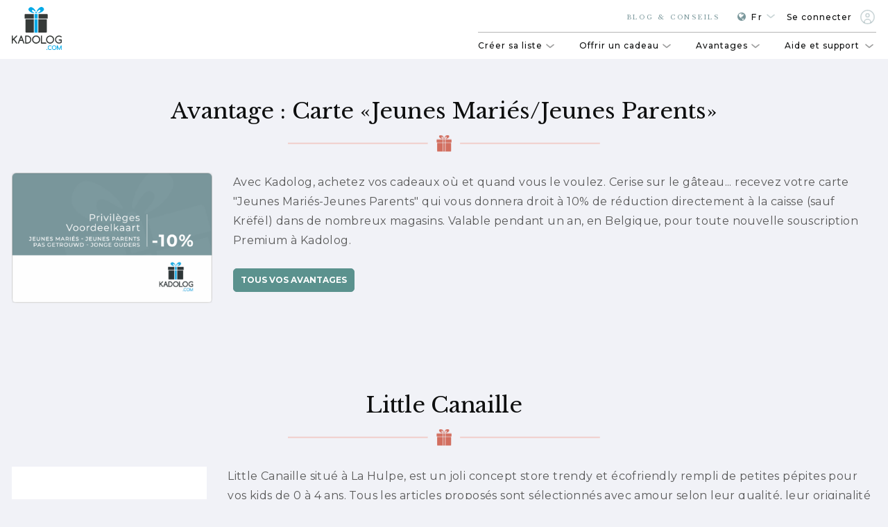

--- FILE ---
content_type: text/html; charset=UTF-8
request_url: https://www.kadolog.com/fr/privileges/little-canaille
body_size: 11589
content:
<!DOCTYPE html>
<html  lang="fr" dir="ltr" prefix="content: http://purl.org/rss/1.0/modules/content/  dc: http://purl.org/dc/terms/  foaf: http://xmlns.com/foaf/0.1/  og: http://ogp.me/ns#  rdfs: http://www.w3.org/2000/01/rdf-schema#  schema: http://schema.org/  sioc: http://rdfs.org/sioc/ns#  sioct: http://rdfs.org/sioc/types#  skos: http://www.w3.org/2004/02/skos/core#  xsd: http://www.w3.org/2001/XMLSchema# ">
  <head>
    <meta charset="utf-8" />
<script type="cd5fccf482658ea79245b71e-text/javascript">var _paq = _paq || [];(function(){var u=(("https:" == document.location.protocol) ? "https://kadolog.matomo.cloud/" : "http://kadolog.matomo.cloud/");_paq.push(["setSiteId", "1"]);_paq.push(["setTrackerUrl", u+"matomo.php"]);_paq.push(["setDoNotTrack", 1]);if (!window.matomo_search_results_active) {_paq.push(["trackPageView"]);}_paq.push(["setIgnoreClasses", ["no-tracking","colorbox"]]);_paq.push(["enableLinkTracking"]);var d=document,g=d.createElement("script"),s=d.getElementsByTagName("script")[0];g.type="text/javascript";g.defer=true;g.async=true;g.src=u+"matomo.js";s.parentNode.insertBefore(g,s);})();</script>
<meta name="description" content="Enfin une liste de mariage et de naissance 100% libre ! Vous recevez les dons directement sur votre compte bancaire. Vous achetez où et quand vous le voulez tout en confectionnant une liste avec les cadeaux que vous voulez vraiment recevoir !" />
<meta name="keywords" content="liste, cadeaux, mariage, naissance, voyage de noces, noel, anniversaire, offrir, cadeaux, wishlist, urne, électronique" />
<link rel="canonical" href="https://www.kadolog.com/fr/privileges/little-canaille" />
<link rel="image_src" href="https://www.kadolog.com/themes/custom/kadolog/images/theme_v2/content/image-naissance.png" />
<meta property="og:site_name" content="Kadolog" />
<meta property="og:url" content="https://www.kadolog.com/fr/privileges/little-canaille" />
<meta property="og:title" content="Liste de Mariage, Naissance, Cadeaux | Kadolog" />
<meta property="og:description" content="Enfin une liste de mariage et de naissance 100% libre ! Vous recevez les dons directement sur votre compte bancaire. Vous achetez où et quand vous le voulez tout en confectionnant une liste avec les cadeaux que vous voulez vraiment recevoir !" />
<meta property="og:image" content="https://www.kadolog.com/themes/custom/kadolog/images/theme_v2/content/image-naissance.png" />
<meta name="Generator" content="Drupal 10 (https://www.drupal.org)" />
<meta name="MobileOptimized" content="width" />
<meta name="HandheldFriendly" content="true" />
<meta name="viewport" content="width=device-width, initial-scale=1.0" />
<link rel="alternate" hreflang="x-default" href="https://www.kadolog.com/fr/privileges/little-canaille" />
<link rel="alternate" hreflang="fr" href="https://www.kadolog.com/fr/privileges/little-canaille" />
<link rel="alternate" hreflang="nl" href="https://www.kadolog.com/nl/privileges/little-canaille-0" />
<link rel="alternate" hreflang="en" href="https://www.kadolog.com/en/node/3648116" />
<link rel="icon" href="/sites/default/files/logo-kadolog.png" type="image/png" />

    <title>Little Canaille | Kadolog</title>
    <link rel="stylesheet" media="all" href="/sites/default/files/css/css_59k3f5E7xq5qZlQ2JrTqIG7nHdYYdpGZs9II7G1cQVY.css?delta=0&amp;language=fr&amp;theme=kadolog&amp;include=eJxLys8vKS4pSizQTytKzE0tzy_K1imuLC5JzdVPSixO1SnLTC0v1geTern5KaU5qTrlqUlp-UW58UlwrRgiANb_Ips" />
<link rel="stylesheet" media="all" href="https://cdn.jsdelivr.net/npm/bootstrap@3.4.1/dist/css/bootstrap.min.css" integrity="sha256-bZLfwXAP04zRMK2BjiO8iu9pf4FbLqX6zitd+tIvLhE=" crossorigin="anonymous" />
<link rel="stylesheet" media="all" href="https://cdn.jsdelivr.net/npm/@unicorn-fail/drupal-bootstrap-styles@0.0.2/dist/3.1.1/7.x-3.x/drupal-bootstrap.min.css" integrity="sha512-nrwoY8z0/iCnnY9J1g189dfuRMCdI5JBwgvzKvwXC4dZ+145UNBUs+VdeG/TUuYRqlQbMlL4l8U3yT7pVss9Rg==" crossorigin="anonymous" />
<link rel="stylesheet" media="all" href="https://cdn.jsdelivr.net/npm/@unicorn-fail/drupal-bootstrap-styles@0.0.2/dist/3.1.1/8.x-3.x/drupal-bootstrap.min.css" integrity="sha512-jM5OBHt8tKkl65deNLp2dhFMAwoqHBIbzSW0WiRRwJfHzGoxAFuCowGd9hYi1vU8ce5xpa5IGmZBJujm/7rVtw==" crossorigin="anonymous" />
<link rel="stylesheet" media="all" href="https://cdn.jsdelivr.net/npm/@unicorn-fail/drupal-bootstrap-styles@0.0.2/dist/3.2.0/7.x-3.x/drupal-bootstrap.min.css" integrity="sha512-U2uRfTiJxR2skZ8hIFUv5y6dOBd9s8xW+YtYScDkVzHEen0kU0G9mH8F2W27r6kWdHc0EKYGY3JTT3C4pEN+/g==" crossorigin="anonymous" />
<link rel="stylesheet" media="all" href="https://cdn.jsdelivr.net/npm/@unicorn-fail/drupal-bootstrap-styles@0.0.2/dist/3.2.0/8.x-3.x/drupal-bootstrap.min.css" integrity="sha512-JXQ3Lp7Oc2/VyHbK4DKvRSwk2MVBTb6tV5Zv/3d7UIJKlNEGT1yws9vwOVUkpsTY0o8zcbCLPpCBG2NrZMBJyQ==" crossorigin="anonymous" />
<link rel="stylesheet" media="all" href="https://cdn.jsdelivr.net/npm/@unicorn-fail/drupal-bootstrap-styles@0.0.2/dist/3.3.1/7.x-3.x/drupal-bootstrap.min.css" integrity="sha512-ZbcpXUXjMO/AFuX8V7yWatyCWP4A4HMfXirwInFWwcxibyAu7jHhwgEA1jO4Xt/UACKU29cG5MxhF/i8SpfiWA==" crossorigin="anonymous" />
<link rel="stylesheet" media="all" href="https://cdn.jsdelivr.net/npm/@unicorn-fail/drupal-bootstrap-styles@0.0.2/dist/3.3.1/8.x-3.x/drupal-bootstrap.min.css" integrity="sha512-kTMXGtKrWAdF2+qSCfCTa16wLEVDAAopNlklx4qPXPMamBQOFGHXz0HDwz1bGhstsi17f2SYVNaYVRHWYeg3RQ==" crossorigin="anonymous" />
<link rel="stylesheet" media="all" href="https://cdn.jsdelivr.net/npm/@unicorn-fail/drupal-bootstrap-styles@0.0.2/dist/3.4.0/8.x-3.x/drupal-bootstrap.min.css" integrity="sha512-tGFFYdzcicBwsd5EPO92iUIytu9UkQR3tLMbORL9sfi/WswiHkA1O3ri9yHW+5dXk18Rd+pluMeDBrPKSwNCvw==" crossorigin="anonymous" />
<link rel="stylesheet" media="all" href="/sites/default/files/css/css_M0VmS4gUSFVU019tu0TyuSlq3kI0Ua_JP40DRct4YYw.css?delta=9&amp;language=fr&amp;theme=kadolog&amp;include=eJxLys8vKS4pSizQTytKzE0tzy_K1imuLC5JzdVPSixO1SnLTC0v1geTern5KaU5qTrlqUlp-UW58UlwrRgiANb_Ips" />

    <script type="application/json" data-drupal-selector="drupal-settings-json">{"path":{"baseUrl":"\/","pathPrefix":"fr\/","currentPath":"node\/3648116","currentPathIsAdmin":false,"isFront":false,"currentLanguage":"fr"},"pluralDelimiter":"\u0003","suppressDeprecationErrors":true,"ajaxPageState":{"libraries":"eJxljksOwjAMRC9k1UeKHGpCIOlEsUnp7alA4ruZ0XubmQi4eZfGDQ1DO8WXcaB4bjSLS5FNO0c9ycjoRglIRYNL4rTHL09yltu3rB8YdOjixvvM4ZKXRFUcFfwsss1cK0cxpZF1NX7kVDFfi9Kq8Yhew_vpn7kDsx5U2Q","theme":"kadolog","theme_token":null},"ajaxTrustedUrl":[],"gtag":{"tagId":"","consentMode":false,"otherIds":[],"events":[],"additionalConfigInfo":[]},"gtm":{"tagId":null,"settings":{"data_layer":"dataLayer","include_classes":false,"allowlist_classes":"google\nnonGooglePixels\nnonGoogleScripts\nnonGoogleIframes","blocklist_classes":"customScripts\ncustomPixels","include_environment":false,"environment_id":"","environment_token":""},"tagIds":["GTM-WNWV7FV"]},"dataLayer":{"defaultLang":"fr","languages":{"fr":{"id":"fr","name":"French","direction":"ltr","weight":-10},"nl":{"id":"nl","name":"Dutch","direction":"ltr","weight":-9},"en":{"id":"en","name":"English","direction":"ltr","weight":-8}}},"google_tag_events":{"enabled":true,"weights":[]},"matomo":{"disableCookies":false,"trackMailto":true},"smartIp":"{\u0022location\u0022:{\u0022source\u0022:\u0022smart_ip\u0022,\u0022ipAddress\u0022:\u0022172.69.6.103\u0022,\u0022ipVersion\u0022:4,\u0022timestamp\u0022:1768729383,\u0022originalData\u0022:{\u0022ipNumber\u0022:\u00222890204775\u0022,\u0022ipVersion\u0022:4,\u0022ipAddress\u0022:\u0022172.69.6.103\u0022,\u0022mcc\u0022:null,\u0022mnc\u0022:null,\u0022mobileCarrierName\u0022:null,\u0022weatherStationName\u0022:null,\u0022weatherStationCode\u0022:null,\u0022iddCode\u0022:null,\u0022areaCode\u0022:null,\u0022latitude\u0022:null,\u0022longitude\u0022:null,\u0022countryName\u0022:\u0022United States of America\u0022,\u0022countryCode\u0022:\u0022US\u0022,\u0022usageType\u0022:null,\u0022elevation\u0022:null,\u0022netSpeed\u0022:null,\u0022timeZone\u0022:null,\u0022zipCode\u0022:null,\u0022domainName\u0022:null,\u0022isp\u0022:null,\u0022cityName\u0022:null,\u0022regionName\u0022:null},\u0022country\u0022:\u0022United States of America\u0022,\u0022countryCode\u0022:\u0022US\u0022,\u0022region\u0022:\u0022\u0022,\u0022regionCode\u0022:\u0022\u0022,\u0022city\u0022:\u0022\u0022,\u0022zip\u0022:\u0022\u0022,\u0022latitude\u0022:\u0022\u0022,\u0022longitude\u0022:\u0022\u0022,\u0022timeZone\u0022:\u0022\u0022,\u0022isEuCountry\u0022:false,\u0022isGdprCountry\u0022:false}}","smartIpSrc":{"smartIp":"smart_ip","geocodedSmartIp":"geocoded_smart_ip","w3c":"w3c"},"radioactivity":{"type":"default","endpoint":"https:\/\/www.kadolog.com\/radioactivity\/emit"},"bootstrap":{"forms_has_error_value_toggle":1,"modal_animation":1,"modal_backdrop":"true","modal_focus_input":1,"modal_keyboard":1,"modal_select_text":1,"modal_show":1,"modal_size":"","popover_enabled":1,"popover_animation":1,"popover_auto_close":1,"popover_container":"body","popover_content":"","popover_delay":"0","popover_html":0,"popover_placement":"right","popover_selector":"","popover_title":"","popover_trigger":"click","tooltip_enabled":1,"tooltip_animation":1,"tooltip_container":"body","tooltip_delay":"0","tooltip_html":0,"tooltip_placement":"auto left","tooltip_selector":"","tooltip_trigger":"hover"},"user":{"uid":0,"permissionsHash":"2d49300f045335a2b959f2c48a6cf0389fb3e75215a7a4f7b3daa7c9de027cb2"}}</script>
<script src="/sites/default/files/js/js_mKMTh_dsjSjNZ-CyW-a1PO-XCl5SZ3j0cuPIGHFEm6E.js?scope=header&amp;delta=0&amp;language=fr&amp;theme=kadolog&amp;include=eJxljksOAjEMQy8UTY5UpZAJhXZcpVGB2zMSEt-Nrfc2dgZihEvnjo6pTvllAqhROh0lpMpdnbOeZBb4IAOsagoxtj1-eZGz3L5l-8CkU7cYvM8cLmUzahJo4GfRVfMKb-l95c88ADsWSNM" type="cd5fccf482658ea79245b71e-text/javascript"></script>
<script src="/modules/contrib/google_tag/js/gtag.js?t91j21" type="cd5fccf482658ea79245b71e-text/javascript"></script>
<script src="/modules/contrib/google_tag/js/gtm.js?t91j21" type="cd5fccf482658ea79245b71e-text/javascript"></script>

  </head>
  <body class="not-in-belgium path-node page-node-type-partner has-glyphicons">
    <a href="#main-content" class="visually-hidden focusable skip-link">
      Aller au contenu principal
    </a>
    <noscript><iframe src="https://www.googletagmanager.com/ns.html?id=GTM-WNWV7FV"
                  height="0" width="0" style="display:none;visibility:hidden"></iframe></noscript>

      <div class="dialog-off-canvas-main-canvas" data-off-canvas-main-canvas>
    

      <div class="messages-box">
      <div class="container">
          <div class="region region-messages">
    <div data-drupal-messages-fallback class="hidden"></div>

  </div>

      </div>
    </div>
  <div id="header" class="header">
  <div class="container container-xlarge">
    <div class="row">
      <div class="col-sm-2 header__top-bar-mobile-wrapper">
        <div class="header__top-bar-mobile">
          <div class="header__menu-mobile-cta">
            <div class="hamburger" id="cta-header-main-menu">
              <span></span>
              <span></span>
              <span></span>
            </div>
          </div>
          <a href="/fr" class="header__logo">
              <svg xmlns="http://www.w3.org/2000/svg" viewBox="0 0 627.07 538.72">
    <defs>
      <style>.cls-1 {
          fill: #363a38;
        }

        .cls-2 {
          fill: #00a9e7;
        }</style>
    </defs>
    <g id="Calque_2" data-name="Calque 2">
      <g id="Typo">
        <path class="cls-1"
              d="M0,364.79A6.53,6.53,0,0,1,2,360a6.53,6.53,0,0,1,4.77-2,6.5,6.5,0,0,1,4.77,2,6.5,6.5,0,0,1,2,4.77v37.66l42.3-42.3a6.71,6.71,0,0,1,4.9-2.1,6.9,6.9,0,0,1,2.64.51A6.37,6.37,0,0,1,65.49,360a6.57,6.57,0,0,1,1.43,2.16,6.9,6.9,0,0,1,.51,2.64,6.5,6.5,0,0,1-2,4.77L32.13,403l34,46.13a6.41,6.41,0,0,1,1.27,3.81,6.93,6.93,0,0,1-.51,2.61,7,7,0,0,1-1.4,2.23,6.9,6.9,0,0,1-2.09,1.52,6.08,6.08,0,0,1-2.61.58A6.35,6.35,0,0,1,55.16,457l-32.7-44.34-9,9v31.49a6.51,6.51,0,0,1-2,4.78,6.5,6.5,0,0,1-4.77,2,6.53,6.53,0,0,1-4.77-2,6.54,6.54,0,0,1-2-4.78Z"/>
        <path class="cls-1"
              d="M77.17,450l34-87.41c1.35-3.05,3.5-4.58,6.42-4.58s5.16,1.53,6.43,4.58l34.1,87.73a7.28,7.28,0,0,1,.51,2.73,6.74,6.74,0,0,1-6.75,6.75,6.33,6.33,0,0,1-4.71-2,7.32,7.32,0,0,1-1.52-2.17l-11.77-30.22H101.28L89.44,455.7a7.32,7.32,0,0,1-1.52,2.17,6.53,6.53,0,0,1-4.77,2,6.4,6.4,0,0,1-4.74-2,6.55,6.55,0,0,1-1.94-4.78A7.24,7.24,0,0,1,77.17,450Zm51.46-38-11.07-28.57L106.49,412Z"/>
        <path class="cls-1"
              d="M194.41,358.05a49,49,0,0,1,36,14.95,51,51,0,0,1,11.22,16.38,50.13,50.13,0,0,1,3.72,19.56,50.92,50.92,0,0,1-50.89,50.9H174.82a6.49,6.49,0,0,1-2.64-.54,7.37,7.37,0,0,1-2.17-1.43,6.72,6.72,0,0,1-1.46-2.14,6.49,6.49,0,0,1-.54-2.64v-88.3a6.56,6.56,0,0,1,.54-2.64A6.78,6.78,0,0,1,170,360a7.37,7.37,0,0,1,2.17-1.43,6.49,6.49,0,0,1,2.64-.54Zm0,88.3a36,36,0,0,0,26.4-10.94,37.55,37.55,0,0,0,8.27-12.06,36.75,36.75,0,0,0,2.74-14.41,37.57,37.57,0,0,0-37.41-37.4H181.56v74.81Z"/>
        <path class="cls-1"
              d="M356.57,408.94a50.92,50.92,0,0,1-86.9,36A50.88,50.88,0,1,1,341.62,373a51.06,51.06,0,0,1,11.23,16.41A50.19,50.19,0,0,1,356.57,408.94Zm-50.89-37.4a37,37,0,0,0-14.41,2.73,39.78,39.78,0,0,0-20.3,20.3,37.05,37.05,0,0,0-2.7,14.37,37.38,37.38,0,1,0,37.41-37.4Z"/>
        <path class="cls-1"
              d="M366.43,364.79a6.75,6.75,0,1,1,13.49,0v81.56h47.2a6.75,6.75,0,1,1,0,13.49H373.17a6.83,6.83,0,0,1-2.67-.51,6.64,6.64,0,0,1-4.07-6.24Z"/>
        <path class="cls-1"
              d="M531.71,408.94a51,51,0,1,1-15-35.94A51,51,0,0,1,528,389.41,50.2,50.2,0,0,1,531.71,408.94Zm-50.9-37.4a37,37,0,0,0-14.41,2.73,37.67,37.67,0,0,0-12,8.27,35.45,35.45,0,0,0-10.94,26.4,37.38,37.38,0,1,0,37.4-37.4Z"/>
        <path class="cls-1"
              d="M626.75,443.68a6.77,6.77,0,0,1-2.1,4.83,50,50,0,0,1-32,11.33,50.9,50.9,0,0,1,0-101.79A50.28,50.28,0,0,1,625.29,370a6,6,0,0,1,1.78,4.64,6.76,6.76,0,0,1-.51,2.67,6.6,6.6,0,0,1-1.43,2.13,6.36,6.36,0,0,1-2.17,1.43,6.82,6.82,0,0,1-2.64.51,6.56,6.56,0,0,1-4.64-1.91A36.71,36.71,0,0,0,605,373.57a37.36,37.36,0,0,0-12.37-2,37.41,37.41,0,1,0,20.61,68.77V420.59H595.71a6.63,6.63,0,0,1-6.75-6.75,6.9,6.9,0,0,1,.51-2.64A6.62,6.62,0,0,1,590.9,409a6.44,6.44,0,0,1,2.13-1.43,6.85,6.85,0,0,1,2.68-.51h24.36a6.13,6.13,0,0,1,2.54.54,7,7,0,0,1,2.13,1.46,6.94,6.94,0,0,1,1.47,2.17,6.34,6.34,0,0,1,.54,2.57Z"/>
        <path class="cls-2" d="M446.52,533.6A5.1,5.1,0,1,1,445,530,4.91,4.91,0,0,1,446.52,533.6Z"/>
        <path class="cls-2"
              d="M495.76,525.73a3.58,3.58,0,0,1,1.47.31,4.08,4.08,0,0,1,1.21.81,3.68,3.68,0,0,1,.83,1.21,3.63,3.63,0,0,1,.31,1.5,3.86,3.86,0,0,1-1.19,2.74,28.32,28.32,0,0,1-18.14,6.42,28.86,28.86,0,0,1,0-57.71,28.54,28.54,0,0,1,18.5,6.74,3.51,3.51,0,0,1,1,2.64,3.87,3.87,0,0,1-.29,1.51,3.7,3.7,0,0,1-2,2,3.83,3.83,0,0,1-4.13-.79,20.7,20.7,0,0,0-6-3.32,21.08,21.08,0,0,0-7-1.15,21.21,21.21,0,1,0,13.27,37.76A4.1,4.1,0,0,1,495.76,525.73Z"/>
        <path class="cls-2"
              d="M560.89,509.86a28.94,28.94,0,1,1-8.47-20.37,27.48,27.48,0,0,1,8.47,20.37ZM532,488.66a20.83,20.83,0,0,0-8.17,1.55,22.61,22.61,0,0,0-11.5,11.5,20.88,20.88,0,0,0-1.54,8.15A21.19,21.19,0,1,0,532,488.66Z"/>
        <path class="cls-2"
              d="M566.67,534.89V484.83a3.7,3.7,0,0,1,.29-1.49,3.66,3.66,0,0,1,.81-1.23,3.74,3.74,0,0,1,1.2-.81,4,4,0,0,1,1.52-.29,3.69,3.69,0,0,1,3.39,2.05l21.64,43.25,21.64-43.25a3.91,3.91,0,0,1,3.39-2.05,4,4,0,0,1,1.5.29,3.66,3.66,0,0,1,1.23.81,4,4,0,0,1,.81,1.23,3.88,3.88,0,0,1,.29,1.49v50.06a3.82,3.82,0,0,1-3.83,3.83,3.82,3.82,0,0,1-3.82-3.83V501.06l-17.89,35.75a3.62,3.62,0,0,1-3.32,1.91,3.68,3.68,0,0,1-3.5-2.31l-17.71-35.35v33.83a3.81,3.81,0,0,1-3.82,3.83,3.82,3.82,0,0,1-3.82-3.83Z"/>
      </g>
      <g id="Cadeau">
        <rect class="cls-2" x="285.49" y="88.66" width="39" height="56.29"/>
        <path class="cls-1" d="M276.57,88.25H170.34A9.37,9.37,0,0,0,161,97.61s0,30.3,0,46.92H276.57Z"/>
        <path class="cls-1" d="M334.32,88.5H440.83a9.37,9.37,0,0,1,9.39,9.36v46.92H334.32Z"/>
        <rect class="cls-2" x="284.99" y="154.16" width="39" height="167.29"/>
        <path class="cls-1" d="M440.92,153.72v158a9.39,9.39,0,0,1-9.37,9.39H334V153.72Z"/>
        <path class="cls-1" d="M172.25,153.72v158a9.26,9.26,0,0,0,9.11,9.39h94.92V153.72Z"/>
        <path class="cls-2" d="M320.85,78.72a15,15,0,0,0-29.81,0Z"/>
        <path class="cls-2"
              d="M396.54,11.52c18.26,18.26,1.67,39.31-21.49,52.54C356,75,331.46,80.73,331,75.8c-.66-6.33,36.75-19.2,27-34.5-11.73-18.39-38.5,20.92-44.67,20.5-7.26-.49,5.35-26.77,26.66-46C359.75-2,378.47-6.55,396.54,11.52Z"/>
        <path class="cls-2"
              d="M215.5,15.65c-17.19,19.25,1.24,36.42,22.86,50.51,9.46,6.16,43.17,13.6,43.5,8.69.42-6.3-36.58-16.56-27.6-32.31,10.79-18.95,38.35,18.13,44.36,17.31,7.06-1-6.18-26.11-27.68-43.68C251-.17,232.51-3.41,215.5,15.65Z"/>
      </g>
    </g>
  </svg>

          </a>
          <div class="header__menu-mobile-cta" id="cta-header-user-menu">
            <div class="header__user-icon">
                <svg xmlns="http://www.w3.org/2000/svg" width="28" height="33" viewBox="0 0 28 33">
    <g fill="none" fill-rule="evenodd">
      <g fill="#7A979B">
        <g>
          <path
            d="M8.875 18.395c1.502.718 3.155 1.149 4.922 1.149s3.427-.431 4.922-1.149h.596c4.57 0 8.278 3.708 8.278 8.278v2.069c0 1.904-1.545 3.449-3.45 3.449H3.45c-1.905 0-3.45-1.545-3.45-3.449v-2.069c0-4.57 3.709-8.278 8.278-8.278zM13.797 0c4.447 0 8.048 3.6 8.048 8.048s-3.6 8.048-8.048 8.048-8.049-3.6-8.049-8.048S9.35 0 13.798 0z"
            transform="translate(-562 -2266) translate(562 2266)"/>
        </g>
      </g>
    </g>
  </svg>

            </div>
          </div>
        </div>
      </div>
      <div class="col-sm-10">
        <div class="header__menus">
          <div class="header__menu header__menu--top" id="header-user-menu">
            <div class="header__sub-menu-wrapper">
                            <div class="header__sub-menu  header__sub-menu--mag">
                <ul class="menu menu--secondary">
                  <li>
                    <a href="/fr/magazine">Blog & conseils</a>
                  </li>
                </ul>
              </div>
                            <div class="header__sub-menu header__sub-menu--lang">
                  <div class="region region-navigation-language">
    <section class="language-switcher-language-url block block-language block-language-blocklanguage-interface clearfix" id="block-languageswitcher" role="navigation">
  
    

        <ul class="menu menu--secondary menu--lang">
    <li class="dropdown">
      <i class="fa fa-globe menu__icon-lang" aria-hidden="true"></i>
      <a href="#" class="menu__expanded lang-dropdown">fr<span class="menu__icon-down">  <svg width="24px" height="24px" viewBox="0 0 24 24" version="1.1" xmlns="http://www.w3.org/2000/svg" xmlns:xlink="http://www.w3.org/1999/xlink">
    <title>D6BD1C39-7653-4FBC-A9CA-2234F18639A2</title>
    <g id="kadolog-website" stroke="none" stroke-width="1" fill="none" fill-rule="evenodd">
      <g id="99.kadolog-icons-lined" transform="translate(-538.000000, -428.000000)" fill="#232A32" fill-rule="nonzero">
        <g id="icons-lined/arrow-ios-down" transform="translate(538.000000, 428.000000)">
          <path d="M12,16 C11.772,16 11.545,15.923 11.36,15.768 L5.36,10.768 C4.936,10.415 4.878,9.784 5.232,9.36 C5.585,8.936 6.215,8.879 6.64,9.232 L12.011,13.708 L17.373,9.393 C17.803,9.047 18.433,9.115 18.779,9.545 C19.125,9.975 19.057,10.604 18.627,10.951 L12.627,15.779 C12.444,15.926 12.222,16 12,16" id="🎨-Icon-Сolor"></path>
        </g>
      </g>
    </g>
  </svg>
</span></a>
      <ul class="menu__dropdown"><li>
            <a href="/fr/privileges/little-canaille" class="language-link is-active" hreflang="fr" data-drupal-link-system-path="node/3648116" aria-current="page">fr</a>
          </li><li>
            <a href="/nl/privileges/little-canaille-0" class="language-link" hreflang="nl" data-drupal-link-system-path="node/3648116">nl</a>
          </li><li>
            <a href="/en/node/3648116" class="language-link" hreflang="en" data-drupal-link-system-path="node/3648116">en</a>
          </li></ul>
    </li>
  </ul>
  </section>


  </div>

              </div>
              <div class="header__sub-menu header__sub-menu--user">
                
              </div>
                  <div class="region region-avatar">
    <section id="block-avatarblock" class="block block-kadolog-block block-avatar-block clearfix">
  
    

      
<div class="header__sub-menu header__sub-menu--avatar">
  <ul class="menu menu--avatar">
          <li class="menu--avatar__icon">
        <a href="/fr/user/login">
          Se connecter
          <span class="menu__icon-user-login">  <svg width="25" height="25" viewBox="0 0 25 25" xmlns="http://www.w3.org/2000/svg" xmlns:xlink="http://www.w3.org/1999/xlink">
    <defs>
      <path d="M12.5 3.646c-4.882 0-8.854 3.972-8.854 8.854s3.972 8.854 8.854 8.854 8.854-3.972 8.854-8.854-3.972-8.854-8.854-8.854M2.083 12.5c0-5.744 4.673-10.417 10.417-10.417S22.917 6.756 22.917 12.5 18.244 22.917 12.5 22.917 2.083 18.244 2.083 12.5z" id="a"/>
    </defs>
    <g fill="#7A979B" fill-rule="nonzero" opacity="1">
      <use xlink:href="#a"/>
      <path d="M18.125 20.536a.803.803 0 1 1-1.607 0 4.022 4.022 0 0 0-4.018-4.018 4.022 4.022 0 0 0-4.018 4.018.803.803 0 1 1-1.607 0A5.632 5.632 0 0 1 12.5 14.91a5.632 5.632 0 0 1 5.625 5.625M12.5 8.482c.886 0 1.607.72 1.607 1.607s-.72 1.607-1.607 1.607c-.886 0-1.607-.72-1.607-1.607 0-.886.72-1.607 1.607-1.607m0 4.822a3.218 3.218 0 0 0 3.214-3.215A3.218 3.218 0 0 0 12.5 6.875a3.218 3.218 0 0 0-3.214 3.214 3.218 3.218 0 0 0 3.214 3.215"/>
    </g>
  </svg>
</span>
        </a>
      </li>
      </ul>
</div>

  </section>


  </div>

            </div>
          </div>
          <div class="header__menu header__menu--bottom" id="header-main-menu">
              <div class="region region-navigation">
    <nav role="navigation" aria-labelledby="block-kadolog-main-menu-menu" id="block-kadolog-main-menu">
            
  <h2 class="visually-hidden" id="block-kadolog-main-menu-menu">Main navigation</h2>
  

        
  
      <ul class="menu menu--main">
                              <li class="expanded dropdown first">
                                                                                    <a href="/fr/creer-sa-liste-de-cadeaux" class="menu__expanded" data-drupal-link-system-path="openlist">Créer sa liste <span class="menu__icon-down">  <svg width="24px" height="24px" viewBox="0 0 24 24" version="1.1" xmlns="http://www.w3.org/2000/svg" xmlns:xlink="http://www.w3.org/1999/xlink">
    <title>D6BD1C39-7653-4FBC-A9CA-2234F18639A2</title>
    <g id="kadolog-website" stroke="none" stroke-width="1" fill="none" fill-rule="evenodd">
      <g id="99.kadolog-icons-lined" transform="translate(-538.000000, -428.000000)" fill="#232A32" fill-rule="nonzero">
        <g id="icons-lined/arrow-ios-down" transform="translate(538.000000, 428.000000)">
          <path d="M12,16 C11.772,16 11.545,15.923 11.36,15.768 L5.36,10.768 C4.936,10.415 4.878,9.784 5.232,9.36 C5.585,8.936 6.215,8.879 6.64,9.232 L12.011,13.708 L17.373,9.393 C17.803,9.047 18.433,9.115 18.779,9.545 C19.125,9.975 19.057,10.604 18.627,10.951 L12.627,15.779 C12.444,15.926 12.222,16 12,16" id="🎨-Icon-Сolor"></path>
        </g>
      </g>
    </g>
  </svg>
</span></a>
                        
      <ul class="menu__dropdown">
                              <li class="first">
                                                  <a href="/fr/liste-de-mariage" data-drupal-link-system-path="wedding">Liste de Mariage</a>
                  </li>
                              <li>
                                                  <a href="/fr/liste-de-naissance" data-drupal-link-system-path="birth">Liste de Naissance</a>
                  </li>
                              <li>
                                                  <a href="/fr/liste-de-cadeaux" data-drupal-link-system-path="gift">Liste de Cadeaux</a>
                  </li>
                              <li>
                                                  <a href="/liste-de-cadeaux-de-noel" title="Créer et partager sa liste de cadeaux de Noël">Liste de Noël</a>
                  </li>
                              <li>
                                                  <a href="/fr/avantages" data-drupal-link-system-path="advantages">Pourquoi choisir Kadolog?</a>
                  </li>
                              <li class="last">
                                                  <a href="/fr/tarifs-et-conditions" data-drupal-link-system-path="prices">Tarifs et conditions</a>
                  </li>
          </ul>
  
                  </li>
                              <li class="expanded dropdown">
                                                                                    <a href="/fr/find-list" class="menu__expanded" data-drupal-link-system-path="find-list">Offrir un cadeau <span class="menu__icon-down">  <svg width="24px" height="24px" viewBox="0 0 24 24" version="1.1" xmlns="http://www.w3.org/2000/svg" xmlns:xlink="http://www.w3.org/1999/xlink">
    <title>D6BD1C39-7653-4FBC-A9CA-2234F18639A2</title>
    <g id="kadolog-website" stroke="none" stroke-width="1" fill="none" fill-rule="evenodd">
      <g id="99.kadolog-icons-lined" transform="translate(-538.000000, -428.000000)" fill="#232A32" fill-rule="nonzero">
        <g id="icons-lined/arrow-ios-down" transform="translate(538.000000, 428.000000)">
          <path d="M12,16 C11.772,16 11.545,15.923 11.36,15.768 L5.36,10.768 C4.936,10.415 4.878,9.784 5.232,9.36 C5.585,8.936 6.215,8.879 6.64,9.232 L12.011,13.708 L17.373,9.393 C17.803,9.047 18.433,9.115 18.779,9.545 C19.125,9.975 19.057,10.604 18.627,10.951 L12.627,15.779 C12.444,15.926 12.222,16 12,16" id="🎨-Icon-Сolor"></path>
        </g>
      </g>
    </g>
  </svg>
</span></a>
                        
      <ul class="menu__dropdown">
                              <li class="first">
                                                  <a href="/fr/find-list" data-drupal-link-system-path="find-list">Rechercher une liste</a>
                  </li>
                              <li class="last">
                                                  <a href="/fr/faq" data-drupal-link-system-path="faq">Aide et support</a>
                  </li>
          </ul>
  
                  </li>
                              <li class="expanded dropdown">
                                                                                    <a href="/fr/avantages" class="menu__expanded" data-drupal-link-system-path="advantages">Avantages <span class="menu__icon-down">  <svg width="24px" height="24px" viewBox="0 0 24 24" version="1.1" xmlns="http://www.w3.org/2000/svg" xmlns:xlink="http://www.w3.org/1999/xlink">
    <title>D6BD1C39-7653-4FBC-A9CA-2234F18639A2</title>
    <g id="kadolog-website" stroke="none" stroke-width="1" fill="none" fill-rule="evenodd">
      <g id="99.kadolog-icons-lined" transform="translate(-538.000000, -428.000000)" fill="#232A32" fill-rule="nonzero">
        <g id="icons-lined/arrow-ios-down" transform="translate(538.000000, 428.000000)">
          <path d="M12,16 C11.772,16 11.545,15.923 11.36,15.768 L5.36,10.768 C4.936,10.415 4.878,9.784 5.232,9.36 C5.585,8.936 6.215,8.879 6.64,9.232 L12.011,13.708 L17.373,9.393 C17.803,9.047 18.433,9.115 18.779,9.545 C19.125,9.975 19.057,10.604 18.627,10.951 L12.627,15.779 C12.444,15.926 12.222,16 12,16" id="🎨-Icon-Сolor"></path>
        </g>
      </g>
    </g>
  </svg>
</span></a>
                        
      <ul class="menu__dropdown">
                              <li class="first">
                                                  <a href="/fr/avantages" data-drupal-link-system-path="advantages">Nos avantages</a>
                  </li>
                              <li>
                                                  <a href="/fr/bookmark" data-drupal-link-system-path="bookmark">Notre bouton magique</a>
                  </li>
                              <li class="last">
                                                  <a href="/fr/partenaires" class="hide-if-not-in-belgium" data-drupal-link-system-path="partenaires">Vos réductions -10%</a>
                  </li>
          </ul>
  
                  </li>
                              <li>
                                                  <a href="/fr/partenaires" class="hide-if-not-in-belgium" data-drupal-link-system-path="partenaires">Carte et réduction -10%</a>
                  </li>
                              <li class="expanded dropdown last">
                                                                                    <a href="/fr/faq" class="menu__expanded" data-drupal-link-system-path="faq">Aide et support <span class="menu__icon-down">  <svg width="24px" height="24px" viewBox="0 0 24 24" version="1.1" xmlns="http://www.w3.org/2000/svg" xmlns:xlink="http://www.w3.org/1999/xlink">
    <title>D6BD1C39-7653-4FBC-A9CA-2234F18639A2</title>
    <g id="kadolog-website" stroke="none" stroke-width="1" fill="none" fill-rule="evenodd">
      <g id="99.kadolog-icons-lined" transform="translate(-538.000000, -428.000000)" fill="#232A32" fill-rule="nonzero">
        <g id="icons-lined/arrow-ios-down" transform="translate(538.000000, 428.000000)">
          <path d="M12,16 C11.772,16 11.545,15.923 11.36,15.768 L5.36,10.768 C4.936,10.415 4.878,9.784 5.232,9.36 C5.585,8.936 6.215,8.879 6.64,9.232 L12.011,13.708 L17.373,9.393 C17.803,9.047 18.433,9.115 18.779,9.545 C19.125,9.975 19.057,10.604 18.627,10.951 L12.627,15.779 C12.444,15.926 12.222,16 12,16" id="🎨-Icon-Сolor"></path>
        </g>
      </g>
    </g>
  </svg>
</span></a>
                        
      <ul class="menu__dropdown">
                              <li class="first">
                                                  <a href="/fr/faq" data-drupal-link-system-path="faq">Aide et support</a>
                  </li>
                              <li class="last">
                                                  <a href="/fr/tarifs-et-conditions" data-drupal-link-system-path="prices">Tarifs et conditions</a>
                  </li>
          </ul>
  
                  </li>
          </ul>
  






  </nav>

  </div>

          </div>
        </div>
      </div>
    </div>
  </div>
</div>
  <div role="main" class="main-container container container-xlarge js-quickedit-main-content">
    <div class="row">

                              <div class="col-sm-12" role="heading">
            
          </div>
              
            
                  <section class="col-sm-12">

                
                                      
                  
                          <a id="main-content"></a>
            <div class="region region-content">
      <div class="block-spacer">
  <h2 class="underline-title">Avantage : Carte «Jeunes Mariés/Jeunes Parents»</h2>
  <div class="row">
    <div class="col-md-3">
      <img src="/themes/custom/kadolog/images/img_img_card_2.png" class="img-responsive">
    </div>
    <div class="col-md-9">
      <p>Avec Kadolog, achetez vos cadeaux où et quand vous le voulez.
Cerise sur le gâteau... recevez votre carte "Jeunes Mariés-Jeunes Parents" qui vous donnera droit à 10% de réduction directement à la caisse (sauf Krëfël) dans de nombreux magasins.  Valable pendant un an, en Belgique, pour toute nouvelle souscription Premium à Kadolog.</p>
      <a href="/fr/partenaires" class="btn btn-secondary btn-sm">Tous vos avantages</a>
    </div>
  </div>
</div>

<div class="block-spacer">
  <article data-history-node-id="3648116" about="/fr/privileges/little-canaille" class="partner partnerfull full clearfix partner-full">
    <header class="partner-full__header">
      
      <h1 class="h2 underline-title">
        <span class="simpler_quickedit simpler_quickedit_click">Little Canaille

    </span>

      </h1>
      
    </header>
    <div class="partner-full__content-wrapper">
            <div class="partner-full__image">
        
      <img loading="lazy" src="/sites/default/files/styles/full/public/little_canaille_-_logo_horizontal_rogne.jpg?itok=yRwLWPw9" width="793" height="793" alt="" typeof="foaf:Image" class="img-responsive" />



 
      </div>
      <div class="partner-full__content">
        <div class="partner-full__body">
          
    <p>Little Canaille situé à La Hulpe, est un joli concept store trendy et écofriendly rempli de petites pépites pour vos kids de 0 à 4 ans. Tous les articles proposés sont sélectionnés avec amour selon leur qualité, leur originalité et dans la mesure du possible, leur durabilité. Des vêtements, de la déco, des articles de puériculture, des jeux et jouets en bois en passant par des créations exclusives de talentueuses créatrices belges et françaises, Little Canaille est sans nul doute une adresse à découvrir sans tarder !</p>

 
        </div>
        <div class="partner-full__sector">
          
    <div>Bébé et Enfant</div>
 
        </div>
        <div class="partner-full__web">
          
    <a href="https://www.littlecanaille.com/">Site web de Little Canaille</a>
 
        </div>
      </div>
    </div>
  </article>
</div>
<div class="views-element-container form-group"><div class="k-views js-view-dom-id-11131d939a268721183a8f231eda5d14589023ea04e102b96ea0629ce1a323c2">
  
  
  

  
  <div class="k-views__exposed">
    
  </div>
  <div class="k-views__before">
    
  </div>

    

  <div class="k-views__after">
    
  </div>
  

  
  
</div></div>



  </div>

              </section>

                </div>
  </div>

<footer class="footer" role="contentinfo">
  <div class="footer__top">
    <div class="container container-xlarge">
      <div class="col-md-6">
        <h3 class="footer__title">Liens principaux</h3>
        <div class="row">
          <div class="col-md-6">
              <div class="region region-footer-menu-left">
    <nav role="navigation" aria-labelledby="block-footer-menu" id="block-footer">
            
  <h2 class="visually-hidden" id="block-footer-menu">Footer menu left</h2>
  

        
            <ul class="footer__list">
            <li>
        <a href="/fr/liste-de-naissance" data-drupal-link-system-path="birth">Liste de naissance</a>
              </li>
          <li>
        <a href="/fr/liste-de-mariage" data-drupal-link-system-path="wedding">Liste de mariage</a>
              </li>
          <li>
        <a href="/fr/liste-de-cadeaux" data-drupal-link-system-path="gift">Liste de cadeaux</a>
              </li>
          <li>
        <a href="/fr/partenaires" class="hide-if-not-in-belgium" data-drupal-link-system-path="partenaires">Les réductions 10%</a>
              </li>
      </ul>
  


  </nav>

  </div>

          </div>
          <div class="col-md-6">
              <div class="region region-footer-menu-right">
    <nav role="navigation" aria-labelledby="block-footer-2-menu" id="block-footer-2">
            
  <h2 class="visually-hidden" id="block-footer-2-menu">Footer menu right</h2>
  

        
            <ul class="footer__list">
            <li>
        <a href="/fr/find-list" data-drupal-link-system-path="find-list">Offrir un cadeau</a>
              </li>
          <li>
        <a href="/fr/qui-sommes-nous" data-drupal-link-system-path="who-are-we">Qui sommes-nous ?</a>
              </li>
          <li>
        <a href="/fr/tarifs-et-conditions" data-drupal-link-system-path="prices">Tarifs &amp; Conditions</a>
              </li>
          <li>
        <a href="/fr/faq" data-drupal-link-system-path="faq">Aide &amp; Support</a>
              </li>
          <li>
        <a href="/fr/faq" data-drupal-link-system-path="faq">Contactez-nous</a>
              </li>
      </ul>
  


  </nav>

  </div>

          </div>
        </div>
      </div>
      <div class="col-md-3">
        <h3 class="footer__title">Magazine</h3>
          <div class="region region-footer-list">
    <section class="views-element-container block block-views block-views-blocknews-block-1 clearfix" id="block-views-block-news-block-1">
  
    

      <div class="form-group"><div class="k-views js-view-dom-id-28682526a9b88484aa066541d0d391a0daba6256d2334a6ecd4e32bba86dcf16">
  
  
  

  
  <div class="k-views__exposed">
    
  </div>
  <div class="k-views__before">
    
  </div>

  <ul class="footer__list">
      <li><article data-history-node-id="12470977" about="/fr/magazine/les-indispensables-ikea-pour-votre-liste-de-naissance" typeof="schema:Article">
  
      <a href="/fr/magazine/les-indispensables-ikea-pour-votre-liste-de-naissance" rel="bookmark"><span property="schema:name" class="simpler_quickedit simpler_quickedit_click">Les indispensables Ikea pour votre liste de naissance

    </span>
</a>
    <span property="schema:name" content="Les indispensables Ikea pour votre liste de naissance" class="hidden"></span>
  <span property="schema:interactionCount" content="UserComments:0" class="hidden"></span>

</article>
</li>
      <li><article data-history-node-id="12449124" about="/fr/magazine/top-25-des-indispensables-amazon-pour-votre-liste-de-naissance-en-2026" typeof="schema:Article">
  
      <a href="/fr/magazine/top-25-des-indispensables-amazon-pour-votre-liste-de-naissance-en-2026" rel="bookmark"><span property="schema:name" class="simpler_quickedit simpler_quickedit_click">Top 25 des indispensables Amazon pour votre liste de naissance en 2026 

    </span>
</a>
    <span property="schema:name" content="Top 25 des indispensables Amazon pour votre liste de naissance en 2026 " class="hidden"></span>
  <span property="schema:interactionCount" content="UserComments:0" class="hidden"></span>

</article>
</li>
      <li><article data-history-node-id="12320498" about="/fr/magazine/comment-faire-sa-liste-de-naissance-en-france-guide-complet" typeof="schema:Article">
  
      <a href="/fr/magazine/comment-faire-sa-liste-de-naissance-en-france-guide-complet" rel="bookmark"><span property="schema:name" class="simpler_quickedit simpler_quickedit_click">Comment faire sa liste de naissance en France : le guide complet

    </span>
</a>
    <span property="schema:name" content="Comment faire sa liste de naissance en France : le guide complet" class="hidden"></span>
  <span property="schema:interactionCount" content="UserComments:0" class="hidden"></span>

</article>
</li>
  </ul>

    

  <div class="k-views__after">
    
  </div>
  

  
  
</div></div>

  </section>


  </div>

      </div>
      <div class="col-md-3">
        <h3 class="footer__title">Stay in touch</h3>

        <div class="social-media">
          <div class="social-media__item">
            <a href="https://www.instagram.com/kadolog" target="_blank">
              <div class="icon-svg">
                  <svg width="24" height="24" viewBox="0 0 24 24" xmlns="http://www.w3.org/2000/svg">
    <path d="M13.193 3c1.394.005 1.743.018 2.518.053.958.044 1.612.196 2.185.417.592.23 1.094.537 1.594 1.036s.808 1 1.038 1.59c.223.57.375 1.223.419 2.178.038.842.05 1.18.053 2.91v1.58c-.002 1.73-.015 2.068-.053 2.91-.044.956-.196 1.608-.419 2.18-.23.59-.538 1.09-1.038 1.59-.5.498-1.002.805-1.594 1.034-.573.222-1.227.374-2.185.417l-.501.022-.187.007c-.436.015-.901.022-1.83.024l-.428.001h-1.958c-.929-.003-1.394-.01-1.83-.025l-.187-.007a78.21 78.21 0 0 1-.501-.022c-.958-.043-1.612-.195-2.185-.417a4.414 4.414 0 0 1-1.594-1.035c-.5-.499-.808-1-1.038-1.59-.223-.57-.375-1.223-.419-2.178a45.24 45.24 0 0 1-.052-2.472v-2.458c.004-1.356.017-1.705.052-2.471.044-.955.196-1.608.419-2.179.23-.59.538-1.09 1.038-1.59A4.413 4.413 0 0 1 6.104 3.47c.573-.221 1.227-.373 2.185-.417a46.116 46.116 0 0 1 2.518-.052zm-.415 1.617h-1.556c-1.703.002-2.024.014-2.86.052-.877.04-1.353.186-1.67.309a2.79 2.79 0 0 0-1.035.671 2.78 2.78 0 0 0-.674 1.032c-.123.316-.27.792-.31 1.667-.036.795-.048 1.122-.051 2.627v1.999c.002.931.007 1.412.02 1.831l.006.19c.007.19.015.379.026.606.04.875.186 1.35.31 1.667.163.419.358.718.673 1.032a2.79 2.79 0 0 0 1.035.67c.317.124.793.27 1.67.31.874.04 1.185.05 3.1.052h1.076c1.915-.001 2.226-.012 3.1-.052.877-.04 1.353-.186 1.67-.31a2.79 2.79 0 0 0 1.035-.67 2.78 2.78 0 0 0 .674-1.032c.123-.317.27-.792.31-1.667l.025-.605.006-.19c.013-.42.018-.9.02-1.832v-1.999c-.003-1.505-.015-1.832-.052-2.627-.04-.875-.186-1.35-.31-1.667a2.78 2.78 0 0 0-.673-1.032 2.79 2.79 0 0 0-1.035-.671c-.317-.123-.793-.27-1.67-.31-.836-.037-1.157-.049-2.86-.051zM12 7.366a4.615 4.615 0 0 1 4.622 4.608A4.615 4.615 0 0 1 12 16.584a4.615 4.615 0 0 1-4.622-4.61A4.615 4.615 0 0 1 12 7.366zm0 1.617c-1.657 0-3 1.34-3 2.991a2.996 2.996 0 0 0 3 2.992c1.657 0 3-1.34 3-2.992a2.996 2.996 0 0 0-3-2.991zm4.805-2.877c.596 0 1.08.483 1.08 1.077 0 .595-.484 1.077-1.08 1.077-.597 0-1.08-.482-1.08-1.077 0-.594.483-1.077 1.08-1.077z" fill="#232A32" fill-rule="nonzero"/>
  </svg>

              </div>
            </a>
          </div>
          <div class="social-media__item">
            <a href="https://www.facebook.com/Kadolog/" target="_blank">
              <div class="icon-svg">
                  <svg width="24" height="24" viewBox="0 0 24 24" xmlns="http://www.w3.org/2000/svg">
    <path d="M17 3.5a.5.5 0 0 0-.5-.5H14c-2.762 0-5 2.015-5 4.5v2.7H6.5a.5.5 0 0 0-.5.5v2.6a.5.5 0 0 0 .5.5H9v6.7a.5.5 0 0 0 .5.5h3a.5.5 0 0 0 .5-.5v-6.7h2.619c.225 0 .422-.15.483-.366l.721-2.6a.5.5 0 0 0-.481-.634H13V7.5c0-.497.447-.9 1-.9h2.5a.5.5 0 0 0 .5-.5V3.5z" fill="#FFF" fill-rule="nonzero"/>
  </svg>

              </div>
            </a>
          </div>
          <div class="social-media__item">
            <a href="https://www.pinterest.com/kadolog/" target="_blank">
              <div class="icon-svg">
                  <svg width="24" height="24" viewBox="0 0 24 24" xmlns="http://www.w3.org/2000/svg">
    <path d="M2 12a10 10 0 0 0 5.987 9.16c-.028-.698-.005-1.538.173-2.298.193-.811 1.286-5.448 1.286-5.448s-.318-.638-.318-1.583c0-1.481.86-2.588 1.928-2.588.91 0 1.35.683 1.35 1.502 0 .913-.584 2.281-.884 3.548-.25 1.062.532 1.926 1.578 1.926 1.895 0 3.17-2.433 3.17-5.317 0-2.19-1.475-3.831-4.16-3.831-3.033 0-4.923 2.261-4.923 4.787 0 .873.257 1.487.659 1.962.186.22.21.307.143.558-.047.183-.157.627-.203.802-.067.253-.272.345-.5.25-1.398-.57-2.049-2.1-2.049-3.82 0-2.84 2.396-6.248 7.147-6.248 3.818 0 6.331 2.765 6.331 5.73 0 3.923-2.18 6.853-5.396 6.853-1.079 0-2.095-.583-2.443-1.245 0 0-.58 2.304-.703 2.748-.212.77-.627 1.542-1.007 2.142.9.265 1.85.41 2.835.41C17.523 22 22 17.523 22 12S17.523 2 12 2C6.479 2 2 6.477 2 12z" fill="#232A32" fill-rule="nonzero"/>
  </svg>

              </div>
            </a>
          </div>
        </div>
      </div>
    </div>
  </div>
  <div class="footer__bottom">
    <div class="container">
      <div class="footer__logo-wrapper">
        <img class="footer__logo" src="/themes/custom/kadolog/images/logo-kadolog-white.png" alt="Kadolog">
        <div class="footer__bottom-text footer__bottom-text--dark hidden">Liste de cadeaux</div>
      </div>
      <div class="footer__bottom-text footer__bottom-text--dark">
        <br>
        <a href="http://www.lemonway.fr/">
          <img src="https://www.lemonway.com/wp-content/themes/lemonway-2020/dist/images/logo-lemonway-footer.png" width="40" alt="Lemonway" style="opacity: 0.2;margin: 0 5px;"></a>
        Partenaire de Lemon Way, établissement de paiement agréé par l’ACPR en France le 24/12/2012 sous le numéro 16568J.
      <br><br>
      </div>
      <div class="footer__bottom-text footer__bottom-text--dark">© 2008-2026 Kadolog SRL
        - Tous droits réservés
      </div>
      <div class="footer__bottom-text">
        
        <a href="/fr/legal" target="_blank" >Conditions Générales d'Utilisation</a>
        - <a href="/cgu/fr/Privacy.pdf" target="_blank" >Politique de confidentialité</a>
      </div>
    </div>
      </div>
</footer>

  </div>

    <script type="cd5fccf482658ea79245b71e-text/javascript">window.dataLayer = window.dataLayer || []; window.dataLayer.push({"drupalLanguage":"fr","drupalCountry":"BE","siteName":"Kadolog","entityCreated":"1619428888","entityLangcode":"fr","entityStatus":"1","entityUid":"1","entityUuid":"4234ec9e-5775-4e3e-afff-6be3816c29ef","entityVid":"3647949","entityName":"thomas","entityType":"node","entityBundle":"partner","entityId":"3648116","entityTitle":"Little Canaille","entityTaxonomy":{"province":{"22083":"Brabant Wallon"},"cat_gorie_de_partenaires_magas":{"86":"Bébé et Enfant"}}});</script>

    <script src="/sites/default/files/js/js_4RhVkhyAFoA5wwE4nIKzZnKO8j5_2KETebViDYEAdlY.js?scope=footer&amp;delta=0&amp;language=fr&amp;theme=kadolog&amp;include=eJxljksOAjEMQy8UTY5UpZAJhXZcpVGB2zMSEt-Nrfc2dgZihEvnjo6pTvllAqhROh0lpMpdnbOeZBb4IAOsagoxtj1-eZGz3L5l-8CkU7cYvM8cLmUzahJo4GfRVfMKb-l95c88ADsWSNM" type="cd5fccf482658ea79245b71e-text/javascript"></script>
<script src="https://cdn.jsdelivr.net/npm/bootstrap@3.4.1/dist/js/bootstrap.min.js" integrity="sha256-nuL8/2cJ5NDSSwnKD8VqreErSWHtnEP9E7AySL+1ev4=" crossorigin="anonymous" type="cd5fccf482658ea79245b71e-text/javascript"></script>
<script src="/sites/default/files/js/js_BmC3vuUMCADKILvSuqfCXbWGoOHGHb9qjxoP5sMkt64.js?scope=footer&amp;delta=2&amp;language=fr&amp;theme=kadolog&amp;include=eJxljksOAjEMQy8UTY5UpZAJhXZcpVGB2zMSEt-Nrfc2dgZihEvnjo6pTvllAqhROh0lpMpdnbOeZBb4IAOsagoxtj1-eZGz3L5l-8CkU7cYvM8cLmUzahJo4GfRVfMKb-l95c88ADsWSNM" type="cd5fccf482658ea79245b71e-text/javascript"></script>
<script src="//s.skimresources.com/js/75284x1525383.skimlinks.js" type="cd5fccf482658ea79245b71e-text/javascript"></script>
<script src="/sites/default/files/js/js_OxaDJJvAZmPUJ2h2JaQvCRocN2s-KWTu1gDcCaSUZ_w.js?scope=footer&amp;delta=4&amp;language=fr&amp;theme=kadolog&amp;include=eJxljksOAjEMQy8UTY5UpZAJhXZcpVGB2zMSEt-Nrfc2dgZihEvnjo6pTvllAqhROh0lpMpdnbOeZBb4IAOsagoxtj1-eZGz3L5l-8CkU7cYvM8cLmUzahJo4GfRVfMKb-l95c88ADsWSNM" type="cd5fccf482658ea79245b71e-text/javascript"></script>

  <script src="/cdn-cgi/scripts/7d0fa10a/cloudflare-static/rocket-loader.min.js" data-cf-settings="cd5fccf482658ea79245b71e-|49" defer></script></body>
</html>


--- FILE ---
content_type: text/css
request_url: https://www.kadolog.com/sites/default/files/css/css_M0VmS4gUSFVU019tu0TyuSlq3kI0Ua_JP40DRct4YYw.css?delta=9&language=fr&theme=kadolog&include=eJxLys8vKS4pSizQTytKzE0tzy_K1imuLC5JzdVPSixO1SnLTC0v1geTern5KaU5qTrlqUlp-UW58UlwrRgiANb_Ips
body_size: 67043
content:
@import url("https://fonts.googleapis.com/css2?family=Libre+Baskerville:wght@300;400;700&family=Montserrat:ital,wght@0,300;0,400;0,500;0,600;0,700;1,400&display=swap");
/* @license GPL-2.0-or-later https://www.drupal.org/licensing/faq */
@font-face{font-family:Paris-Script;src:url(/themes/custom/kadolog/fonts/Paris/ParisScript.otf) format("opentype");}@font-face{font-family:'FontAwesome';src:url(/themes/custom/kadolog/fonts/fontawsome/fontawesome-webfont.eot?v=4.7.0);src:url(/themes/custom/kadolog/fonts/fontawsome/fontawesome-webfont.eot#iefix&v=4.7.0) format("embedded-opentype"),url(/themes/custom/kadolog/fonts/fontawsome/fontawesome-webfont.woff?v=4.7.0) format("woff"),url(/themes/custom/kadolog/fonts/fontawsome/fontawesome-webfont.ttf?v=4.7.0) format("truetype"),url(/themes/custom/kadolog/fonts/fontawsome/fontawesome-webfont.svg?v=4.7.0#fontawesomeregular) format("svg");font-weight:normal;font-style:normal;}.fa{display:inline-block;font:normal normal normal 14px/1 FontAwesome;font-size:inherit;text-rendering:auto;-webkit-font-smoothing:antialiased;-moz-osx-font-smoothing:grayscale;}.fa-lg{font-size:1.33333333em;line-height:0.75em;vertical-align:-15%;}.fa-2x{font-size:2em;}.fa-3x{font-size:3em;}.fa-4x{font-size:4em;}.fa-5x{font-size:5em;}.fa-fw{width:1.28571429em;text-align:center;}.fa-ul{padding-left:0;margin-left:2.14285714em;list-style-type:none;}.fa-ul > li{position:relative;}.fa-li{position:absolute;left:-2.14285714em;width:2.14285714em;top:0.14285714em;text-align:center;}.fa-li.fa-lg{left:-1.85714286em;}.fa-border{padding:.2em .25em .15em;border:solid 0.08em #eeeeee;border-radius:.1em;}.fa-pull-left{float:left;}.fa-pull-right{float:right;}.fa.fa-pull-left{margin-right:.3em;}.fa.fa-pull-right{margin-left:.3em;}.pull-right{float:right;}.pull-left{float:left;}.fa.pull-left{margin-right:.3em;}.fa.pull-right{margin-left:.3em;}.fa-spin{-webkit-animation:fa-spin 2s infinite linear;animation:fa-spin 2s infinite linear;}.fa-pulse{-webkit-animation:fa-spin 1s infinite steps(8);animation:fa-spin 1s infinite steps(8);}@-webkit-keyframes fa-spin{0%{-webkit-transform:rotate(0deg);transform:rotate(0deg);}100%{-webkit-transform:rotate(359deg);transform:rotate(359deg);}}@keyframes fa-spin{0%{-webkit-transform:rotate(0deg);transform:rotate(0deg);}100%{-webkit-transform:rotate(359deg);transform:rotate(359deg);}}.fa-rotate-90{-ms-filter:"progid:DXImageTransform.Microsoft.BasicImage(rotation=1)";-webkit-transform:rotate(90deg);-ms-transform:rotate(90deg);transform:rotate(90deg);}.fa-rotate-180{-ms-filter:"progid:DXImageTransform.Microsoft.BasicImage(rotation=2)";-webkit-transform:rotate(180deg);-ms-transform:rotate(180deg);transform:rotate(180deg);}.fa-rotate-270{-ms-filter:"progid:DXImageTransform.Microsoft.BasicImage(rotation=3)";-webkit-transform:rotate(270deg);-ms-transform:rotate(270deg);transform:rotate(270deg);}.fa-flip-horizontal{-ms-filter:"progid:DXImageTransform.Microsoft.BasicImage(rotation=0, mirror=1)";-webkit-transform:scale(-1,1);-ms-transform:scale(-1,1);transform:scale(-1,1);}.fa-flip-vertical{-ms-filter:"progid:DXImageTransform.Microsoft.BasicImage(rotation=2, mirror=1)";-webkit-transform:scale(1,-1);-ms-transform:scale(1,-1);transform:scale(1,-1);}:root .fa-rotate-90,:root .fa-rotate-180,:root .fa-rotate-270,:root .fa-flip-horizontal,:root .fa-flip-vertical{filter:none;}.fa-stack{position:relative;display:inline-block;width:2em;height:2em;line-height:2em;vertical-align:middle;}.fa-stack-1x,.fa-stack-2x{position:absolute;left:0;width:100%;text-align:center;}.fa-stack-1x{line-height:inherit;}.fa-stack-2x{font-size:2em;}.fa-inverse{color:#ffffff;}.fa-glass:before{content:"\f000";}.fa-music:before{content:"\f001";}.fa-search:before{content:"\f002";}.fa-envelope-o:before{content:"\f003";}.fa-heart:before{content:"\f004";}.fa-star:before{content:"\f005";}.fa-star-o:before{content:"\f006";}.fa-user:before{content:"\f007";}.fa-film:before{content:"\f008";}.fa-th-large:before{content:"\f009";}.fa-th:before{content:"\f00a";}.fa-th-list:before{content:"\f00b";}.fa-check:before{content:"\f00c";}.fa-remove:before,.fa-close:before,.fa-times:before{content:"\f00d";}.fa-search-plus:before{content:"\f00e";}.fa-search-minus:before{content:"\f010";}.fa-power-off:before{content:"\f011";}.fa-signal:before{content:"\f012";}.fa-gear:before,.fa-cog:before{content:"\f013";}.fa-trash-o:before{content:"\f014";}.fa-home:before{content:"\f015";}.fa-file-o:before{content:"\f016";}.fa-clock-o:before{content:"\f017";}.fa-road:before{content:"\f018";}.fa-download:before{content:"\f019";}.fa-arrow-circle-o-down:before{content:"\f01a";}.fa-arrow-circle-o-up:before{content:"\f01b";}.fa-inbox:before{content:"\f01c";}.fa-play-circle-o:before{content:"\f01d";}.fa-rotate-right:before,.fa-repeat:before{content:"\f01e";}.fa-refresh:before{content:"\f021";}.fa-list-alt:before{content:"\f022";}.fa-lock:before{content:"\f023";}.fa-flag:before{content:"\f024";}.fa-headphones:before{content:"\f025";}.fa-volume-off:before{content:"\f026";}.fa-volume-down:before{content:"\f027";}.fa-volume-up:before{content:"\f028";}.fa-qrcode:before{content:"\f029";}.fa-barcode:before{content:"\f02a";}.fa-tag:before{content:"\f02b";}.fa-tags:before{content:"\f02c";}.fa-book:before{content:"\f02d";}.fa-bookmark:before{content:"\f02e";}.fa-print:before{content:"\f02f";}.fa-camera:before{content:"\f030";}.fa-font:before{content:"\f031";}.fa-bold:before{content:"\f032";}.fa-italic:before{content:"\f033";}.fa-text-height:before{content:"\f034";}.fa-text-width:before{content:"\f035";}.fa-align-left:before{content:"\f036";}.fa-align-center:before{content:"\f037";}.fa-align-right:before{content:"\f038";}.fa-align-justify:before{content:"\f039";}.fa-list:before{content:"\f03a";}.fa-dedent:before,.fa-outdent:before{content:"\f03b";}.fa-indent:before{content:"\f03c";}.fa-video-camera:before{content:"\f03d";}.fa-photo:before,.fa-image:before,.fa-picture-o:before{content:"\f03e";}.fa-pencil:before{content:"\f040";}.fa-map-marker:before{content:"\f041";}.fa-adjust:before{content:"\f042";}.fa-tint:before{content:"\f043";}.fa-edit:before,.fa-pencil-square-o:before{content:"\f044";}.fa-share-square-o:before{content:"\f045";}.fa-check-square-o:before{content:"\f046";}.fa-arrows:before{content:"\f047";}.fa-step-backward:before{content:"\f048";}.fa-fast-backward:before{content:"\f049";}.fa-backward:before{content:"\f04a";}.fa-play:before{content:"\f04b";}.fa-pause:before{content:"\f04c";}.fa-stop:before{content:"\f04d";}.fa-forward:before{content:"\f04e";}.fa-fast-forward:before{content:"\f050";}.fa-step-forward:before{content:"\f051";}.fa-eject:before{content:"\f052";}.fa-chevron-left:before{content:"\f053";}.fa-chevron-right:before{content:"\f054";}.fa-plus-circle:before{content:"\f055";}.fa-minus-circle:before{content:"\f056";}.fa-times-circle:before{content:"\f057";}.fa-check-circle:before{content:"\f058";}.fa-question-circle:before{content:"\f059";}.fa-info-circle:before{content:"\f05a";}.fa-crosshairs:before{content:"\f05b";}.fa-times-circle-o:before{content:"\f05c";}.fa-check-circle-o:before{content:"\f05d";}.fa-ban:before{content:"\f05e";}.fa-arrow-left:before{content:"\f060";}.fa-arrow-right:before{content:"\f061";}.fa-arrow-up:before{content:"\f062";}.fa-arrow-down:before{content:"\f063";}.fa-mail-forward:before,.fa-share:before{content:"\f064";}.fa-expand:before{content:"\f065";}.fa-compress:before{content:"\f066";}.fa-plus:before{content:"\f067";}.fa-minus:before{content:"\f068";}.fa-asterisk:before{content:"\f069";}.fa-exclamation-circle:before{content:"\f06a";}.fa-gift:before{content:"\f06b";}.fa-leaf:before{content:"\f06c";}.fa-fire:before{content:"\f06d";}.fa-eye:before{content:"\f06e";}.fa-eye-slash:before{content:"\f070";}.fa-warning:before,.fa-exclamation-triangle:before{content:"\f071";}.fa-plane:before{content:"\f072";}.fa-calendar:before{content:"\f073";}.fa-random:before{content:"\f074";}.fa-comment:before{content:"\f075";}.fa-magnet:before{content:"\f076";}.fa-chevron-up:before{content:"\f077";}.fa-chevron-down:before{content:"\f078";}.fa-retweet:before{content:"\f079";}.fa-shopping-cart:before{content:"\f07a";}.fa-folder:before{content:"\f07b";}.fa-folder-open:before{content:"\f07c";}.fa-arrows-v:before{content:"\f07d";}.fa-arrows-h:before{content:"\f07e";}.fa-bar-chart-o:before,.fa-bar-chart:before{content:"\f080";}.fa-twitter-square:before{content:"\f081";}.fa-facebook-square:before{content:"\f082";}.fa-camera-retro:before{content:"\f083";}.fa-key:before{content:"\f084";}.fa-gears:before,.fa-cogs:before{content:"\f085";}.fa-comments:before{content:"\f086";}.fa-thumbs-o-up:before{content:"\f087";}.fa-thumbs-o-down:before{content:"\f088";}.fa-star-half:before{content:"\f089";}.fa-heart-o:before{content:"\f08a";}.fa-sign-out:before{content:"\f08b";}.fa-linkedin-square:before{content:"\f08c";}.fa-thumb-tack:before{content:"\f08d";}.fa-external-link:before{content:"\f08e";}.fa-sign-in:before{content:"\f090";}.fa-trophy:before{content:"\f091";}.fa-github-square:before{content:"\f092";}.fa-upload:before{content:"\f093";}.fa-lemon-o:before{content:"\f094";}.fa-phone:before{content:"\f095";}.fa-square-o:before{content:"\f096";}.fa-bookmark-o:before{content:"\f097";}.fa-phone-square:before{content:"\f098";}.fa-twitter:before{content:"\f099";}.fa-facebook-f:before,.fa-facebook:before{content:"\f09a";}.fa-github:before{content:"\f09b";}.fa-unlock:before{content:"\f09c";}.fa-credit-card:before{content:"\f09d";}.fa-feed:before,.fa-rss:before{content:"\f09e";}.fa-hdd-o:before{content:"\f0a0";}.fa-bullhorn:before{content:"\f0a1";}.fa-bell:before{content:"\f0f3";}.fa-certificate:before{content:"\f0a3";}.fa-hand-o-right:before{content:"\f0a4";}.fa-hand-o-left:before{content:"\f0a5";}.fa-hand-o-up:before{content:"\f0a6";}.fa-hand-o-down:before{content:"\f0a7";}.fa-arrow-circle-left:before{content:"\f0a8";}.fa-arrow-circle-right:before{content:"\f0a9";}.fa-arrow-circle-up:before{content:"\f0aa";}.fa-arrow-circle-down:before{content:"\f0ab";}.fa-globe:before{content:"\f0ac";}.fa-wrench:before{content:"\f0ad";}.fa-tasks:before{content:"\f0ae";}.fa-filter:before{content:"\f0b0";}.fa-briefcase:before{content:"\f0b1";}.fa-arrows-alt:before{content:"\f0b2";}.fa-group:before,.fa-users:before{content:"\f0c0";}.fa-chain:before,.fa-link:before{content:"\f0c1";}.fa-cloud:before{content:"\f0c2";}.fa-flask:before{content:"\f0c3";}.fa-cut:before,.fa-scissors:before{content:"\f0c4";}.fa-copy:before,.fa-files-o:before{content:"\f0c5";}.fa-paperclip:before{content:"\f0c6";}.fa-save:before,.fa-floppy-o:before{content:"\f0c7";}.fa-square:before{content:"\f0c8";}.fa-navicon:before,.fa-reorder:before,.fa-bars:before{content:"\f0c9";}.fa-list-ul:before{content:"\f0ca";}.fa-list-ol:before{content:"\f0cb";}.fa-strikethrough:before{content:"\f0cc";}.fa-underline:before{content:"\f0cd";}.fa-table:before{content:"\f0ce";}.fa-magic:before{content:"\f0d0";}.fa-truck:before{content:"\f0d1";}.fa-pinterest:before{content:"\f0d2";}.fa-pinterest-square:before{content:"\f0d3";}.fa-google-plus-square:before{content:"\f0d4";}.fa-google-plus:before{content:"\f0d5";}.fa-money:before{content:"\f0d6";}.fa-caret-down:before{content:"\f0d7";}.fa-caret-up:before{content:"\f0d8";}.fa-caret-left:before{content:"\f0d9";}.fa-caret-right:before{content:"\f0da";}.fa-columns:before{content:"\f0db";}.fa-unsorted:before,.fa-sort:before{content:"\f0dc";}.fa-sort-down:before,.fa-sort-desc:before{content:"\f0dd";}.fa-sort-up:before,.fa-sort-asc:before{content:"\f0de";}.fa-envelope:before{content:"\f0e0";}.fa-linkedin:before{content:"\f0e1";}.fa-rotate-left:before,.fa-undo:before{content:"\f0e2";}.fa-legal:before,.fa-gavel:before{content:"\f0e3";}.fa-dashboard:before,.fa-tachometer:before{content:"\f0e4";}.fa-comment-o:before{content:"\f0e5";}.fa-comments-o:before{content:"\f0e6";}.fa-flash:before,.fa-bolt:before{content:"\f0e7";}.fa-sitemap:before{content:"\f0e8";}.fa-umbrella:before{content:"\f0e9";}.fa-paste:before,.fa-clipboard:before{content:"\f0ea";}.fa-lightbulb-o:before{content:"\f0eb";}.fa-exchange:before{content:"\f0ec";}.fa-cloud-download:before{content:"\f0ed";}.fa-cloud-upload:before{content:"\f0ee";}.fa-user-md:before{content:"\f0f0";}.fa-stethoscope:before{content:"\f0f1";}.fa-suitcase:before{content:"\f0f2";}.fa-bell-o:before{content:"\f0a2";}.fa-coffee:before{content:"\f0f4";}.fa-cutlery:before{content:"\f0f5";}.fa-file-text-o:before{content:"\f0f6";}.fa-building-o:before{content:"\f0f7";}.fa-hospital-o:before{content:"\f0f8";}.fa-ambulance:before{content:"\f0f9";}.fa-medkit:before{content:"\f0fa";}.fa-fighter-jet:before{content:"\f0fb";}.fa-beer:before{content:"\f0fc";}.fa-h-square:before{content:"\f0fd";}.fa-plus-square:before{content:"\f0fe";}.fa-angle-double-left:before{content:"\f100";}.fa-angle-double-right:before{content:"\f101";}.fa-angle-double-up:before{content:"\f102";}.fa-angle-double-down:before{content:"\f103";}.fa-angle-left:before{content:"\f104";}.fa-angle-right:before{content:"\f105";}.fa-angle-up:before{content:"\f106";}.fa-angle-down:before{content:"\f107";}.fa-desktop:before{content:"\f108";}.fa-laptop:before{content:"\f109";}.fa-tablet:before{content:"\f10a";}.fa-mobile-phone:before,.fa-mobile:before{content:"\f10b";}.fa-circle-o:before{content:"\f10c";}.fa-quote-left:before{content:"\f10d";}.fa-quote-right:before{content:"\f10e";}.fa-spinner:before{content:"\f110";}.fa-circle:before{content:"\f111";}.fa-mail-reply:before,.fa-reply:before{content:"\f112";}.fa-github-alt:before{content:"\f113";}.fa-folder-o:before{content:"\f114";}.fa-folder-open-o:before{content:"\f115";}.fa-smile-o:before{content:"\f118";}.fa-frown-o:before{content:"\f119";}.fa-meh-o:before{content:"\f11a";}.fa-gamepad:before{content:"\f11b";}.fa-keyboard-o:before{content:"\f11c";}.fa-flag-o:before{content:"\f11d";}.fa-flag-checkered:before{content:"\f11e";}.fa-terminal:before{content:"\f120";}.fa-code:before{content:"\f121";}.fa-mail-reply-all:before,.fa-reply-all:before{content:"\f122";}.fa-star-half-empty:before,.fa-star-half-full:before,.fa-star-half-o:before{content:"\f123";}.fa-location-arrow:before{content:"\f124";}.fa-crop:before{content:"\f125";}.fa-code-fork:before{content:"\f126";}.fa-unlink:before,.fa-chain-broken:before{content:"\f127";}.fa-question:before{content:"\f128";}.fa-info:before{content:"\f129";}.fa-exclamation:before{content:"\f12a";}.fa-superscript:before{content:"\f12b";}.fa-subscript:before{content:"\f12c";}.fa-eraser:before{content:"\f12d";}.fa-puzzle-piece:before{content:"\f12e";}.fa-microphone:before{content:"\f130";}.fa-microphone-slash:before{content:"\f131";}.fa-shield:before{content:"\f132";}.fa-calendar-o:before{content:"\f133";}.fa-fire-extinguisher:before{content:"\f134";}.fa-rocket:before{content:"\f135";}.fa-maxcdn:before{content:"\f136";}.fa-chevron-circle-left:before{content:"\f137";}.fa-chevron-circle-right:before{content:"\f138";}.fa-chevron-circle-up:before{content:"\f139";}.fa-chevron-circle-down:before{content:"\f13a";}.fa-html5:before{content:"\f13b";}.fa-css3:before{content:"\f13c";}.fa-anchor:before{content:"\f13d";}.fa-unlock-alt:before{content:"\f13e";}.fa-bullseye:before{content:"\f140";}.fa-ellipsis-h:before{content:"\f141";}.fa-ellipsis-v:before{content:"\f142";}.fa-rss-square:before{content:"\f143";}.fa-play-circle:before{content:"\f144";}.fa-ticket:before{content:"\f145";}.fa-minus-square:before{content:"\f146";}.fa-minus-square-o:before{content:"\f147";}.fa-level-up:before{content:"\f148";}.fa-level-down:before{content:"\f149";}.fa-check-square:before{content:"\f14a";}.fa-pencil-square:before{content:"\f14b";}.fa-external-link-square:before{content:"\f14c";}.fa-share-square:before{content:"\f14d";}.fa-compass:before{content:"\f14e";}.fa-toggle-down:before,.fa-caret-square-o-down:before{content:"\f150";}.fa-toggle-up:before,.fa-caret-square-o-up:before{content:"\f151";}.fa-toggle-right:before,.fa-caret-square-o-right:before{content:"\f152";}.fa-euro:before,.fa-eur:before{content:"\f153";}.fa-gbp:before{content:"\f154";}.fa-dollar:before,.fa-usd:before{content:"\f155";}.fa-rupee:before,.fa-inr:before{content:"\f156";}.fa-cny:before,.fa-rmb:before,.fa-yen:before,.fa-jpy:before{content:"\f157";}.fa-ruble:before,.fa-rouble:before,.fa-rub:before{content:"\f158";}.fa-won:before,.fa-krw:before{content:"\f159";}.fa-bitcoin:before,.fa-btc:before{content:"\f15a";}.fa-file:before{content:"\f15b";}.fa-file-text:before{content:"\f15c";}.fa-sort-alpha-asc:before{content:"\f15d";}.fa-sort-alpha-desc:before{content:"\f15e";}.fa-sort-amount-asc:before{content:"\f160";}.fa-sort-amount-desc:before{content:"\f161";}.fa-sort-numeric-asc:before{content:"\f162";}.fa-sort-numeric-desc:before{content:"\f163";}.fa-thumbs-up:before{content:"\f164";}.fa-thumbs-down:before{content:"\f165";}.fa-youtube-square:before{content:"\f166";}.fa-youtube:before{content:"\f167";}.fa-xing:before{content:"\f168";}.fa-xing-square:before{content:"\f169";}.fa-youtube-play:before{content:"\f16a";}.fa-dropbox:before{content:"\f16b";}.fa-stack-overflow:before{content:"\f16c";}.fa-instagram:before{content:"\f16d";}.fa-flickr:before{content:"\f16e";}.fa-adn:before{content:"\f170";}.fa-bitbucket:before{content:"\f171";}.fa-bitbucket-square:before{content:"\f172";}.fa-tumblr:before{content:"\f173";}.fa-tumblr-square:before{content:"\f174";}.fa-long-arrow-down:before{content:"\f175";}.fa-long-arrow-up:before{content:"\f176";}.fa-long-arrow-left:before{content:"\f177";}.fa-long-arrow-right:before{content:"\f178";}.fa-apple:before{content:"\f179";}.fa-windows:before{content:"\f17a";}.fa-android:before{content:"\f17b";}.fa-linux:before{content:"\f17c";}.fa-dribbble:before{content:"\f17d";}.fa-skype:before{content:"\f17e";}.fa-foursquare:before{content:"\f180";}.fa-trello:before{content:"\f181";}.fa-female:before{content:"\f182";}.fa-male:before{content:"\f183";}.fa-gittip:before,.fa-gratipay:before{content:"\f184";}.fa-sun-o:before{content:"\f185";}.fa-moon-o:before{content:"\f186";}.fa-archive:before{content:"\f187";}.fa-bug:before{content:"\f188";}.fa-vk:before{content:"\f189";}.fa-weibo:before{content:"\f18a";}.fa-renren:before{content:"\f18b";}.fa-pagelines:before{content:"\f18c";}.fa-stack-exchange:before{content:"\f18d";}.fa-arrow-circle-o-right:before{content:"\f18e";}.fa-arrow-circle-o-left:before{content:"\f190";}.fa-toggle-left:before,.fa-caret-square-o-left:before{content:"\f191";}.fa-dot-circle-o:before{content:"\f192";}.fa-wheelchair:before{content:"\f193";}.fa-vimeo-square:before{content:"\f194";}.fa-turkish-lira:before,.fa-try:before{content:"\f195";}.fa-plus-square-o:before{content:"\f196";}.fa-space-shuttle:before{content:"\f197";}.fa-slack:before{content:"\f198";}.fa-envelope-square:before{content:"\f199";}.fa-wordpress:before{content:"\f19a";}.fa-openid:before{content:"\f19b";}.fa-institution:before,.fa-bank:before,.fa-university:before{content:"\f19c";}.fa-mortar-board:before,.fa-graduation-cap:before{content:"\f19d";}.fa-yahoo:before{content:"\f19e";}.fa-google:before{content:"\f1a0";}.fa-reddit:before{content:"\f1a1";}.fa-reddit-square:before{content:"\f1a2";}.fa-stumbleupon-circle:before{content:"\f1a3";}.fa-stumbleupon:before{content:"\f1a4";}.fa-delicious:before{content:"\f1a5";}.fa-digg:before{content:"\f1a6";}.fa-pied-piper-pp:before{content:"\f1a7";}.fa-pied-piper-alt:before{content:"\f1a8";}.fa-drupal:before{content:"\f1a9";}.fa-joomla:before{content:"\f1aa";}.fa-language:before{content:"\f1ab";}.fa-fax:before{content:"\f1ac";}.fa-building:before{content:"\f1ad";}.fa-child:before{content:"\f1ae";}.fa-paw:before{content:"\f1b0";}.fa-spoon:before{content:"\f1b1";}.fa-cube:before{content:"\f1b2";}.fa-cubes:before{content:"\f1b3";}.fa-behance:before{content:"\f1b4";}.fa-behance-square:before{content:"\f1b5";}.fa-steam:before{content:"\f1b6";}.fa-steam-square:before{content:"\f1b7";}.fa-recycle:before{content:"\f1b8";}.fa-automobile:before,.fa-car:before{content:"\f1b9";}.fa-cab:before,.fa-taxi:before{content:"\f1ba";}.fa-tree:before{content:"\f1bb";}.fa-spotify:before{content:"\f1bc";}.fa-deviantart:before{content:"\f1bd";}.fa-soundcloud:before{content:"\f1be";}.fa-database:before{content:"\f1c0";}.fa-file-pdf-o:before{content:"\f1c1";}.fa-file-word-o:before{content:"\f1c2";}.fa-file-excel-o:before{content:"\f1c3";}.fa-file-powerpoint-o:before{content:"\f1c4";}.fa-file-photo-o:before,.fa-file-picture-o:before,.fa-file-image-o:before{content:"\f1c5";}.fa-file-zip-o:before,.fa-file-archive-o:before{content:"\f1c6";}.fa-file-sound-o:before,.fa-file-audio-o:before{content:"\f1c7";}.fa-file-movie-o:before,.fa-file-video-o:before{content:"\f1c8";}.fa-file-code-o:before{content:"\f1c9";}.fa-vine:before{content:"\f1ca";}.fa-codepen:before{content:"\f1cb";}.fa-jsfiddle:before{content:"\f1cc";}.fa-life-bouy:before,.fa-life-buoy:before,.fa-life-saver:before,.fa-support:before,.fa-life-ring:before{content:"\f1cd";}.fa-circle-o-notch:before{content:"\f1ce";}.fa-ra:before,.fa-resistance:before,.fa-rebel:before{content:"\f1d0";}.fa-ge:before,.fa-empire:before{content:"\f1d1";}.fa-git-square:before{content:"\f1d2";}.fa-git:before{content:"\f1d3";}.fa-y-combinator-square:before,.fa-yc-square:before,.fa-hacker-news:before{content:"\f1d4";}.fa-tencent-weibo:before{content:"\f1d5";}.fa-qq:before{content:"\f1d6";}.fa-wechat:before,.fa-weixin:before{content:"\f1d7";}.fa-send:before,.fa-paper-plane:before{content:"\f1d8";}.fa-send-o:before,.fa-paper-plane-o:before{content:"\f1d9";}.fa-history:before{content:"\f1da";}.fa-circle-thin:before{content:"\f1db";}.fa-header:before{content:"\f1dc";}.fa-paragraph:before{content:"\f1dd";}.fa-sliders:before{content:"\f1de";}.fa-share-alt:before{content:"\f1e0";}.fa-share-alt-square:before{content:"\f1e1";}.fa-bomb:before{content:"\f1e2";}.fa-soccer-ball-o:before,.fa-futbol-o:before{content:"\f1e3";}.fa-tty:before{content:"\f1e4";}.fa-binoculars:before{content:"\f1e5";}.fa-plug:before{content:"\f1e6";}.fa-slideshare:before{content:"\f1e7";}.fa-twitch:before{content:"\f1e8";}.fa-yelp:before{content:"\f1e9";}.fa-newspaper-o:before{content:"\f1ea";}.fa-wifi:before{content:"\f1eb";}.fa-calculator:before{content:"\f1ec";}.fa-paypal:before{content:"\f1ed";}.fa-google-wallet:before{content:"\f1ee";}.fa-cc-visa:before{content:"\f1f0";}.fa-cc-mastercard:before{content:"\f1f1";}.fa-cc-discover:before{content:"\f1f2";}.fa-cc-amex:before{content:"\f1f3";}.fa-cc-paypal:before{content:"\f1f4";}.fa-cc-stripe:before{content:"\f1f5";}.fa-bell-slash:before{content:"\f1f6";}.fa-bell-slash-o:before{content:"\f1f7";}.fa-trash:before{content:"\f1f8";}.fa-copyright:before{content:"\f1f9";}.fa-at:before{content:"\f1fa";}.fa-eyedropper:before{content:"\f1fb";}.fa-paint-brush:before{content:"\f1fc";}.fa-birthday-cake:before{content:"\f1fd";}.fa-area-chart:before{content:"\f1fe";}.fa-pie-chart:before{content:"\f200";}.fa-line-chart:before{content:"\f201";}.fa-lastfm:before{content:"\f202";}.fa-lastfm-square:before{content:"\f203";}.fa-toggle-off:before{content:"\f204";}.fa-toggle-on:before{content:"\f205";}.fa-bicycle:before{content:"\f206";}.fa-bus:before{content:"\f207";}.fa-ioxhost:before{content:"\f208";}.fa-angellist:before{content:"\f209";}.fa-cc:before{content:"\f20a";}.fa-shekel:before,.fa-sheqel:before,.fa-ils:before{content:"\f20b";}.fa-meanpath:before{content:"\f20c";}.fa-buysellads:before{content:"\f20d";}.fa-connectdevelop:before{content:"\f20e";}.fa-dashcube:before{content:"\f210";}.fa-forumbee:before{content:"\f211";}.fa-leanpub:before{content:"\f212";}.fa-sellsy:before{content:"\f213";}.fa-shirtsinbulk:before{content:"\f214";}.fa-simplybuilt:before{content:"\f215";}.fa-skyatlas:before{content:"\f216";}.fa-cart-plus:before{content:"\f217";}.fa-cart-arrow-down:before{content:"\f218";}.fa-diamond:before{content:"\f219";}.fa-ship:before{content:"\f21a";}.fa-user-secret:before{content:"\f21b";}.fa-motorcycle:before{content:"\f21c";}.fa-street-view:before{content:"\f21d";}.fa-heartbeat:before{content:"\f21e";}.fa-venus:before{content:"\f221";}.fa-mars:before{content:"\f222";}.fa-mercury:before{content:"\f223";}.fa-intersex:before,.fa-transgender:before{content:"\f224";}.fa-transgender-alt:before{content:"\f225";}.fa-venus-double:before{content:"\f226";}.fa-mars-double:before{content:"\f227";}.fa-venus-mars:before{content:"\f228";}.fa-mars-stroke:before{content:"\f229";}.fa-mars-stroke-v:before{content:"\f22a";}.fa-mars-stroke-h:before{content:"\f22b";}.fa-neuter:before{content:"\f22c";}.fa-genderless:before{content:"\f22d";}.fa-facebook-official:before{content:"\f230";}.fa-pinterest-p:before{content:"\f231";}.fa-whatsapp:before{content:"\f232";}.fa-server:before{content:"\f233";}.fa-user-plus:before{content:"\f234";}.fa-user-times:before{content:"\f235";}.fa-hotel:before,.fa-bed:before{content:"\f236";}.fa-viacoin:before{content:"\f237";}.fa-train:before{content:"\f238";}.fa-subway:before{content:"\f239";}.fa-medium:before{content:"\f23a";}.fa-yc:before,.fa-y-combinator:before{content:"\f23b";}.fa-optin-monster:before{content:"\f23c";}.fa-opencart:before{content:"\f23d";}.fa-expeditedssl:before{content:"\f23e";}.fa-battery-4:before,.fa-battery:before,.fa-battery-full:before{content:"\f240";}.fa-battery-3:before,.fa-battery-three-quarters:before{content:"\f241";}.fa-battery-2:before,.fa-battery-half:before{content:"\f242";}.fa-battery-1:before,.fa-battery-quarter:before{content:"\f243";}.fa-battery-0:before,.fa-battery-empty:before{content:"\f244";}.fa-mouse-pointer:before{content:"\f245";}.fa-i-cursor:before{content:"\f246";}.fa-object-group:before{content:"\f247";}.fa-object-ungroup:before{content:"\f248";}.fa-sticky-note:before{content:"\f249";}.fa-sticky-note-o:before{content:"\f24a";}.fa-cc-jcb:before{content:"\f24b";}.fa-cc-diners-club:before{content:"\f24c";}.fa-clone:before{content:"\f24d";}.fa-balance-scale:before{content:"\f24e";}.fa-hourglass-o:before{content:"\f250";}.fa-hourglass-1:before,.fa-hourglass-start:before{content:"\f251";}.fa-hourglass-2:before,.fa-hourglass-half:before{content:"\f252";}.fa-hourglass-3:before,.fa-hourglass-end:before{content:"\f253";}.fa-hourglass:before{content:"\f254";}.fa-hand-grab-o:before,.fa-hand-rock-o:before{content:"\f255";}.fa-hand-stop-o:before,.fa-hand-paper-o:before{content:"\f256";}.fa-hand-scissors-o:before{content:"\f257";}.fa-hand-lizard-o:before{content:"\f258";}.fa-hand-spock-o:before{content:"\f259";}.fa-hand-pointer-o:before{content:"\f25a";}.fa-hand-peace-o:before{content:"\f25b";}.fa-trademark:before{content:"\f25c";}.fa-registered:before{content:"\f25d";}.fa-creative-commons:before{content:"\f25e";}.fa-gg:before{content:"\f260";}.fa-gg-circle:before{content:"\f261";}.fa-tripadvisor:before{content:"\f262";}.fa-odnoklassniki:before{content:"\f263";}.fa-odnoklassniki-square:before{content:"\f264";}.fa-get-pocket:before{content:"\f265";}.fa-wikipedia-w:before{content:"\f266";}.fa-safari:before{content:"\f267";}.fa-chrome:before{content:"\f268";}.fa-firefox:before{content:"\f269";}.fa-opera:before{content:"\f26a";}.fa-internet-explorer:before{content:"\f26b";}.fa-tv:before,.fa-television:before{content:"\f26c";}.fa-contao:before{content:"\f26d";}.fa-500px:before{content:"\f26e";}.fa-amazon:before{content:"\f270";}.fa-calendar-plus-o:before{content:"\f271";}.fa-calendar-minus-o:before{content:"\f272";}.fa-calendar-times-o:before{content:"\f273";}.fa-calendar-check-o:before{content:"\f274";}.fa-industry:before{content:"\f275";}.fa-map-pin:before{content:"\f276";}.fa-map-signs:before{content:"\f277";}.fa-map-o:before{content:"\f278";}.fa-map:before{content:"\f279";}.fa-commenting:before{content:"\f27a";}.fa-commenting-o:before{content:"\f27b";}.fa-houzz:before{content:"\f27c";}.fa-vimeo:before{content:"\f27d";}.fa-black-tie:before{content:"\f27e";}.fa-fonticons:before{content:"\f280";}.fa-reddit-alien:before{content:"\f281";}.fa-edge:before{content:"\f282";}.fa-credit-card-alt:before{content:"\f283";}.fa-codiepie:before{content:"\f284";}.fa-modx:before{content:"\f285";}.fa-fort-awesome:before{content:"\f286";}.fa-usb:before{content:"\f287";}.fa-product-hunt:before{content:"\f288";}.fa-mixcloud:before{content:"\f289";}.fa-scribd:before{content:"\f28a";}.fa-pause-circle:before{content:"\f28b";}.fa-pause-circle-o:before{content:"\f28c";}.fa-stop-circle:before{content:"\f28d";}.fa-stop-circle-o:before{content:"\f28e";}.fa-shopping-bag:before{content:"\f290";}.fa-shopping-basket:before{content:"\f291";}.fa-hashtag:before{content:"\f292";}.fa-bluetooth:before{content:"\f293";}.fa-bluetooth-b:before{content:"\f294";}.fa-percent:before{content:"\f295";}.fa-gitlab:before{content:"\f296";}.fa-wpbeginner:before{content:"\f297";}.fa-wpforms:before{content:"\f298";}.fa-envira:before{content:"\f299";}.fa-universal-access:before{content:"\f29a";}.fa-wheelchair-alt:before{content:"\f29b";}.fa-question-circle-o:before{content:"\f29c";}.fa-blind:before{content:"\f29d";}.fa-audio-description:before{content:"\f29e";}.fa-volume-control-phone:before{content:"\f2a0";}.fa-braille:before{content:"\f2a1";}.fa-assistive-listening-systems:before{content:"\f2a2";}.fa-asl-interpreting:before,.fa-american-sign-language-interpreting:before{content:"\f2a3";}.fa-deafness:before,.fa-hard-of-hearing:before,.fa-deaf:before{content:"\f2a4";}.fa-glide:before{content:"\f2a5";}.fa-glide-g:before{content:"\f2a6";}.fa-signing:before,.fa-sign-language:before{content:"\f2a7";}.fa-low-vision:before{content:"\f2a8";}.fa-viadeo:before{content:"\f2a9";}.fa-viadeo-square:before{content:"\f2aa";}.fa-snapchat:before{content:"\f2ab";}.fa-snapchat-ghost:before{content:"\f2ac";}.fa-snapchat-square:before{content:"\f2ad";}.fa-pied-piper:before{content:"\f2ae";}.fa-first-order:before{content:"\f2b0";}.fa-yoast:before{content:"\f2b1";}.fa-themeisle:before{content:"\f2b2";}.fa-google-plus-circle:before,.fa-google-plus-official:before{content:"\f2b3";}.fa-fa:before,.fa-font-awesome:before{content:"\f2b4";}.fa-handshake-o:before{content:"\f2b5";}.fa-envelope-open:before{content:"\f2b6";}.fa-envelope-open-o:before{content:"\f2b7";}.fa-linode:before{content:"\f2b8";}.fa-address-book:before{content:"\f2b9";}.fa-address-book-o:before{content:"\f2ba";}.fa-vcard:before,.fa-address-card:before{content:"\f2bb";}.fa-vcard-o:before,.fa-address-card-o:before{content:"\f2bc";}.fa-user-circle:before{content:"\f2bd";}.fa-user-circle-o:before{content:"\f2be";}.fa-user-o:before{content:"\f2c0";}.fa-id-badge:before{content:"\f2c1";}.fa-drivers-license:before,.fa-id-card:before{content:"\f2c2";}.fa-drivers-license-o:before,.fa-id-card-o:before{content:"\f2c3";}.fa-quora:before{content:"\f2c4";}.fa-free-code-camp:before{content:"\f2c5";}.fa-telegram:before{content:"\f2c6";}.fa-thermometer-4:before,.fa-thermometer:before,.fa-thermometer-full:before{content:"\f2c7";}.fa-thermometer-3:before,.fa-thermometer-three-quarters:before{content:"\f2c8";}.fa-thermometer-2:before,.fa-thermometer-half:before{content:"\f2c9";}.fa-thermometer-1:before,.fa-thermometer-quarter:before{content:"\f2ca";}.fa-thermometer-0:before,.fa-thermometer-empty:before{content:"\f2cb";}.fa-shower:before{content:"\f2cc";}.fa-bathtub:before,.fa-s15:before,.fa-bath:before{content:"\f2cd";}.fa-podcast:before{content:"\f2ce";}.fa-window-maximize:before{content:"\f2d0";}.fa-window-minimize:before{content:"\f2d1";}.fa-window-restore:before{content:"\f2d2";}.fa-times-rectangle:before,.fa-window-close:before{content:"\f2d3";}.fa-times-rectangle-o:before,.fa-window-close-o:before{content:"\f2d4";}.fa-bandcamp:before{content:"\f2d5";}.fa-grav:before{content:"\f2d6";}.fa-etsy:before{content:"\f2d7";}.fa-imdb:before{content:"\f2d8";}.fa-ravelry:before{content:"\f2d9";}.fa-eercast:before{content:"\f2da";}.fa-microchip:before{content:"\f2db";}.fa-snowflake-o:before{content:"\f2dc";}.fa-superpowers:before{content:"\f2dd";}.fa-wpexplorer:before{content:"\f2de";}.fa-meetup:before{content:"\f2e0";}.sr-only{position:absolute;width:1px;height:1px;padding:0;margin:-1px;overflow:hidden;clip:rect(0,0,0,0);border:0;}.sr-only-focusable:active,.sr-only-focusable:focus{position:static;width:auto;height:auto;margin:0;overflow:visible;clip:auto;}html{font-family:sans-serif;-ms-text-size-adjust:100%;-webkit-text-size-adjust:100%;}body{margin:0;}article,aside,details,figcaption,figure,footer,header,hgroup,main,menu,nav,section,summary{display:block;}audio,canvas,progress,video{display:inline-block;vertical-align:baseline;}audio:not([controls]){display:none;height:0;}[hidden],template{display:none;}a{background-color:transparent;}a:active,a:hover{outline:0;}abbr[title]{border-bottom:none;text-decoration:underline;text-decoration:underline dotted;}b,strong{font-weight:bold;}dfn{font-style:italic;}h1{font-size:2em;margin:0.67em 0;}mark{background:#ff0;color:#000;}small{font-size:80%;}sub,sup{font-size:75%;line-height:0;position:relative;vertical-align:baseline;}sup{top:-0.5em;}sub{bottom:-0.25em;}img{border:0;}svg:not(:root){overflow:hidden;}figure{margin:1em 40px;}hr{box-sizing:content-box;height:0;}pre{overflow:auto;}code,kbd,pre,samp{font-family:monospace,monospace;font-size:1em;}button,input,optgroup,select,textarea{color:inherit;font:inherit;margin:0;}button{overflow:visible;}button,select{text-transform:none;}button,html input[type="button"],input[type="reset"],input[type="submit"]{-webkit-appearance:button;cursor:pointer;}button[disabled],html input[disabled]{cursor:default;}button::-moz-focus-inner,input::-moz-focus-inner{border:0;padding:0;}input{line-height:normal;}input[type="checkbox"],input[type="radio"]{box-sizing:border-box;padding:0;}input[type="number"]::-webkit-inner-spin-button,input[type="number"]::-webkit-outer-spin-button{height:auto;}input[type="search"]{-webkit-appearance:textfield;box-sizing:content-box;}input[type="search"]::-webkit-search-cancel-button,input[type="search"]::-webkit-search-decoration{-webkit-appearance:none;}fieldset{border:1px solid #c0c0c0;margin:0 2px;padding:0.35em 0.625em 0.75em;}legend{border:0;padding:0;}textarea{overflow:auto;}optgroup{font-weight:bold;}table{border-collapse:collapse;border-spacing:0;}td,th{padding:0;}@media print{*,*:before,*:after{color:#000 !important;text-shadow:none !important;background:transparent !important;box-shadow:none !important;}a,a:visited{text-decoration:underline;}a[href]:after{content:" (" attr(href) ")";}abbr[title]:after{content:" (" attr(title) ")";}a[href^="#"]:after,a[href^="javascript:"]:after{content:"";}pre,blockquote{border:1px solid #999;page-break-inside:avoid;}thead{display:table-header-group;}tr,img{page-break-inside:avoid;}img{max-width:100% !important;}p,h2,h3{orphans:3;widows:3;}h2,h3{page-break-after:avoid;}.navbar{display:none;}.btn > .caret,.dropup > .btn > .caret{border-top-color:#000 !important;}.label{border:1px solid #000;}.table{border-collapse:collapse !important;}.table td,.table th{background-color:#fff !important;}.table-bordered th,.table-bordered td{border:1px solid #ddd !important;}}@font-face{font-family:"Glyphicons Halflings";src:url(/themes/custom/kadolog/bootstrap/assets/fonts/bootstrap/glyphicons-halflings-regular.eot);src:url(/themes/custom/kadolog/bootstrap/assets/fonts/bootstrap/glyphicons-halflings-regular.eot#iefix) format("embedded-opentype"),url(/themes/custom/kadolog/bootstrap/assets/fonts/bootstrap/glyphicons-halflings-regular.woff2) format("woff2"),url(/themes/custom/kadolog/bootstrap/assets/fonts/bootstrap/glyphicons-halflings-regular.woff) format("woff"),url(/themes/custom/kadolog/bootstrap/assets/fonts/bootstrap/glyphicons-halflings-regular.ttf) format("truetype"),url(/themes/custom/kadolog/bootstrap/assets/fonts/bootstrap/glyphicons-halflings-regular.svg#glyphicons_halflingsregular) format("svg");}.glyphicon{position:relative;top:1px;display:inline-block;font-family:"Glyphicons Halflings";font-style:normal;font-weight:400;line-height:1;-webkit-font-smoothing:antialiased;-moz-osx-font-smoothing:grayscale;}.glyphicon-asterisk:before{content:"\002a";}.glyphicon-plus:before{content:"\002b";}.glyphicon-euro:before,.glyphicon-eur:before{content:"\20ac";}.glyphicon-minus:before{content:"\2212";}.glyphicon-cloud:before{content:"\2601";}.glyphicon-envelope:before{content:"\2709";}.glyphicon-pencil:before{content:"\270f";}.glyphicon-glass:before{content:"\e001";}.glyphicon-music:before{content:"\e002";}.glyphicon-search:before{content:"\e003";}.glyphicon-heart:before{content:"\e005";}.glyphicon-star:before{content:"\e006";}.glyphicon-star-empty:before{content:"\e007";}.glyphicon-user:before{content:"\e008";}.glyphicon-film:before{content:"\e009";}.glyphicon-th-large:before{content:"\e010";}.glyphicon-th:before{content:"\e011";}.glyphicon-th-list:before{content:"\e012";}.glyphicon-ok:before{content:"\e013";}.glyphicon-remove:before{content:"\e014";}.glyphicon-zoom-in:before{content:"\e015";}.glyphicon-zoom-out:before{content:"\e016";}.glyphicon-off:before{content:"\e017";}.glyphicon-signal:before{content:"\e018";}.glyphicon-cog:before{content:"\e019";}.glyphicon-trash:before{content:"\e020";}.glyphicon-home:before{content:"\e021";}.glyphicon-file:before{content:"\e022";}.glyphicon-time:before{content:"\e023";}.glyphicon-road:before{content:"\e024";}.glyphicon-download-alt:before{content:"\e025";}.glyphicon-download:before{content:"\e026";}.glyphicon-upload:before{content:"\e027";}.glyphicon-inbox:before{content:"\e028";}.glyphicon-play-circle:before{content:"\e029";}.glyphicon-repeat:before{content:"\e030";}.glyphicon-refresh:before{content:"\e031";}.glyphicon-list-alt:before{content:"\e032";}.glyphicon-lock:before{content:"\e033";}.glyphicon-flag:before{content:"\e034";}.glyphicon-headphones:before{content:"\e035";}.glyphicon-volume-off:before{content:"\e036";}.glyphicon-volume-down:before{content:"\e037";}.glyphicon-volume-up:before{content:"\e038";}.glyphicon-qrcode:before{content:"\e039";}.glyphicon-barcode:before{content:"\e040";}.glyphicon-tag:before{content:"\e041";}.glyphicon-tags:before{content:"\e042";}.glyphicon-book:before{content:"\e043";}.glyphicon-bookmark:before{content:"\e044";}.glyphicon-print:before{content:"\e045";}.glyphicon-camera:before{content:"\e046";}.glyphicon-font:before{content:"\e047";}.glyphicon-bold:before{content:"\e048";}.glyphicon-italic:before{content:"\e049";}.glyphicon-text-height:before{content:"\e050";}.glyphicon-text-width:before{content:"\e051";}.glyphicon-align-left:before{content:"\e052";}.glyphicon-align-center:before{content:"\e053";}.glyphicon-align-right:before{content:"\e054";}.glyphicon-align-justify:before{content:"\e055";}.glyphicon-list:before{content:"\e056";}.glyphicon-indent-left:before{content:"\e057";}.glyphicon-indent-right:before{content:"\e058";}.glyphicon-facetime-video:before{content:"\e059";}.glyphicon-picture:before{content:"\e060";}.glyphicon-map-marker:before{content:"\e062";}.glyphicon-adjust:before{content:"\e063";}.glyphicon-tint:before{content:"\e064";}.glyphicon-edit:before{content:"\e065";}.glyphicon-share:before{content:"\e066";}.glyphicon-check:before{content:"\e067";}.glyphicon-move:before{content:"\e068";}.glyphicon-step-backward:before{content:"\e069";}.glyphicon-fast-backward:before{content:"\e070";}.glyphicon-backward:before{content:"\e071";}.glyphicon-play:before{content:"\e072";}.glyphicon-pause:before{content:"\e073";}.glyphicon-stop:before{content:"\e074";}.glyphicon-forward:before{content:"\e075";}.glyphicon-fast-forward:before{content:"\e076";}.glyphicon-step-forward:before{content:"\e077";}.glyphicon-eject:before{content:"\e078";}.glyphicon-chevron-left:before{content:"\e079";}.glyphicon-chevron-right:before{content:"\e080";}.glyphicon-plus-sign:before{content:"\e081";}.glyphicon-minus-sign:before{content:"\e082";}.glyphicon-remove-sign:before{content:"\e083";}.glyphicon-ok-sign:before{content:"\e084";}.glyphicon-question-sign:before{content:"\e085";}.glyphicon-info-sign:before{content:"\e086";}.glyphicon-screenshot:before{content:"\e087";}.glyphicon-remove-circle:before{content:"\e088";}.glyphicon-ok-circle:before{content:"\e089";}.glyphicon-ban-circle:before{content:"\e090";}.glyphicon-arrow-left:before{content:"\e091";}.glyphicon-arrow-right:before{content:"\e092";}.glyphicon-arrow-up:before{content:"\e093";}.glyphicon-arrow-down:before{content:"\e094";}.glyphicon-share-alt:before{content:"\e095";}.glyphicon-resize-full:before{content:"\e096";}.glyphicon-resize-small:before{content:"\e097";}.glyphicon-exclamation-sign:before{content:"\e101";}.glyphicon-gift:before{content:"\e102";}.glyphicon-leaf:before{content:"\e103";}.glyphicon-fire:before{content:"\e104";}.glyphicon-eye-open:before{content:"\e105";}.glyphicon-eye-close:before{content:"\e106";}.glyphicon-warning-sign:before{content:"\e107";}.glyphicon-plane:before{content:"\e108";}.glyphicon-calendar:before{content:"\e109";}.glyphicon-random:before{content:"\e110";}.glyphicon-comment:before{content:"\e111";}.glyphicon-magnet:before{content:"\e112";}.glyphicon-chevron-up:before{content:"\e113";}.glyphicon-chevron-down:before{content:"\e114";}.glyphicon-retweet:before{content:"\e115";}.glyphicon-shopping-cart:before{content:"\e116";}.glyphicon-folder-close:before{content:"\e117";}.glyphicon-folder-open:before{content:"\e118";}.glyphicon-resize-vertical:before{content:"\e119";}.glyphicon-resize-horizontal:before{content:"\e120";}.glyphicon-hdd:before{content:"\e121";}.glyphicon-bullhorn:before{content:"\e122";}.glyphicon-bell:before{content:"\e123";}.glyphicon-certificate:before{content:"\e124";}.glyphicon-thumbs-up:before{content:"\e125";}.glyphicon-thumbs-down:before{content:"\e126";}.glyphicon-hand-right:before{content:"\e127";}.glyphicon-hand-left:before{content:"\e128";}.glyphicon-hand-up:before{content:"\e129";}.glyphicon-hand-down:before{content:"\e130";}.glyphicon-circle-arrow-right:before{content:"\e131";}.glyphicon-circle-arrow-left:before{content:"\e132";}.glyphicon-circle-arrow-up:before{content:"\e133";}.glyphicon-circle-arrow-down:before{content:"\e134";}.glyphicon-globe:before{content:"\e135";}.glyphicon-wrench:before{content:"\e136";}.glyphicon-tasks:before{content:"\e137";}.glyphicon-filter:before{content:"\e138";}.glyphicon-briefcase:before{content:"\e139";}.glyphicon-fullscreen:before{content:"\e140";}.glyphicon-dashboard:before{content:"\e141";}.glyphicon-paperclip:before{content:"\e142";}.glyphicon-heart-empty:before{content:"\e143";}.glyphicon-link:before{content:"\e144";}.glyphicon-phone:before{content:"\e145";}.glyphicon-pushpin:before{content:"\e146";}.glyphicon-usd:before{content:"\e148";}.glyphicon-gbp:before{content:"\e149";}.glyphicon-sort:before{content:"\e150";}.glyphicon-sort-by-alphabet:before{content:"\e151";}.glyphicon-sort-by-alphabet-alt:before{content:"\e152";}.glyphicon-sort-by-order:before{content:"\e153";}.glyphicon-sort-by-order-alt:before{content:"\e154";}.glyphicon-sort-by-attributes:before{content:"\e155";}.glyphicon-sort-by-attributes-alt:before{content:"\e156";}.glyphicon-unchecked:before{content:"\e157";}.glyphicon-expand:before{content:"\e158";}.glyphicon-collapse-down:before{content:"\e159";}.glyphicon-collapse-up:before{content:"\e160";}.glyphicon-log-in:before{content:"\e161";}.glyphicon-flash:before{content:"\e162";}.glyphicon-log-out:before{content:"\e163";}.glyphicon-new-window:before{content:"\e164";}.glyphicon-record:before{content:"\e165";}.glyphicon-save:before{content:"\e166";}.glyphicon-open:before{content:"\e167";}.glyphicon-saved:before{content:"\e168";}.glyphicon-import:before{content:"\e169";}.glyphicon-export:before{content:"\e170";}.glyphicon-send:before{content:"\e171";}.glyphicon-floppy-disk:before{content:"\e172";}.glyphicon-floppy-saved:before{content:"\e173";}.glyphicon-floppy-remove:before{content:"\e174";}.glyphicon-floppy-save:before{content:"\e175";}.glyphicon-floppy-open:before{content:"\e176";}.glyphicon-credit-card:before{content:"\e177";}.glyphicon-transfer:before{content:"\e178";}.glyphicon-cutlery:before{content:"\e179";}.glyphicon-header:before{content:"\e180";}.glyphicon-compressed:before{content:"\e181";}.glyphicon-earphone:before{content:"\e182";}.glyphicon-phone-alt:before{content:"\e183";}.glyphicon-tower:before{content:"\e184";}.glyphicon-stats:before{content:"\e185";}.glyphicon-sd-video:before{content:"\e186";}.glyphicon-hd-video:before{content:"\e187";}.glyphicon-subtitles:before{content:"\e188";}.glyphicon-sound-stereo:before{content:"\e189";}.glyphicon-sound-dolby:before{content:"\e190";}.glyphicon-sound-5-1:before{content:"\e191";}.glyphicon-sound-6-1:before{content:"\e192";}.glyphicon-sound-7-1:before{content:"\e193";}.glyphicon-copyright-mark:before{content:"\e194";}.glyphicon-registration-mark:before{content:"\e195";}.glyphicon-cloud-download:before{content:"\e197";}.glyphicon-cloud-upload:before{content:"\e198";}.glyphicon-tree-conifer:before{content:"\e199";}.glyphicon-tree-deciduous:before{content:"\e200";}.glyphicon-cd:before{content:"\e201";}.glyphicon-save-file:before{content:"\e202";}.glyphicon-open-file:before{content:"\e203";}.glyphicon-level-up:before{content:"\e204";}.glyphicon-copy:before{content:"\e205";}.glyphicon-paste:before{content:"\e206";}.glyphicon-alert:before{content:"\e209";}.glyphicon-equalizer:before{content:"\e210";}.glyphicon-king:before{content:"\e211";}.glyphicon-queen:before{content:"\e212";}.glyphicon-pawn:before{content:"\e213";}.glyphicon-bishop:before{content:"\e214";}.glyphicon-knight:before{content:"\e215";}.glyphicon-baby-formula:before{content:"\e216";}.glyphicon-tent:before{content:"\26fa";}.glyphicon-blackboard:before{content:"\e218";}.glyphicon-bed:before{content:"\e219";}.glyphicon-apple:before{content:"\f8ff";}.glyphicon-erase:before{content:"\e221";}.glyphicon-hourglass:before{content:"\231b";}.glyphicon-lamp:before{content:"\e223";}.glyphicon-duplicate:before{content:"\e224";}.glyphicon-piggy-bank:before{content:"\e225";}.glyphicon-scissors:before{content:"\e226";}.glyphicon-bitcoin:before{content:"\e227";}.glyphicon-btc:before{content:"\e227";}.glyphicon-xbt:before{content:"\e227";}.glyphicon-yen:before{content:"\00a5";}.glyphicon-jpy:before{content:"\00a5";}.glyphicon-ruble:before{content:"\20bd";}.glyphicon-rub:before{content:"\20bd";}.glyphicon-scale:before{content:"\e230";}.glyphicon-ice-lolly:before{content:"\e231";}.glyphicon-ice-lolly-tasted:before{content:"\e232";}.glyphicon-education:before{content:"\e233";}.glyphicon-option-horizontal:before{content:"\e234";}.glyphicon-option-vertical:before{content:"\e235";}.glyphicon-menu-hamburger:before{content:"\e236";}.glyphicon-modal-window:before{content:"\e237";}.glyphicon-oil:before{content:"\e238";}.glyphicon-grain:before{content:"\e239";}.glyphicon-sunglasses:before{content:"\e240";}.glyphicon-text-size:before{content:"\e241";}.glyphicon-text-color:before{content:"\e242";}.glyphicon-text-background:before{content:"\e243";}.glyphicon-object-align-top:before{content:"\e244";}.glyphicon-object-align-bottom:before{content:"\e245";}.glyphicon-object-align-horizontal:before{content:"\e246";}.glyphicon-object-align-left:before{content:"\e247";}.glyphicon-object-align-vertical:before{content:"\e248";}.glyphicon-object-align-right:before{content:"\e249";}.glyphicon-triangle-right:before{content:"\e250";}.glyphicon-triangle-left:before{content:"\e251";}.glyphicon-triangle-bottom:before{content:"\e252";}.glyphicon-triangle-top:before{content:"\e253";}.glyphicon-console:before{content:"\e254";}.glyphicon-superscript:before{content:"\e255";}.glyphicon-subscript:before{content:"\e256";}.glyphicon-menu-left:before{content:"\e257";}.glyphicon-menu-right:before{content:"\e258";}.glyphicon-menu-down:before{content:"\e259";}.glyphicon-menu-up:before{content:"\e260";}*{-webkit-box-sizing:border-box;-moz-box-sizing:border-box;box-sizing:border-box;}*:before,*:after{-webkit-box-sizing:border-box;-moz-box-sizing:border-box;box-sizing:border-box;}html{font-size:10px;-webkit-tap-highlight-color:transparent;}body{font-family:"Montserrat",Helvetica,Arial,sans-serif;font-size:14px;line-height:1.71;color:#0E0F0F;background-color:#f1f2f7;}input,button,select,textarea{font-family:inherit;font-size:inherit;line-height:inherit;}a{color:#0E0F0F;text-decoration:none;}a:hover,a:focus{color:#2D2E30;text-decoration:underline;}a:focus{outline:5px auto -webkit-focus-ring-color;outline-offset:-2px;}figure{margin:0;}img{vertical-align:middle;}.img-responsive{display:block;max-width:100%;height:auto;}.img-rounded{border-radius:6px;}.img-thumbnail{padding:4px;line-height:1.71;background-color:#fff;border:1px solid #ddd;border-radius:4px;-webkit-transition:all 0.2s ease-in-out;-o-transition:all 0.2s ease-in-out;transition:all 0.2s ease-in-out;display:inline-block;max-width:100%;height:auto;}.img-circle{border-radius:50%;}hr{margin-top:23px;margin-bottom:23px;border:0;border-top:1px solid #eeeeee;}.sr-only{position:absolute;width:1px;height:1px;padding:0;margin:-1px;overflow:hidden;clip:rect(0,0,0,0);border:0;}.sr-only-focusable:active,.sr-only-focusable:focus{position:static;width:auto;height:auto;margin:0;overflow:visible;clip:auto;}[role="button"]{cursor:pointer;}h1,h2,h3,h4,h5,h6,.h1,.h2,.h3,.h4,.h5,.h6{font-family:"Libre Baskerville",Times,serif;font-weight:400;line-height:1.1;color:#0E0F0F;}h1 small,h1 .small,h2 small,h2 .small,h3 small,h3 .small,h4 small,h4 .small,h5 small,h5 .small,h6 small,h6 .small,.h1 small,.h1 .small,.h2 small,.h2 .small,.h3 small,.h3 .small,.h4 small,.h4 .small,.h5 small,.h5 .small,.h6 small,.h6 .small{font-weight:400;line-height:1;color:#777777;}h1,.h1,h2,.h2,h3,.h3{margin-top:23px;margin-bottom:11.5px;}h1 small,h1 .small,.h1 small,.h1 .small,h2 small,h2 .small,.h2 small,.h2 .small,h3 small,h3 .small,.h3 small,.h3 .small{font-size:65%;}h4,.h4,h5,.h5,h6,.h6{margin-top:11.5px;margin-bottom:11.5px;}h4 small,h4 .small,.h4 small,.h4 .small,h5 small,h5 .small,.h5 small,.h5 .small,h6 small,h6 .small,.h6 small,.h6 .small{font-size:75%;}h1,.h1{font-size:52px;}h2,.h2{font-size:44px;}h3,.h3{font-size:30px;}h4,.h4{font-size:24px;}h5,.h5{font-size:14px;}h6,.h6{font-size:12px;}p{margin:0 0 11.5px;}.lead{margin-bottom:23px;font-size:16px;font-weight:300;line-height:1.4;}@media (min-width:768px){.lead{font-size:21px;}}small,.small{font-size:85%;}mark,.mark{padding:.2em;background-color:rgba(245,184,128,0.2);}.text-left{text-align:left;}.text-right{text-align:right;}.text-center{text-align:center;}.text-justify{text-align:justify;}.text-nowrap{white-space:nowrap;}.text-lowercase{text-transform:lowercase;}.text-uppercase,.initialism{text-transform:uppercase;}.text-capitalize{text-transform:capitalize;}.text-muted{color:#777777;}.text-primary{color:#F29383;}a.text-primary:hover,a.text-primary:focus{color:#ed6b55;}.text-success{color:#333333;}a.text-success:hover,a.text-success:focus{color:#1a1a1a;}.text-info{color:#333333;}a.text-info:hover,a.text-info:focus{color:#1a1a1a;}.text-warning{color:#333333;}a.text-warning:hover,a.text-warning:focus{color:#1a1a1a;}.text-danger{color:#333333;}a.text-danger:hover,a.text-danger:focus{color:#1a1a1a;}.bg-primary{color:#fff;}.bg-primary{background-color:#F29383;}a.bg-primary:hover,a.bg-primary:focus{background-color:#ed6b55;}.bg-success{background-color:rgba(163,203,112,0.2);}a.bg-success:hover,a.bg-success:focus{background-color:rgba(139,189,75,0.2);}.bg-info{background-color:rgba(67,107,104,0.2);}a.bg-info:hover,a.bg-info:focus{background-color:rgba(47,76,74,0.2);}.bg-warning{background-color:rgba(245,184,128,0.2);}a.bg-warning:hover,a.bg-warning:focus{background-color:rgba(241,158,81,0.2);}.bg-danger{background-color:rgba(186,88,74,0.2);}a.bg-danger:hover,a.bg-danger:focus{background-color:rgba(151,69,58,0.2);}.page-header{padding-bottom:10.5px;margin:46px 0 23px;border-bottom:1px solid #eeeeee;}ul,ol{margin-top:0;margin-bottom:11.5px;}ul ul,ul ol,ol ul,ol ol{margin-bottom:0;}.list-unstyled{padding-left:0;list-style:none;}.list-inline{padding-left:0;list-style:none;margin-left:-5px;}.list-inline > li{display:inline-block;padding-right:5px;padding-left:5px;}dl{margin-top:0;margin-bottom:23px;}dt,dd{line-height:1.71;}dt{font-weight:700;}dd{margin-left:0;}.dl-horizontal dd:before,.dl-horizontal dd:after{display:table;content:" ";}.dl-horizontal dd:after{clear:both;}@media (min-width:768px){.dl-horizontal dt{float:left;width:160px;clear:left;text-align:right;overflow:hidden;text-overflow:ellipsis;white-space:nowrap;}.dl-horizontal dd{margin-left:180px;}}abbr[title],abbr[data-original-title]{cursor:help;}.initialism{font-size:90%;}blockquote{padding:11.5px 23px;margin:0 0 23px;font-size:17.5px;border-left:5px solid #eeeeee;}blockquote p:last-child,blockquote ul:last-child,blockquote ol:last-child{margin-bottom:0;}blockquote footer,blockquote small,blockquote .small{display:block;font-size:80%;line-height:1.71;color:#777777;}blockquote footer:before,blockquote small:before,blockquote .small:before{content:"\2014 \00A0";}.blockquote-reverse,blockquote.pull-right{padding-right:15px;padding-left:0;text-align:right;border-right:5px solid #eeeeee;border-left:0;}.blockquote-reverse footer:before,.blockquote-reverse small:before,.blockquote-reverse .small:before,blockquote.pull-right footer:before,blockquote.pull-right small:before,blockquote.pull-right .small:before{content:"";}.blockquote-reverse footer:after,.blockquote-reverse small:after,.blockquote-reverse .small:after,blockquote.pull-right footer:after,blockquote.pull-right small:after,blockquote.pull-right .small:after{content:"\00A0 \2014";}address{margin-bottom:23px;font-style:normal;line-height:1.71;}code,kbd,pre,samp{font-family:Menlo,Monaco,Consolas,"Courier New",monospace;}code{padding:2px 4px;font-size:90%;color:#c7254e;background-color:#f9f2f4;border-radius:4px;}kbd{padding:2px 4px;font-size:90%;color:#fff;background-color:#333;border-radius:3px;box-shadow:inset 0 -1px 0 rgba(0,0,0,0.25);}kbd kbd{padding:0;font-size:100%;font-weight:700;box-shadow:none;}pre{display:block;padding:11px;margin:0 0 11.5px;font-size:13px;line-height:1.71;color:#333333;word-break:break-all;word-wrap:break-word;background-color:#f5f5f5;border:1px solid #ccc;border-radius:4px;}pre code{padding:0;font-size:inherit;color:inherit;white-space:pre-wrap;background-color:transparent;border-radius:0;}.pre-scrollable{max-height:340px;overflow-y:scroll;}.container{padding-right:15px;padding-left:15px;margin-right:auto;margin-left:auto;}.container:before,.container:after{display:table;content:" ";}.container:after{clear:both;}@media (min-width:768px){.container{width:750px;}}@media (min-width:992px){.container{width:970px;}}@media (min-width:1200px){.container{width:1170px;}}.container-fluid{padding-right:15px;padding-left:15px;margin-right:auto;margin-left:auto;}.container-fluid:before,.container-fluid:after{display:table;content:" ";}.container-fluid:after{clear:both;}.row{margin-right:-15px;margin-left:-15px;}.row:before,.row:after{display:table;content:" ";}.row:after{clear:both;}.row-no-gutters{margin-right:0;margin-left:0;}.row-no-gutters [class*="col-"]{padding-right:0;padding-left:0;}.col-xs-1,.col-sm-1,.col-md-1,.col-lg-1,.col-xs-2,.col-sm-2,.col-md-2,.col-lg-2,.col-xs-3,.col-sm-3,.col-md-3,.col-lg-3,.col-xs-4,.col-sm-4,.col-md-4,.col-lg-4,.col-xs-5,.col-sm-5,.col-md-5,.col-lg-5,.col-xs-6,.col-sm-6,.col-md-6,.col-lg-6,.col-xs-7,.col-sm-7,.col-md-7,.col-lg-7,.col-xs-8,.col-sm-8,.col-md-8,.col-lg-8,.col-xs-9,.col-sm-9,.col-md-9,.col-lg-9,.col-xs-10,.col-sm-10,.col-md-10,.col-lg-10,.col-xs-11,.col-sm-11,.col-md-11,.col-lg-11,.col-xs-12,.col-sm-12,.col-md-12,.col-lg-12{position:relative;min-height:1px;padding-right:15px;padding-left:15px;}.col-xs-1,.col-xs-2,.col-xs-3,.col-xs-4,.col-xs-5,.col-xs-6,.col-xs-7,.col-xs-8,.col-xs-9,.col-xs-10,.col-xs-11,.col-xs-12{float:left;}.col-xs-1{width:8.33333%;}.col-xs-2{width:16.66667%;}.col-xs-3{width:25%;}.col-xs-4{width:33.33333%;}.col-xs-5{width:41.66667%;}.col-xs-6{width:50%;}.col-xs-7{width:58.33333%;}.col-xs-8{width:66.66667%;}.col-xs-9{width:75%;}.col-xs-10{width:83.33333%;}.col-xs-11{width:91.66667%;}.col-xs-12{width:100%;}.col-xs-pull-0{right:auto;}.col-xs-pull-1{right:8.33333%;}.col-xs-pull-2{right:16.66667%;}.col-xs-pull-3{right:25%;}.col-xs-pull-4{right:33.33333%;}.col-xs-pull-5{right:41.66667%;}.col-xs-pull-6{right:50%;}.col-xs-pull-7{right:58.33333%;}.col-xs-pull-8{right:66.66667%;}.col-xs-pull-9{right:75%;}.col-xs-pull-10{right:83.33333%;}.col-xs-pull-11{right:91.66667%;}.col-xs-pull-12{right:100%;}.col-xs-push-0{left:auto;}.col-xs-push-1{left:8.33333%;}.col-xs-push-2{left:16.66667%;}.col-xs-push-3{left:25%;}.col-xs-push-4{left:33.33333%;}.col-xs-push-5{left:41.66667%;}.col-xs-push-6{left:50%;}.col-xs-push-7{left:58.33333%;}.col-xs-push-8{left:66.66667%;}.col-xs-push-9{left:75%;}.col-xs-push-10{left:83.33333%;}.col-xs-push-11{left:91.66667%;}.col-xs-push-12{left:100%;}.col-xs-offset-0{margin-left:0%;}.col-xs-offset-1{margin-left:8.33333%;}.col-xs-offset-2{margin-left:16.66667%;}.col-xs-offset-3{margin-left:25%;}.col-xs-offset-4{margin-left:33.33333%;}.col-xs-offset-5{margin-left:41.66667%;}.col-xs-offset-6{margin-left:50%;}.col-xs-offset-7{margin-left:58.33333%;}.col-xs-offset-8{margin-left:66.66667%;}.col-xs-offset-9{margin-left:75%;}.col-xs-offset-10{margin-left:83.33333%;}.col-xs-offset-11{margin-left:91.66667%;}.col-xs-offset-12{margin-left:100%;}@media (min-width:768px){.col-sm-1,.col-sm-2,.col-sm-3,.col-sm-4,.col-sm-5,.col-sm-6,.col-sm-7,.col-sm-8,.col-sm-9,.col-sm-10,.col-sm-11,.col-sm-12{float:left;}.col-sm-1{width:8.33333%;}.col-sm-2{width:16.66667%;}.col-sm-3{width:25%;}.col-sm-4{width:33.33333%;}.col-sm-5{width:41.66667%;}.col-sm-6{width:50%;}.col-sm-7{width:58.33333%;}.col-sm-8{width:66.66667%;}.col-sm-9{width:75%;}.col-sm-10{width:83.33333%;}.col-sm-11{width:91.66667%;}.col-sm-12{width:100%;}.col-sm-pull-0{right:auto;}.col-sm-pull-1{right:8.33333%;}.col-sm-pull-2{right:16.66667%;}.col-sm-pull-3{right:25%;}.col-sm-pull-4{right:33.33333%;}.col-sm-pull-5{right:41.66667%;}.col-sm-pull-6{right:50%;}.col-sm-pull-7{right:58.33333%;}.col-sm-pull-8{right:66.66667%;}.col-sm-pull-9{right:75%;}.col-sm-pull-10{right:83.33333%;}.col-sm-pull-11{right:91.66667%;}.col-sm-pull-12{right:100%;}.col-sm-push-0{left:auto;}.col-sm-push-1{left:8.33333%;}.col-sm-push-2{left:16.66667%;}.col-sm-push-3{left:25%;}.col-sm-push-4{left:33.33333%;}.col-sm-push-5{left:41.66667%;}.col-sm-push-6{left:50%;}.col-sm-push-7{left:58.33333%;}.col-sm-push-8{left:66.66667%;}.col-sm-push-9{left:75%;}.col-sm-push-10{left:83.33333%;}.col-sm-push-11{left:91.66667%;}.col-sm-push-12{left:100%;}.col-sm-offset-0{margin-left:0%;}.col-sm-offset-1{margin-left:8.33333%;}.col-sm-offset-2{margin-left:16.66667%;}.col-sm-offset-3{margin-left:25%;}.col-sm-offset-4{margin-left:33.33333%;}.col-sm-offset-5{margin-left:41.66667%;}.col-sm-offset-6{margin-left:50%;}.col-sm-offset-7{margin-left:58.33333%;}.col-sm-offset-8{margin-left:66.66667%;}.col-sm-offset-9{margin-left:75%;}.col-sm-offset-10{margin-left:83.33333%;}.col-sm-offset-11{margin-left:91.66667%;}.col-sm-offset-12{margin-left:100%;}}@media (min-width:992px){.col-md-1,.col-md-2,.col-md-3,.col-md-4,.col-md-5,.col-md-6,.col-md-7,.col-md-8,.col-md-9,.col-md-10,.col-md-11,.col-md-12{float:left;}.col-md-1{width:8.33333%;}.col-md-2{width:16.66667%;}.col-md-3{width:25%;}.col-md-4{width:33.33333%;}.col-md-5{width:41.66667%;}.col-md-6{width:50%;}.col-md-7{width:58.33333%;}.col-md-8{width:66.66667%;}.col-md-9{width:75%;}.col-md-10{width:83.33333%;}.col-md-11{width:91.66667%;}.col-md-12{width:100%;}.col-md-pull-0{right:auto;}.col-md-pull-1{right:8.33333%;}.col-md-pull-2{right:16.66667%;}.col-md-pull-3{right:25%;}.col-md-pull-4{right:33.33333%;}.col-md-pull-5{right:41.66667%;}.col-md-pull-6{right:50%;}.col-md-pull-7{right:58.33333%;}.col-md-pull-8{right:66.66667%;}.col-md-pull-9{right:75%;}.col-md-pull-10{right:83.33333%;}.col-md-pull-11{right:91.66667%;}.col-md-pull-12{right:100%;}.col-md-push-0{left:auto;}.col-md-push-1{left:8.33333%;}.col-md-push-2{left:16.66667%;}.col-md-push-3{left:25%;}.col-md-push-4{left:33.33333%;}.col-md-push-5{left:41.66667%;}.col-md-push-6{left:50%;}.col-md-push-7{left:58.33333%;}.col-md-push-8{left:66.66667%;}.col-md-push-9{left:75%;}.col-md-push-10{left:83.33333%;}.col-md-push-11{left:91.66667%;}.col-md-push-12{left:100%;}.col-md-offset-0{margin-left:0%;}.col-md-offset-1{margin-left:8.33333%;}.col-md-offset-2{margin-left:16.66667%;}.col-md-offset-3{margin-left:25%;}.col-md-offset-4{margin-left:33.33333%;}.col-md-offset-5{margin-left:41.66667%;}.col-md-offset-6{margin-left:50%;}.col-md-offset-7{margin-left:58.33333%;}.col-md-offset-8{margin-left:66.66667%;}.col-md-offset-9{margin-left:75%;}.col-md-offset-10{margin-left:83.33333%;}.col-md-offset-11{margin-left:91.66667%;}.col-md-offset-12{margin-left:100%;}}@media (min-width:1200px){.col-lg-1,.col-lg-2,.col-lg-3,.col-lg-4,.col-lg-5,.col-lg-6,.col-lg-7,.col-lg-8,.col-lg-9,.col-lg-10,.col-lg-11,.col-lg-12{float:left;}.col-lg-1{width:8.33333%;}.col-lg-2{width:16.66667%;}.col-lg-3{width:25%;}.col-lg-4{width:33.33333%;}.col-lg-5{width:41.66667%;}.col-lg-6{width:50%;}.col-lg-7{width:58.33333%;}.col-lg-8{width:66.66667%;}.col-lg-9{width:75%;}.col-lg-10{width:83.33333%;}.col-lg-11{width:91.66667%;}.col-lg-12{width:100%;}.col-lg-pull-0{right:auto;}.col-lg-pull-1{right:8.33333%;}.col-lg-pull-2{right:16.66667%;}.col-lg-pull-3{right:25%;}.col-lg-pull-4{right:33.33333%;}.col-lg-pull-5{right:41.66667%;}.col-lg-pull-6{right:50%;}.col-lg-pull-7{right:58.33333%;}.col-lg-pull-8{right:66.66667%;}.col-lg-pull-9{right:75%;}.col-lg-pull-10{right:83.33333%;}.col-lg-pull-11{right:91.66667%;}.col-lg-pull-12{right:100%;}.col-lg-push-0{left:auto;}.col-lg-push-1{left:8.33333%;}.col-lg-push-2{left:16.66667%;}.col-lg-push-3{left:25%;}.col-lg-push-4{left:33.33333%;}.col-lg-push-5{left:41.66667%;}.col-lg-push-6{left:50%;}.col-lg-push-7{left:58.33333%;}.col-lg-push-8{left:66.66667%;}.col-lg-push-9{left:75%;}.col-lg-push-10{left:83.33333%;}.col-lg-push-11{left:91.66667%;}.col-lg-push-12{left:100%;}.col-lg-offset-0{margin-left:0%;}.col-lg-offset-1{margin-left:8.33333%;}.col-lg-offset-2{margin-left:16.66667%;}.col-lg-offset-3{margin-left:25%;}.col-lg-offset-4{margin-left:33.33333%;}.col-lg-offset-5{margin-left:41.66667%;}.col-lg-offset-6{margin-left:50%;}.col-lg-offset-7{margin-left:58.33333%;}.col-lg-offset-8{margin-left:66.66667%;}.col-lg-offset-9{margin-left:75%;}.col-lg-offset-10{margin-left:83.33333%;}.col-lg-offset-11{margin-left:91.66667%;}.col-lg-offset-12{margin-left:100%;}}table{background-color:transparent;}table col[class*="col-"]{position:static;display:table-column;float:none;}table td[class*="col-"],table th[class*="col-"]{position:static;display:table-cell;float:none;}caption{padding-top:8px;padding-bottom:8px;color:#777777;text-align:left;}th{text-align:left;}.table{width:100%;max-width:100%;margin-bottom:23px;}.table > thead > tr > th,.table > thead > tr > td,.table > tbody > tr > th,.table > tbody > tr > td,.table > tfoot > tr > th,.table > tfoot > tr > td{padding:8px;line-height:1.71;vertical-align:top;border-top:1px solid #ddd;}.table > thead > tr > th{vertical-align:bottom;border-bottom:2px solid #ddd;}.table > caption + thead > tr:first-child > th,.table > caption + thead > tr:first-child > td,.table > colgroup + thead > tr:first-child > th,.table > colgroup + thead > tr:first-child > td,.table > thead:first-child > tr:first-child > th,.table > thead:first-child > tr:first-child > td{border-top:0;}.table > tbody + tbody{border-top:2px solid #ddd;}.table .table{background-color:#f1f2f7;}.table-condensed > thead > tr > th,.table-condensed > thead > tr > td,.table-condensed > tbody > tr > th,.table-condensed > tbody > tr > td,.table-condensed > tfoot > tr > th,.table-condensed > tfoot > tr > td{padding:5px;}.table-bordered{border:1px solid #ddd;}.table-bordered > thead > tr > th,.table-bordered > thead > tr > td,.table-bordered > tbody > tr > th,.table-bordered > tbody > tr > td,.table-bordered > tfoot > tr > th,.table-bordered > tfoot > tr > td{border:1px solid #ddd;}.table-bordered > thead > tr > th,.table-bordered > thead > tr > td{border-bottom-width:2px;}.table-striped > tbody > tr:nth-of-type(odd){background-color:#f9f9f9;}.table-hover > tbody > tr:hover{background-color:#f5f5f5;}.table > thead > tr > td.active,.table > thead > tr > th.active,.table > thead > tr.active > td,.table > thead > tr.active > th,.table > tbody > tr > td.active,.table > tbody > tr > th.active,.table > tbody > tr.active > td,.table > tbody > tr.active > th,.table > tfoot > tr > td.active,.table > tfoot > tr > th.active,.table > tfoot > tr.active > td,.table > tfoot > tr.active > th{background-color:#f5f5f5;}.table-hover > tbody > tr > td.active:hover,.table-hover > tbody > tr > th.active:hover,.table-hover > tbody > tr.active:hover > td,.table-hover > tbody > tr:hover > .active,.table-hover > tbody > tr.active:hover > th{background-color:#e8e8e8;}.table > thead > tr > td.success,.table > thead > tr > th.success,.table > thead > tr.success > td,.table > thead > tr.success > th,.table > tbody > tr > td.success,.table > tbody > tr > th.success,.table > tbody > tr.success > td,.table > tbody > tr.success > th,.table > tfoot > tr > td.success,.table > tfoot > tr > th.success,.table > tfoot > tr.success > td,.table > tfoot > tr.success > th{background-color:rgba(163,203,112,0.2);}.table-hover > tbody > tr > td.success:hover,.table-hover > tbody > tr > th.success:hover,.table-hover > tbody > tr.success:hover > td,.table-hover > tbody > tr:hover > .success,.table-hover > tbody > tr.success:hover > th{background-color:rgba(151,196,93,0.2);}.table > thead > tr > td.info,.table > thead > tr > th.info,.table > thead > tr.info > td,.table > thead > tr.info > th,.table > tbody > tr > td.info,.table > tbody > tr > th.info,.table > tbody > tr.info > td,.table > tbody > tr.info > th,.table > tfoot > tr > td.info,.table > tfoot > tr > th.info,.table > tfoot > tr.info > td,.table > tfoot > tr.info > th{background-color:rgba(67,107,104,0.2);}.table-hover > tbody > tr > td.info:hover,.table-hover > tbody > tr > th.info:hover,.table-hover > tbody > tr.info:hover > td,.table-hover > tbody > tr:hover > .info,.table-hover > tbody > tr.info:hover > th{background-color:rgba(57,91,89,0.2);}.table > thead > tr > td.warning,.table > thead > tr > th.warning,.table > thead > tr.warning > td,.table > thead > tr.warning > th,.table > tbody > tr > td.warning,.table > tbody > tr > th.warning,.table > tbody > tr.warning > td,.table > tbody > tr.warning > th,.table > tfoot > tr > td.warning,.table > tfoot > tr > th.warning,.table > tfoot > tr.warning > td,.table > tfoot > tr.warning > th{background-color:rgba(245,184,128,0.2);}.table-hover > tbody > tr > td.warning:hover,.table-hover > tbody > tr > th.warning:hover,.table-hover > tbody > tr.warning:hover > td,.table-hover > tbody > tr:hover > .warning,.table-hover > tbody > tr.warning:hover > th{background-color:rgba(243,171,104,0.2);}.table > thead > tr > td.danger,.table > thead > tr > th.danger,.table > thead > tr.danger > td,.table > thead > tr.danger > th,.table > tbody > tr > td.danger,.table > tbody > tr > th.danger,.table > tbody > tr.danger > td,.table > tbody > tr.danger > th,.table > tfoot > tr > td.danger,.table > tfoot > tr > th.danger,.table > tfoot > tr.danger > td,.table > tfoot > tr.danger > th{background-color:rgba(186,88,74,0.2);}.table-hover > tbody > tr > td.danger:hover,.table-hover > tbody > tr > th.danger:hover,.table-hover > tbody > tr.danger:hover > td,.table-hover > tbody > tr:hover > .danger,.table-hover > tbody > tr.danger:hover > th{background-color:rgba(170,78,65,0.2);}.table-responsive{min-height:.01%;overflow-x:auto;}@media screen and (max-width:767px){.table-responsive{width:100%;margin-bottom:17.25px;overflow-y:hidden;-ms-overflow-style:-ms-autohiding-scrollbar;border:1px solid #ddd;}.table-responsive > .table{margin-bottom:0;}.table-responsive > .table > thead > tr > th,.table-responsive > .table > thead > tr > td,.table-responsive > .table > tbody > tr > th,.table-responsive > .table > tbody > tr > td,.table-responsive > .table > tfoot > tr > th,.table-responsive > .table > tfoot > tr > td{white-space:nowrap;}.table-responsive > .table-bordered{border:0;}.table-responsive > .table-bordered > thead > tr > th:first-child,.table-responsive > .table-bordered > thead > tr > td:first-child,.table-responsive > .table-bordered > tbody > tr > th:first-child,.table-responsive > .table-bordered > tbody > tr > td:first-child,.table-responsive > .table-bordered > tfoot > tr > th:first-child,.table-responsive > .table-bordered > tfoot > tr > td:first-child{border-left:0;}.table-responsive > .table-bordered > thead > tr > th:last-child,.table-responsive > .table-bordered > thead > tr > td:last-child,.table-responsive > .table-bordered > tbody > tr > th:last-child,.table-responsive > .table-bordered > tbody > tr > td:last-child,.table-responsive > .table-bordered > tfoot > tr > th:last-child,.table-responsive > .table-bordered > tfoot > tr > td:last-child{border-right:0;}.table-responsive > .table-bordered > tbody > tr:last-child > th,.table-responsive > .table-bordered > tbody > tr:last-child > td,.table-responsive > .table-bordered > tfoot > tr:last-child > th,.table-responsive > .table-bordered > tfoot > tr:last-child > td{border-bottom:0;}}fieldset{min-width:0;padding:0;margin:0;border:0;}legend{display:block;width:100%;padding:0;margin-bottom:23px;font-size:21px;line-height:inherit;color:#595959;border:0;border-bottom:1px solid #e5e5e5;}label{display:inline-block;max-width:100%;margin-bottom:5px;font-weight:700;}input[type="search"]{-webkit-box-sizing:border-box;-moz-box-sizing:border-box;box-sizing:border-box;-webkit-appearance:none;appearance:none;}input[type="radio"],input[type="checkbox"]{margin:4px 0 0;margin-top:1px \9;line-height:normal;}input[type="radio"][disabled],input[type="radio"].disabled,fieldset[disabled] input[type="radio"],input[type="checkbox"][disabled],input[type="checkbox"].disabled,fieldset[disabled]
input[type="checkbox"]{cursor:not-allowed;}input[type="file"]{display:block;}input[type="range"]{display:block;width:100%;}select[multiple],select[size]{height:auto;}input[type="file"]:focus,input[type="radio"]:focus,input[type="checkbox"]:focus{outline:5px auto -webkit-focus-ring-color;outline-offset:-2px;}output{display:block;padding-top:7px;font-size:14px;line-height:1.71;color:#595959;}.form-control{display:block;width:100%;height:37px;padding:6px 12px;font-size:14px;line-height:1.71;color:#595959;background-color:#fff;background-image:none;border:1px solid #ccc;border-radius:4px;-webkit-box-shadow:inset 0 1px 1px rgba(0,0,0,0.075);box-shadow:inset 0 1px 1px rgba(0,0,0,0.075);-webkit-transition:border-color ease-in-out 0.15s,box-shadow ease-in-out 0.15s;-o-transition:border-color ease-in-out 0.15s,box-shadow ease-in-out 0.15s;transition:border-color ease-in-out 0.15s,box-shadow ease-in-out 0.15s;}.form-control:focus{border-color:#66afe9;outline:0;-webkit-box-shadow:inset 0 1px 1px rgba(0,0,0,0.075),0 0 8px rgba(102,175,233,0.6);box-shadow:inset 0 1px 1px rgba(0,0,0,0.075),0 0 8px rgba(102,175,233,0.6);}.form-control::-moz-placeholder{color:#999;opacity:1;}.form-control:-ms-input-placeholder{color:#999;}.form-control::-webkit-input-placeholder{color:#999;}.form-control::-ms-expand{background-color:transparent;border:0;}.form-control[disabled],.form-control[readonly],fieldset[disabled] .form-control{background-color:#A3A3A3;opacity:1;}.form-control[disabled],fieldset[disabled] .form-control{cursor:not-allowed;}textarea.form-control{height:auto;}@media screen and (-webkit-min-device-pixel-ratio:0){input[type="date"].form-control,input[type="time"].form-control,input[type="datetime-local"].form-control,input[type="month"].form-control{line-height:37px;}input[type="date"].input-sm,.input-group-sm > input[type="date"].form-control,.input-group-sm > input[type="date"].input-group-addon,.input-group-sm > .input-group-btn > input[type="date"].btn,.input-group-sm input[type="date"],input[type="time"].input-sm,.input-group-sm > input[type="time"].form-control,.input-group-sm > input[type="time"].input-group-addon,.input-group-sm > .input-group-btn > input[type="time"].btn,.input-group-sm
  input[type="time"],input[type="datetime-local"].input-sm,.input-group-sm > input[type="datetime-local"].form-control,.input-group-sm > input[type="datetime-local"].input-group-addon,.input-group-sm > .input-group-btn > input[type="datetime-local"].btn,.input-group-sm
  input[type="datetime-local"],input[type="month"].input-sm,.input-group-sm > input[type="month"].form-control,.input-group-sm > input[type="month"].input-group-addon,.input-group-sm > .input-group-btn > input[type="month"].btn,.input-group-sm
  input[type="month"]{line-height:30px;}input[type="date"].input-lg,.input-group-lg > input[type="date"].form-control,.input-group-lg > input[type="date"].input-group-addon,.input-group-lg > .input-group-btn > input[type="date"].btn,.input-group-lg input[type="date"],input[type="time"].input-lg,.input-group-lg > input[type="time"].form-control,.input-group-lg > input[type="time"].input-group-addon,.input-group-lg > .input-group-btn > input[type="time"].btn,.input-group-lg
  input[type="time"],input[type="datetime-local"].input-lg,.input-group-lg > input[type="datetime-local"].form-control,.input-group-lg > input[type="datetime-local"].input-group-addon,.input-group-lg > .input-group-btn > input[type="datetime-local"].btn,.input-group-lg
  input[type="datetime-local"],input[type="month"].input-lg,.input-group-lg > input[type="month"].form-control,.input-group-lg > input[type="month"].input-group-addon,.input-group-lg > .input-group-btn > input[type="month"].btn,.input-group-lg
  input[type="month"]{line-height:46px;}}.form-group{margin-bottom:15px;}.radio,.checkbox{position:relative;display:block;margin-top:10px;margin-bottom:10px;}.radio.disabled label,fieldset[disabled] .radio label,.checkbox.disabled label,fieldset[disabled]
.checkbox label{cursor:not-allowed;}.radio label,.checkbox label{min-height:23px;padding-left:20px;margin-bottom:0;font-weight:400;cursor:pointer;}.radio input[type="radio"],.radio-inline input[type="radio"],.checkbox input[type="checkbox"],.checkbox-inline input[type="checkbox"]{position:absolute;margin-top:4px \9;margin-left:-20px;}.radio + .radio,.checkbox + .checkbox{margin-top:-5px;}.radio-inline,.checkbox-inline{position:relative;display:inline-block;padding-left:20px;margin-bottom:0;font-weight:400;vertical-align:middle;cursor:pointer;}.radio-inline.disabled,fieldset[disabled] .radio-inline,.checkbox-inline.disabled,fieldset[disabled]
.checkbox-inline{cursor:not-allowed;}.radio-inline + .radio-inline,.checkbox-inline + .checkbox-inline{margin-top:0;margin-left:10px;}.form-control-static{min-height:37px;padding-top:7px;padding-bottom:7px;margin-bottom:0;}.form-control-static.input-lg,.input-group-lg > .form-control-static.form-control,.input-group-lg > .form-control-static.input-group-addon,.input-group-lg > .input-group-btn > .form-control-static.btn,.form-control-static.input-sm,.input-group-sm > .form-control-static.form-control,.input-group-sm > .form-control-static.input-group-addon,.input-group-sm > .input-group-btn > .form-control-static.btn{padding-right:0;padding-left:0;}.input-sm,.input-group-sm > .form-control,.input-group-sm > .input-group-addon,.input-group-sm > .input-group-btn > .btn{height:30px;padding:5px 10px;font-size:12px;line-height:1.5;border-radius:3px;}select.input-sm,.input-group-sm > select.form-control,.input-group-sm > select.input-group-addon,.input-group-sm > .input-group-btn > select.btn{height:30px;line-height:30px;}textarea.input-sm,.input-group-sm > textarea.form-control,.input-group-sm > textarea.input-group-addon,.input-group-sm > .input-group-btn > textarea.btn,select[multiple].input-sm,.input-group-sm > select[multiple].form-control,.input-group-sm > select[multiple].input-group-addon,.input-group-sm > .input-group-btn > select[multiple].btn{height:auto;}.form-group-sm .form-control{height:30px;padding:5px 10px;font-size:12px;line-height:1.5;border-radius:3px;}.form-group-sm select.form-control{height:30px;line-height:30px;}.form-group-sm textarea.form-control,.form-group-sm select[multiple].form-control{height:auto;}.form-group-sm .form-control-static{height:30px;min-height:35px;padding:6px 10px;font-size:12px;line-height:1.5;}.input-lg,.input-group-lg > .form-control,.input-group-lg > .input-group-addon,.input-group-lg > .input-group-btn > .btn{height:46px;padding:10px 16px;font-size:18px;line-height:1.33333;border-radius:6px;}select.input-lg,.input-group-lg > select.form-control,.input-group-lg > select.input-group-addon,.input-group-lg > .input-group-btn > select.btn{height:46px;line-height:46px;}textarea.input-lg,.input-group-lg > textarea.form-control,.input-group-lg > textarea.input-group-addon,.input-group-lg > .input-group-btn > textarea.btn,select[multiple].input-lg,.input-group-lg > select[multiple].form-control,.input-group-lg > select[multiple].input-group-addon,.input-group-lg > .input-group-btn > select[multiple].btn{height:auto;}.form-group-lg .form-control{height:46px;padding:10px 16px;font-size:18px;line-height:1.33333;border-radius:6px;}.form-group-lg select.form-control{height:46px;line-height:46px;}.form-group-lg textarea.form-control,.form-group-lg select[multiple].form-control{height:auto;}.form-group-lg .form-control-static{height:46px;min-height:41px;padding:11px 16px;font-size:18px;line-height:1.33333;}.has-feedback{position:relative;}.has-feedback .form-control{padding-right:46.25px;}.form-control-feedback{position:absolute;top:0;right:0;z-index:2;display:block;width:37px;height:37px;line-height:37px;text-align:center;pointer-events:none;}.input-lg + .form-control-feedback,.input-group-lg > .form-control + .form-control-feedback,.input-group-lg > .input-group-addon + .form-control-feedback,.input-group-lg > .input-group-btn > .btn + .form-control-feedback,.input-group-lg + .form-control-feedback,.form-group-lg .form-control + .form-control-feedback{width:46px;height:46px;line-height:46px;}.input-sm + .form-control-feedback,.input-group-sm > .form-control + .form-control-feedback,.input-group-sm > .input-group-addon + .form-control-feedback,.input-group-sm > .input-group-btn > .btn + .form-control-feedback,.input-group-sm + .form-control-feedback,.form-group-sm .form-control + .form-control-feedback{width:30px;height:30px;line-height:30px;}.has-success .help-block,.has-success .control-label,.has-success .radio,.has-success .checkbox,.has-success .radio-inline,.has-success .checkbox-inline,.has-success.radio label,.has-success.checkbox label,.has-success.radio-inline label,.has-success.checkbox-inline label{color:#333333;}.has-success .form-control{border-color:#333333;-webkit-box-shadow:inset 0 1px 1px rgba(0,0,0,0.075);box-shadow:inset 0 1px 1px rgba(0,0,0,0.075);}.has-success .form-control:focus{border-color:#1a1a1a;-webkit-box-shadow:inset 0 1px 1px rgba(0,0,0,0.075),0 0 6px #666666;box-shadow:inset 0 1px 1px rgba(0,0,0,0.075),0 0 6px #666666;}.has-success .input-group-addon{color:#333333;background-color:rgba(163,203,112,0.2);border-color:#333333;}.has-success .form-control-feedback{color:#333333;}.has-warning .help-block,.has-warning .control-label,.has-warning .radio,.has-warning .checkbox,.has-warning .radio-inline,.has-warning .checkbox-inline,.has-warning.radio label,.has-warning.checkbox label,.has-warning.radio-inline label,.has-warning.checkbox-inline label{color:#333333;}.has-warning .form-control{border-color:#333333;-webkit-box-shadow:inset 0 1px 1px rgba(0,0,0,0.075);box-shadow:inset 0 1px 1px rgba(0,0,0,0.075);}.has-warning .form-control:focus{border-color:#1a1a1a;-webkit-box-shadow:inset 0 1px 1px rgba(0,0,0,0.075),0 0 6px #666666;box-shadow:inset 0 1px 1px rgba(0,0,0,0.075),0 0 6px #666666;}.has-warning .input-group-addon{color:#333333;background-color:rgba(245,184,128,0.2);border-color:#333333;}.has-warning .form-control-feedback{color:#333333;}.has-error .help-block,.has-error .control-label,.has-error .radio,.has-error .checkbox,.has-error .radio-inline,.has-error .checkbox-inline,.has-error.radio label,.has-error.checkbox label,.has-error.radio-inline label,.has-error.checkbox-inline label{color:#333333;}.has-error .form-control{border-color:#333333;-webkit-box-shadow:inset 0 1px 1px rgba(0,0,0,0.075);box-shadow:inset 0 1px 1px rgba(0,0,0,0.075);}.has-error .form-control:focus{border-color:#1a1a1a;-webkit-box-shadow:inset 0 1px 1px rgba(0,0,0,0.075),0 0 6px #666666;box-shadow:inset 0 1px 1px rgba(0,0,0,0.075),0 0 6px #666666;}.has-error .input-group-addon{color:#333333;background-color:rgba(186,88,74,0.2);border-color:#333333;}.has-error .form-control-feedback{color:#333333;}.has-feedback label ~ .form-control-feedback{top:28px;}.has-feedback label.sr-only ~ .form-control-feedback{top:0;}.help-block{display:block;margin-top:5px;margin-bottom:10px;color:#4c5151;}@media (min-width:768px){.form-inline .form-group{display:inline-block;margin-bottom:0;vertical-align:middle;}.form-inline .form-control{display:inline-block;width:auto;vertical-align:middle;}.form-inline .form-control-static{display:inline-block;}.form-inline .input-group{display:inline-table;vertical-align:middle;}.form-inline .input-group .input-group-addon,.form-inline .input-group .input-group-btn,.form-inline .input-group .form-control{width:auto;}.form-inline .input-group > .form-control{width:100%;}.form-inline .control-label{margin-bottom:0;vertical-align:middle;}.form-inline .radio,.form-inline .checkbox{display:inline-block;margin-top:0;margin-bottom:0;vertical-align:middle;}.form-inline .radio label,.form-inline .checkbox label{padding-left:0;}.form-inline .radio input[type="radio"],.form-inline .checkbox input[type="checkbox"]{position:relative;margin-left:0;}.form-inline .has-feedback .form-control-feedback{top:0;}}.form-horizontal .radio,.form-horizontal .checkbox,.form-horizontal .radio-inline,.form-horizontal .checkbox-inline{padding-top:7px;margin-top:0;margin-bottom:0;}.form-horizontal .radio,.form-horizontal .checkbox{min-height:30px;}.form-horizontal .form-group{margin-right:-15px;margin-left:-15px;}.form-horizontal .form-group:before,.form-horizontal .form-group:after{display:table;content:" ";}.form-horizontal .form-group:after{clear:both;}@media (min-width:768px){.form-horizontal .control-label{padding-top:7px;margin-bottom:0;text-align:right;}}.form-horizontal .has-feedback .form-control-feedback{right:15px;}@media (min-width:768px){.form-horizontal .form-group-lg .control-label{padding-top:11px;font-size:18px;}}@media (min-width:768px){.form-horizontal .form-group-sm .control-label{padding-top:6px;font-size:12px;}}.btn{display:inline-block;margin-bottom:0;font-weight:normal;text-align:center;white-space:nowrap;vertical-align:middle;touch-action:manipulation;cursor:pointer;background-image:none;border:1px solid transparent;padding:6px 12px;font-size:14px;line-height:1.71;border-radius:0;-webkit-user-select:none;-moz-user-select:none;-ms-user-select:none;user-select:none;}.btn:focus,.btn.focus,.btn:active:focus,.btn:active.focus,.btn.active:focus,.btn.active.focus{outline:5px auto -webkit-focus-ring-color;outline-offset:-2px;}.btn:hover,.btn:focus,.btn.focus{color:#7a979b;text-decoration:none;}.btn:active,.btn.active{background-image:none;outline:0;-webkit-box-shadow:inset 0 3px 5px rgba(0,0,0,0.125);box-shadow:inset 0 3px 5px rgba(0,0,0,0.125);}.btn.disabled,.btn[disabled],fieldset[disabled] .btn{cursor:not-allowed;filter:alpha(opacity=65);opacity:0.65;-webkit-box-shadow:none;box-shadow:none;}a.btn.disabled,fieldset[disabled] a.btn{pointer-events:none;}.btn-default{color:#7a979b;background-color:#fff;border-color:#7a979b;}.btn-default:focus,.btn-default.focus{color:#7a979b;background-color:#e6e6e6;border-color:#405355;}.btn-default:hover{color:#7a979b;background-color:#e6e6e6;border-color:#5d777b;}.btn-default:active,.btn-default.active,.open > .btn-default.dropdown-toggle{color:#7a979b;background-color:#e6e6e6;background-image:none;border-color:#5d777b;}.btn-default:active:hover,.btn-default:active:focus,.btn-default:active.focus,.btn-default.active:hover,.btn-default.active:focus,.btn-default.active.focus,.open > .btn-default.dropdown-toggle:hover,.open > .btn-default.dropdown-toggle:focus,.open > .btn-default.dropdown-toggle.focus{color:#7a979b;background-color:#d4d4d4;border-color:#405355;}.btn-default.disabled:hover,.btn-default.disabled:focus,.btn-default.disabled.focus,.btn-default[disabled]:hover,.btn-default[disabled]:focus,.btn-default[disabled].focus,fieldset[disabled] .btn-default:hover,fieldset[disabled] .btn-default:focus,fieldset[disabled] .btn-default.focus{background-color:#fff;border-color:#7a979b;}.btn-default .badge{color:#fff;background-color:#7a979b;}.btn-primary{color:#fff;background-color:#F29383;border-color:#F29383;}.btn-primary:focus,.btn-primary.focus{color:#fff;background-color:#ed6b55;border-color:#de3417;}.btn-primary:hover{color:#fff;background-color:#ed6b55;border-color:#ec634c;}.btn-primary:active,.btn-primary.active,.open > .btn-primary.dropdown-toggle{color:#fff;background-color:#ed6b55;background-image:none;border-color:#ec634c;}.btn-primary:active:hover,.btn-primary:active:focus,.btn-primary:active.focus,.btn-primary.active:hover,.btn-primary.active:focus,.btn-primary.active.focus,.open > .btn-primary.dropdown-toggle:hover,.open > .btn-primary.dropdown-toggle:focus,.open > .btn-primary.dropdown-toggle.focus{color:#fff;background-color:#ea4f35;border-color:#de3417;}.btn-primary.disabled:hover,.btn-primary.disabled:focus,.btn-primary.disabled.focus,.btn-primary[disabled]:hover,.btn-primary[disabled]:focus,.btn-primary[disabled].focus,fieldset[disabled] .btn-primary:hover,fieldset[disabled] .btn-primary:focus,fieldset[disabled] .btn-primary.focus{background-color:#F29383;border-color:#F29383;}.btn-primary .badge{color:#F29383;background-color:#fff;}.btn-success{color:#fff;background-color:#A3CB70;border-color:#A3CB70;}.btn-success:focus,.btn-success.focus{color:#fff;background-color:#8bbd4b;border-color:#638a32;}.btn-success:hover{color:#fff;background-color:#8bbd4b;border-color:#86ba44;}.btn-success:active,.btn-success.active,.open > .btn-success.dropdown-toggle{color:#fff;background-color:#8bbd4b;background-image:none;border-color:#86ba44;}.btn-success:active:hover,.btn-success:active:focus,.btn-success:active.focus,.btn-success.active:hover,.btn-success.active:focus,.btn-success.active.focus,.open > .btn-success.dropdown-toggle:hover,.open > .btn-success.dropdown-toggle:focus,.open > .btn-success.dropdown-toggle.focus{color:#fff;background-color:#79a73d;border-color:#638a32;}.btn-success.disabled:hover,.btn-success.disabled:focus,.btn-success.disabled.focus,.btn-success[disabled]:hover,.btn-success[disabled]:focus,.btn-success[disabled].focus,fieldset[disabled] .btn-success:hover,fieldset[disabled] .btn-success:focus,fieldset[disabled] .btn-success.focus{background-color:#A3CB70;border-color:#A3CB70;}.btn-success .badge{color:#A3CB70;background-color:#fff;}.btn-info{color:#fff;background-color:#436B68;border-color:#436B68;}.btn-info:focus,.btn-info.focus{color:#fff;background-color:#2f4c4a;border-color:#121d1c;}.btn-info:hover{color:#fff;background-color:#2f4c4a;border-color:#2b4543;}.btn-info:active,.btn-info.active,.open > .btn-info.dropdown-toggle{color:#fff;background-color:#2f4c4a;background-image:none;border-color:#2b4543;}.btn-info:active:hover,.btn-info:active:focus,.btn-info:active.focus,.btn-info.active:hover,.btn-info.active:focus,.btn-info.active.focus,.open > .btn-info.dropdown-toggle:hover,.open > .btn-info.dropdown-toggle:focus,.open > .btn-info.dropdown-toggle.focus{color:#fff;background-color:#223634;border-color:#121d1c;}.btn-info.disabled:hover,.btn-info.disabled:focus,.btn-info.disabled.focus,.btn-info[disabled]:hover,.btn-info[disabled]:focus,.btn-info[disabled].focus,fieldset[disabled] .btn-info:hover,fieldset[disabled] .btn-info:focus,fieldset[disabled] .btn-info.focus{background-color:#436B68;border-color:#436B68;}.btn-info .badge{color:#436B68;background-color:#fff;}.btn-warning{color:#fff;background-color:#F5B880;border-color:#F5B880;}.btn-warning:focus,.btn-warning.focus{color:#fff;background-color:#f19e51;border-color:#e47612;}.btn-warning:hover{color:#fff;background-color:#f19e51;border-color:#f19847;}.btn-warning:active,.btn-warning.active,.open > .btn-warning.dropdown-toggle{color:#fff;background-color:#f19e51;background-image:none;border-color:#f19847;}.btn-warning:active:hover,.btn-warning:active:focus,.btn-warning:active.focus,.btn-warning.active:hover,.btn-warning.active:focus,.btn-warning.active.focus,.open > .btn-warning.dropdown-toggle:hover,.open > .btn-warning.dropdown-toggle:focus,.open > .btn-warning.dropdown-toggle.focus{color:#fff;background-color:#ef8b30;border-color:#e47612;}.btn-warning.disabled:hover,.btn-warning.disabled:focus,.btn-warning.disabled.focus,.btn-warning[disabled]:hover,.btn-warning[disabled]:focus,.btn-warning[disabled].focus,fieldset[disabled] .btn-warning:hover,fieldset[disabled] .btn-warning:focus,fieldset[disabled] .btn-warning.focus{background-color:#F5B880;border-color:#F5B880;}.btn-warning .badge{color:#F5B880;background-color:#fff;}.btn-danger{color:#fff;background-color:#BA584A;border-color:#BA584A;}.btn-danger:focus,.btn-danger.focus{color:#fff;background-color:#97453a;border-color:#602c25;}.btn-danger:hover{color:#fff;background-color:#97453a;border-color:#904237;}.btn-danger:active,.btn-danger.active,.open > .btn-danger.dropdown-toggle{color:#fff;background-color:#97453a;background-image:none;border-color:#904237;}.btn-danger:active:hover,.btn-danger:active:focus,.btn-danger:active.focus,.btn-danger.active:hover,.btn-danger.active:focus,.btn-danger.active.focus,.open > .btn-danger.dropdown-toggle:hover,.open > .btn-danger.dropdown-toggle:focus,.open > .btn-danger.dropdown-toggle.focus{color:#fff;background-color:#7d3a30;border-color:#602c25;}.btn-danger.disabled:hover,.btn-danger.disabled:focus,.btn-danger.disabled.focus,.btn-danger[disabled]:hover,.btn-danger[disabled]:focus,.btn-danger[disabled].focus,fieldset[disabled] .btn-danger:hover,fieldset[disabled] .btn-danger:focus,fieldset[disabled] .btn-danger.focus{background-color:#BA584A;border-color:#BA584A;}.btn-danger .badge{color:#BA584A;background-color:#fff;}.btn-link{font-weight:400;color:#0E0F0F;border-radius:0;}.btn-link,.btn-link:active,.btn-link.active,.btn-link[disabled],fieldset[disabled] .btn-link{background-color:transparent;-webkit-box-shadow:none;box-shadow:none;}.btn-link,.btn-link:hover,.btn-link:focus,.btn-link:active{border-color:transparent;}.btn-link:hover,.btn-link:focus{color:#2D2E30;text-decoration:underline;background-color:transparent;}.btn-link[disabled]:hover,.btn-link[disabled]:focus,fieldset[disabled] .btn-link:hover,fieldset[disabled] .btn-link:focus{color:#A3A3A3;text-decoration:none;}.btn-lg,.btn-group-lg > .btn{padding:10px 16px;font-size:18px;line-height:1.33333;border-radius:0;}.btn-sm,.btn-group-sm > .btn{padding:5px 10px;font-size:12px;line-height:1.5;border-radius:0;}.btn-xs,.btn-group-xs > .btn{padding:1px 5px;font-size:12px;line-height:1.5;border-radius:0;}.btn-block{display:block;width:100%;}.btn-block + .btn-block{margin-top:5px;}input[type="submit"].btn-block,input[type="reset"].btn-block,input[type="button"].btn-block{width:100%;}.fade{opacity:0;-webkit-transition:opacity 0.15s linear;-o-transition:opacity 0.15s linear;transition:opacity 0.15s linear;}.fade.in{opacity:1;}.collapse{display:none;}.collapse.in{display:block;}tr.collapse.in{display:table-row;}tbody.collapse.in{display:table-row-group;}.collapsing{position:relative;height:0;overflow:hidden;-webkit-transition-property:height,visibility;transition-property:height,visibility;-webkit-transition-duration:0.35s;transition-duration:0.35s;-webkit-transition-timing-function:ease;transition-timing-function:ease;}.caret{display:inline-block;width:0;height:0;margin-left:2px;vertical-align:middle;border-top:4px dashed;border-top:4px solid \9;border-right:4px solid transparent;border-left:4px solid transparent;}.dropup,.dropdown{position:relative;}.dropdown-toggle:focus{outline:0;}.dropdown-menu{position:absolute;top:100%;left:0;z-index:1000;display:none;float:left;min-width:160px;padding:5px 0;margin:2px 0 0;font-size:14px;text-align:left;list-style:none;background-color:#fff;background-clip:padding-box;border:1px solid #ccc;border:1px solid rgba(0,0,0,0.15);border-radius:4px;-webkit-box-shadow:0 6px 12px rgba(0,0,0,0.175);box-shadow:0 6px 12px rgba(0,0,0,0.175);}.dropdown-menu.pull-right{right:0;left:auto;}.dropdown-menu .divider{height:1px;margin:10.5px 0;overflow:hidden;background-color:#e5e5e5;}.dropdown-menu > li > a{display:block;padding:3px 20px;clear:both;font-weight:400;line-height:1.71;color:#333333;white-space:nowrap;}.dropdown-menu > li > a:hover,.dropdown-menu > li > a:focus{color:#262626;text-decoration:none;background-color:#f5f5f5;}.dropdown-menu > .active > a,.dropdown-menu > .active > a:hover,.dropdown-menu > .active > a:focus{color:#fff;text-decoration:none;background-color:#337ab7;outline:0;}.dropdown-menu > .disabled > a,.dropdown-menu > .disabled > a:hover,.dropdown-menu > .disabled > a:focus{color:#777777;}.dropdown-menu > .disabled > a:hover,.dropdown-menu > .disabled > a:focus{text-decoration:none;cursor:not-allowed;background-color:transparent;background-image:none;filter:progid:DXImageTransform.Microsoft.gradient(enabled = false);}.open > .dropdown-menu{display:block;}.open > a{outline:0;}.dropdown-menu-right{right:0;left:auto;}.dropdown-menu-left{right:auto;left:0;}.dropdown-header{display:block;padding:3px 20px;font-size:12px;line-height:1.71;color:#777777;white-space:nowrap;}.dropdown-backdrop{position:fixed;top:0;right:0;bottom:0;left:0;z-index:990;}.pull-right > .dropdown-menu{right:0;left:auto;}.dropup .caret,.navbar-fixed-bottom .dropdown .caret{content:"";border-top:0;border-bottom:4px dashed;border-bottom:4px solid \9;}.dropup .dropdown-menu,.navbar-fixed-bottom .dropdown .dropdown-menu{top:auto;bottom:100%;margin-bottom:2px;}@media (min-width:768px){.navbar-right .dropdown-menu{right:0;left:auto;}.navbar-right .dropdown-menu-left{left:0;right:auto;}}.btn-group,.btn-group-vertical{position:relative;display:inline-block;vertical-align:middle;}.btn-group > .btn,.btn-group-vertical > .btn{position:relative;float:left;}.btn-group > .btn:hover,.btn-group > .btn:focus,.btn-group > .btn:active,.btn-group > .btn.active,.btn-group-vertical > .btn:hover,.btn-group-vertical > .btn:focus,.btn-group-vertical > .btn:active,.btn-group-vertical > .btn.active{z-index:2;}.btn-group .btn + .btn,.btn-group .btn + .btn-group,.btn-group .btn-group + .btn,.btn-group .btn-group + .btn-group{margin-left:-1px;}.btn-toolbar{margin-left:-5px;}.btn-toolbar:before,.btn-toolbar:after{display:table;content:" ";}.btn-toolbar:after{clear:both;}.btn-toolbar .btn,.btn-toolbar .btn-group,.btn-toolbar .input-group{float:left;}.btn-toolbar > .btn,.btn-toolbar > .btn-group,.btn-toolbar > .input-group{margin-left:5px;}.btn-group > .btn:not(:first-child):not(:last-child):not(.dropdown-toggle){border-radius:0;}.btn-group > .btn:first-child{margin-left:0;}.btn-group > .btn:first-child:not(:last-child):not(.dropdown-toggle){border-top-right-radius:0;border-bottom-right-radius:0;}.btn-group > .btn:last-child:not(:first-child),.btn-group > .dropdown-toggle:not(:first-child){border-top-left-radius:0;border-bottom-left-radius:0;}.btn-group > .btn-group{float:left;}.btn-group > .btn-group:not(:first-child):not(:last-child) > .btn{border-radius:0;}.btn-group > .btn-group:first-child:not(:last-child) > .btn:last-child,.btn-group > .btn-group:first-child:not(:last-child) > .dropdown-toggle{border-top-right-radius:0;border-bottom-right-radius:0;}.btn-group > .btn-group:last-child:not(:first-child) > .btn:first-child{border-top-left-radius:0;border-bottom-left-radius:0;}.btn-group .dropdown-toggle:active,.btn-group.open .dropdown-toggle{outline:0;}.btn-group > .btn + .dropdown-toggle{padding-right:8px;padding-left:8px;}.btn-group > .btn-lg + .dropdown-toggle,.btn-group-lg.btn-group > .btn + .dropdown-toggle{padding-right:12px;padding-left:12px;}.btn-group.open .dropdown-toggle{-webkit-box-shadow:inset 0 3px 5px rgba(0,0,0,0.125);box-shadow:inset 0 3px 5px rgba(0,0,0,0.125);}.btn-group.open .dropdown-toggle.btn-link{-webkit-box-shadow:none;box-shadow:none;}.btn .caret{margin-left:0;}.btn-lg .caret,.btn-group-lg > .btn .caret{border-width:5px 5px 0;border-bottom-width:0;}.dropup .btn-lg .caret,.dropup .btn-group-lg > .btn .caret{border-width:0 5px 5px;}.btn-group-vertical > .btn,.btn-group-vertical > .btn-group,.btn-group-vertical > .btn-group > .btn{display:block;float:none;width:100%;max-width:100%;}.btn-group-vertical > .btn-group:before,.btn-group-vertical > .btn-group:after{display:table;content:" ";}.btn-group-vertical > .btn-group:after{clear:both;}.btn-group-vertical > .btn-group > .btn{float:none;}.btn-group-vertical > .btn + .btn,.btn-group-vertical > .btn + .btn-group,.btn-group-vertical > .btn-group + .btn,.btn-group-vertical > .btn-group + .btn-group{margin-top:-1px;margin-left:0;}.btn-group-vertical > .btn:not(:first-child):not(:last-child){border-radius:0;}.btn-group-vertical > .btn:first-child:not(:last-child){border-top-left-radius:0;border-top-right-radius:0;border-bottom-right-radius:0;border-bottom-left-radius:0;}.btn-group-vertical > .btn:last-child:not(:first-child){border-top-left-radius:0;border-top-right-radius:0;border-bottom-right-radius:0;border-bottom-left-radius:0;}.btn-group-vertical > .btn-group:not(:first-child):not(:last-child) > .btn{border-radius:0;}.btn-group-vertical > .btn-group:first-child:not(:last-child) > .btn:last-child,.btn-group-vertical > .btn-group:first-child:not(:last-child) > .dropdown-toggle{border-bottom-right-radius:0;border-bottom-left-radius:0;}.btn-group-vertical > .btn-group:last-child:not(:first-child) > .btn:first-child{border-top-left-radius:0;border-top-right-radius:0;}.btn-group-justified{display:table;width:100%;table-layout:fixed;border-collapse:separate;}.btn-group-justified > .btn,.btn-group-justified > .btn-group{display:table-cell;float:none;width:1%;}.btn-group-justified > .btn-group .btn{width:100%;}.btn-group-justified > .btn-group .dropdown-menu{left:auto;}[data-toggle="buttons"] > .btn input[type="radio"],[data-toggle="buttons"] > .btn input[type="checkbox"],[data-toggle="buttons"] > .btn-group > .btn input[type="radio"],[data-toggle="buttons"] > .btn-group > .btn input[type="checkbox"]{position:absolute;clip:rect(0,0,0,0);pointer-events:none;}.input-group{position:relative;display:table;border-collapse:separate;}.input-group[class*="col-"]{float:none;padding-right:0;padding-left:0;}.input-group .form-control{position:relative;z-index:2;float:left;width:100%;margin-bottom:0;}.input-group .form-control:focus{z-index:3;}.input-group-addon,.input-group-btn,.input-group .form-control{display:table-cell;}.input-group-addon:not(:first-child):not(:last-child),.input-group-btn:not(:first-child):not(:last-child),.input-group .form-control:not(:first-child):not(:last-child){border-radius:0;}.input-group-addon,.input-group-btn{width:1%;white-space:nowrap;vertical-align:middle;}.input-group-addon{padding:6px 12px;font-size:14px;font-weight:400;line-height:1;color:#595959;text-align:center;background-color:#A3A3A3;border:1px solid #ccc;border-radius:4px;}.input-group-addon.input-sm,.input-group-sm > .input-group-addon,.input-group-sm > .input-group-btn > .input-group-addon.btn{padding:5px 10px;font-size:12px;border-radius:3px;}.input-group-addon.input-lg,.input-group-lg > .input-group-addon,.input-group-lg > .input-group-btn > .input-group-addon.btn{padding:10px 16px;font-size:18px;border-radius:6px;}.input-group-addon input[type="radio"],.input-group-addon input[type="checkbox"]{margin-top:0;}.input-group .form-control:first-child,.input-group-addon:first-child,.input-group-btn:first-child > .btn,.input-group-btn:first-child > .btn-group > .btn,.input-group-btn:first-child > .dropdown-toggle,.input-group-btn:last-child > .btn:not(:last-child):not(.dropdown-toggle),.input-group-btn:last-child > .btn-group:not(:last-child) > .btn{border-top-right-radius:0;border-bottom-right-radius:0;}.input-group-addon:first-child{border-right:0;}.input-group .form-control:last-child,.input-group-addon:last-child,.input-group-btn:last-child > .btn,.input-group-btn:last-child > .btn-group > .btn,.input-group-btn:last-child > .dropdown-toggle,.input-group-btn:first-child > .btn:not(:first-child),.input-group-btn:first-child > .btn-group:not(:first-child) > .btn{border-top-left-radius:0;border-bottom-left-radius:0;}.input-group-addon:last-child{border-left:0;}.input-group-btn{position:relative;font-size:0;white-space:nowrap;}.input-group-btn > .btn{position:relative;}.input-group-btn > .btn + .btn{margin-left:-1px;}.input-group-btn > .btn:hover,.input-group-btn > .btn:focus,.input-group-btn > .btn:active{z-index:2;}.input-group-btn:first-child > .btn,.input-group-btn:first-child > .btn-group{margin-right:-1px;}.input-group-btn:last-child > .btn,.input-group-btn:last-child > .btn-group{z-index:2;margin-left:-1px;}.nav{padding-left:0;margin-bottom:0;list-style:none;}.nav:before,.nav:after{display:table;content:" ";}.nav:after{clear:both;}.nav > li{position:relative;display:block;}.nav > li > a{position:relative;display:block;padding:10px 15px;}.nav > li > a:hover,.nav > li > a:focus{text-decoration:none;background-color:#eeeeee;}.nav > li.disabled > a{color:#777777;}.nav > li.disabled > a:hover,.nav > li.disabled > a:focus{color:#777777;text-decoration:none;cursor:not-allowed;background-color:transparent;}.nav .open > a,.nav .open > a:hover,.nav .open > a:focus{background-color:#eeeeee;border-color:#0E0F0F;}.nav .nav-divider{height:1px;margin:10.5px 0;overflow:hidden;background-color:#e5e5e5;}.nav > li > a > img{max-width:none;}.nav-tabs{border-bottom:1px solid #ddd;}.nav-tabs > li{float:left;margin-bottom:-1px;}.nav-tabs > li > a{margin-right:2px;line-height:1.71;border:1px solid transparent;border-radius:4px 4px 0 0;}.nav-tabs > li > a:hover{border-color:#eeeeee #eeeeee #ddd;}.nav-tabs > li.active > a,.nav-tabs > li.active > a:hover,.nav-tabs > li.active > a:focus{color:#555555;cursor:default;background-color:#fff;border:1px solid #ddd;border-bottom-color:transparent;}.nav-pills > li{float:left;}.nav-pills > li > a{border-radius:4px;}.nav-pills > li + li{margin-left:2px;}.nav-pills > li.active > a,.nav-pills > li.active > a:hover,.nav-pills > li.active > a:focus{color:#fff;background-color:#337ab7;}.nav-stacked > li{float:none;}.nav-stacked > li + li{margin-top:2px;margin-left:0;}.nav-justified,.nav-tabs.nav-justified{width:100%;}.nav-justified > li,.nav-tabs.nav-justified > li{float:none;}.nav-justified > li > a,.nav-tabs.nav-justified > li > a{margin-bottom:5px;text-align:center;}.nav-justified > .dropdown .dropdown-menu{top:auto;left:auto;}@media (min-width:768px){.nav-justified > li,.nav-tabs.nav-justified > li{display:table-cell;width:1%;}.nav-justified > li > a,.nav-tabs.nav-justified > li > a{margin-bottom:0;}}.nav-tabs-justified,.nav-tabs.nav-justified{border-bottom:0;}.nav-tabs-justified > li > a,.nav-tabs.nav-justified > li > a{margin-right:0;border-radius:4px;}.nav-tabs-justified > .active > a,.nav-tabs.nav-justified > .active > a,.nav-tabs-justified > .active > a:hover,.nav-tabs.nav-justified > .active > a:hover,.nav-tabs-justified > .active > a:focus,.nav-tabs.nav-justified > .active > a:focus{border:1px solid #ddd;}@media (min-width:768px){.nav-tabs-justified > li > a,.nav-tabs.nav-justified > li > a{border-bottom:1px solid #ddd;border-radius:4px 4px 0 0;}.nav-tabs-justified > .active > a,.nav-tabs.nav-justified > .active > a,.nav-tabs-justified > .active > a:hover,.nav-tabs.nav-justified > .active > a:hover,.nav-tabs-justified > .active > a:focus,.nav-tabs.nav-justified > .active > a:focus{border-bottom-color:#fff;}}.tab-content > .tab-pane{display:none;}.tab-content > .active{display:block;}.nav-tabs .dropdown-menu{margin-top:-1px;border-top-left-radius:0;border-top-right-radius:0;}.navbar{position:relative;min-height:50px;margin-bottom:20px;border:1px solid transparent;}.navbar:before,.navbar:after{display:table;content:" ";}.navbar:after{clear:both;}@media (min-width:768px){.navbar{border-radius:4px;}}.navbar-header:before,.navbar-header:after{display:table;content:" ";}.navbar-header:after{clear:both;}@media (min-width:768px){.navbar-header{float:left;}}.navbar-collapse{padding-right:15px;padding-left:15px;overflow-x:visible;border-top:1px solid transparent;box-shadow:inset 0 1px 0 rgba(255,255,255,0.1);-webkit-overflow-scrolling:touch;}.navbar-collapse:before,.navbar-collapse:after{display:table;content:" ";}.navbar-collapse:after{clear:both;}.navbar-collapse.in{overflow-y:auto;}@media (min-width:768px){.navbar-collapse{width:auto;border-top:0;box-shadow:none;}.navbar-collapse.collapse{display:block !important;height:auto !important;padding-bottom:0;overflow:visible !important;}.navbar-collapse.in{overflow-y:visible;}.navbar-fixed-top .navbar-collapse,.navbar-static-top .navbar-collapse,.navbar-fixed-bottom .navbar-collapse{padding-right:0;padding-left:0;}}.navbar-fixed-top,.navbar-fixed-bottom{position:fixed;right:0;left:0;z-index:1030;}.navbar-fixed-top .navbar-collapse,.navbar-fixed-bottom .navbar-collapse{max-height:340px;}@media (max-device-width:480px) and (orientation:landscape){.navbar-fixed-top .navbar-collapse,.navbar-fixed-bottom .navbar-collapse{max-height:200px;}}@media (min-width:768px){.navbar-fixed-top,.navbar-fixed-bottom{border-radius:0;}}.navbar-fixed-top{top:0;border-width:0 0 1px;}.navbar-fixed-bottom{bottom:0;margin-bottom:0;border-width:1px 0 0;}.container > .navbar-header,.container > .navbar-collapse,.container-fluid > .navbar-header,.container-fluid > .navbar-collapse{margin-right:-15px;margin-left:-15px;}@media (min-width:768px){.container > .navbar-header,.container > .navbar-collapse,.container-fluid > .navbar-header,.container-fluid > .navbar-collapse{margin-right:0;margin-left:0;}}.navbar-static-top{z-index:1000;border-width:0 0 1px;}@media (min-width:768px){.navbar-static-top{border-radius:0;}}.navbar-brand{float:left;height:50px;padding:15px 15px;font-size:18px;line-height:23px;}.navbar-brand:hover,.navbar-brand:focus{text-decoration:none;}.navbar-brand > img{display:block;}@media (min-width:768px){.navbar > .container .navbar-brand,.navbar > .container-fluid .navbar-brand{margin-left:-15px;}}.navbar-toggle{position:relative;float:right;padding:9px 10px;margin-right:15px;margin-top:8px;margin-bottom:8px;background-color:transparent;background-image:none;border:1px solid transparent;border-radius:4px;}.navbar-toggle:focus{outline:0;}.navbar-toggle .icon-bar{display:block;width:22px;height:2px;border-radius:1px;}.navbar-toggle .icon-bar + .icon-bar{margin-top:4px;}@media (min-width:768px){.navbar-toggle{display:none;}}.navbar-nav{margin:7.5px -15px;}.navbar-nav > li > a{padding-top:10px;padding-bottom:10px;line-height:23px;}@media (max-width:767px){.navbar-nav .open .dropdown-menu{position:static;float:none;width:auto;margin-top:0;background-color:transparent;border:0;box-shadow:none;}.navbar-nav .open .dropdown-menu > li > a,.navbar-nav .open .dropdown-menu .dropdown-header{padding:5px 15px 5px 25px;}.navbar-nav .open .dropdown-menu > li > a{line-height:23px;}.navbar-nav .open .dropdown-menu > li > a:hover,.navbar-nav .open .dropdown-menu > li > a:focus{background-image:none;}}@media (min-width:768px){.navbar-nav{float:left;margin:0;}.navbar-nav > li{float:left;}.navbar-nav > li > a{padding-top:15px;padding-bottom:15px;}}.navbar-form{padding:10px 15px;margin-right:-15px;margin-left:-15px;border-top:1px solid transparent;border-bottom:1px solid transparent;-webkit-box-shadow:inset 0 1px 0 rgba(255,255,255,0.1),0 1px 0 rgba(255,255,255,0.1);box-shadow:inset 0 1px 0 rgba(255,255,255,0.1),0 1px 0 rgba(255,255,255,0.1);margin-top:6.5px;margin-bottom:6.5px;}@media (min-width:768px){.navbar-form .form-group{display:inline-block;margin-bottom:0;vertical-align:middle;}.navbar-form .form-control{display:inline-block;width:auto;vertical-align:middle;}.navbar-form .form-control-static{display:inline-block;}.navbar-form .input-group{display:inline-table;vertical-align:middle;}.navbar-form .input-group .input-group-addon,.navbar-form .input-group .input-group-btn,.navbar-form .input-group .form-control{width:auto;}.navbar-form .input-group > .form-control{width:100%;}.navbar-form .control-label{margin-bottom:0;vertical-align:middle;}.navbar-form .radio,.navbar-form .checkbox{display:inline-block;margin-top:0;margin-bottom:0;vertical-align:middle;}.navbar-form .radio label,.navbar-form .checkbox label{padding-left:0;}.navbar-form .radio input[type="radio"],.navbar-form .checkbox input[type="checkbox"]{position:relative;margin-left:0;}.navbar-form .has-feedback .form-control-feedback{top:0;}}@media (max-width:767px){.navbar-form .form-group{margin-bottom:5px;}.navbar-form .form-group:last-child{margin-bottom:0;}}@media (min-width:768px){.navbar-form{width:auto;padding-top:0;padding-bottom:0;margin-right:0;margin-left:0;border:0;-webkit-box-shadow:none;box-shadow:none;}}.navbar-nav > li > .dropdown-menu{margin-top:0;border-top-left-radius:0;border-top-right-radius:0;}.navbar-fixed-bottom .navbar-nav > li > .dropdown-menu{margin-bottom:0;border-top-left-radius:4px;border-top-right-radius:4px;border-bottom-right-radius:0;border-bottom-left-radius:0;}.navbar-btn{margin-top:6.5px;margin-bottom:6.5px;}.navbar-btn.btn-sm,.btn-group-sm > .navbar-btn.btn{margin-top:10px;margin-bottom:10px;}.navbar-btn.btn-xs,.btn-group-xs > .navbar-btn.btn{margin-top:14px;margin-bottom:14px;}.navbar-text{margin-top:13.5px;margin-bottom:13.5px;}@media (min-width:768px){.navbar-text{float:left;margin-right:15px;margin-left:15px;}}@media (min-width:768px){.navbar-left{float:left !important;}.navbar-right{float:right !important;margin-right:-15px;}.navbar-right ~ .navbar-right{margin-right:0;}}.navbar-default{background-color:#f8f8f8;border-color:#e7e7e7;}.navbar-default .navbar-brand{color:#777;}.navbar-default .navbar-brand:hover,.navbar-default .navbar-brand:focus{color:#5e5e5e;background-color:transparent;}.navbar-default .navbar-text{color:#777;}.navbar-default .navbar-nav > li > a{color:#777;}.navbar-default .navbar-nav > li > a:hover,.navbar-default .navbar-nav > li > a:focus{color:#333;background-color:transparent;}.navbar-default .navbar-nav > .active > a,.navbar-default .navbar-nav > .active > a:hover,.navbar-default .navbar-nav > .active > a:focus{color:#555;background-color:#e7e7e7;}.navbar-default .navbar-nav > .disabled > a,.navbar-default .navbar-nav > .disabled > a:hover,.navbar-default .navbar-nav > .disabled > a:focus{color:#ccc;background-color:transparent;}.navbar-default .navbar-nav > .open > a,.navbar-default .navbar-nav > .open > a:hover,.navbar-default .navbar-nav > .open > a:focus{color:#555;background-color:#e7e7e7;}@media (max-width:767px){.navbar-default .navbar-nav .open .dropdown-menu > li > a{color:#777;}.navbar-default .navbar-nav .open .dropdown-menu > li > a:hover,.navbar-default .navbar-nav .open .dropdown-menu > li > a:focus{color:#333;background-color:transparent;}.navbar-default .navbar-nav .open .dropdown-menu > .active > a,.navbar-default .navbar-nav .open .dropdown-menu > .active > a:hover,.navbar-default .navbar-nav .open .dropdown-menu > .active > a:focus{color:#555;background-color:#e7e7e7;}.navbar-default .navbar-nav .open .dropdown-menu > .disabled > a,.navbar-default .navbar-nav .open .dropdown-menu > .disabled > a:hover,.navbar-default .navbar-nav .open .dropdown-menu > .disabled > a:focus{color:#ccc;background-color:transparent;}}.navbar-default .navbar-toggle{border-color:#ddd;}.navbar-default .navbar-toggle:hover,.navbar-default .navbar-toggle:focus{background-color:#ddd;}.navbar-default .navbar-toggle .icon-bar{background-color:#888;}.navbar-default .navbar-collapse,.navbar-default .navbar-form{border-color:#e7e7e7;}.navbar-default .navbar-link{color:#777;}.navbar-default .navbar-link:hover{color:#333;}.navbar-default .btn-link{color:#777;}.navbar-default .btn-link:hover,.navbar-default .btn-link:focus{color:#333;}.navbar-default .btn-link[disabled]:hover,.navbar-default .btn-link[disabled]:focus,fieldset[disabled] .navbar-default .btn-link:hover,fieldset[disabled] .navbar-default .btn-link:focus{color:#ccc;}.navbar-inverse{background-color:#222;border-color:#090909;}.navbar-inverse .navbar-brand{color:#9d9d9d;}.navbar-inverse .navbar-brand:hover,.navbar-inverse .navbar-brand:focus{color:#fff;background-color:transparent;}.navbar-inverse .navbar-text{color:#9d9d9d;}.navbar-inverse .navbar-nav > li > a{color:#9d9d9d;}.navbar-inverse .navbar-nav > li > a:hover,.navbar-inverse .navbar-nav > li > a:focus{color:#fff;background-color:transparent;}.navbar-inverse .navbar-nav > .active > a,.navbar-inverse .navbar-nav > .active > a:hover,.navbar-inverse .navbar-nav > .active > a:focus{color:#fff;background-color:#090909;}.navbar-inverse .navbar-nav > .disabled > a,.navbar-inverse .navbar-nav > .disabled > a:hover,.navbar-inverse .navbar-nav > .disabled > a:focus{color:#444;background-color:transparent;}.navbar-inverse .navbar-nav > .open > a,.navbar-inverse .navbar-nav > .open > a:hover,.navbar-inverse .navbar-nav > .open > a:focus{color:#fff;background-color:#090909;}@media (max-width:767px){.navbar-inverse .navbar-nav .open .dropdown-menu > .dropdown-header{border-color:#090909;}.navbar-inverse .navbar-nav .open .dropdown-menu .divider{background-color:#090909;}.navbar-inverse .navbar-nav .open .dropdown-menu > li > a{color:#9d9d9d;}.navbar-inverse .navbar-nav .open .dropdown-menu > li > a:hover,.navbar-inverse .navbar-nav .open .dropdown-menu > li > a:focus{color:#fff;background-color:transparent;}.navbar-inverse .navbar-nav .open .dropdown-menu > .active > a,.navbar-inverse .navbar-nav .open .dropdown-menu > .active > a:hover,.navbar-inverse .navbar-nav .open .dropdown-menu > .active > a:focus{color:#fff;background-color:#090909;}.navbar-inverse .navbar-nav .open .dropdown-menu > .disabled > a,.navbar-inverse .navbar-nav .open .dropdown-menu > .disabled > a:hover,.navbar-inverse .navbar-nav .open .dropdown-menu > .disabled > a:focus{color:#444;background-color:transparent;}}.navbar-inverse .navbar-toggle{border-color:#333;}.navbar-inverse .navbar-toggle:hover,.navbar-inverse .navbar-toggle:focus{background-color:#333;}.navbar-inverse .navbar-toggle .icon-bar{background-color:#fff;}.navbar-inverse .navbar-collapse,.navbar-inverse .navbar-form{border-color:#101010;}.navbar-inverse .navbar-link{color:#9d9d9d;}.navbar-inverse .navbar-link:hover{color:#fff;}.navbar-inverse .btn-link{color:#9d9d9d;}.navbar-inverse .btn-link:hover,.navbar-inverse .btn-link:focus{color:#fff;}.navbar-inverse .btn-link[disabled]:hover,.navbar-inverse .btn-link[disabled]:focus,fieldset[disabled] .navbar-inverse .btn-link:hover,fieldset[disabled] .navbar-inverse .btn-link:focus{color:#444;}.breadcrumb{padding:8px 15px;margin-bottom:23px;list-style:none;background-color:#f5f5f5;border-radius:4px;}.breadcrumb > li{display:inline-block;}.breadcrumb > li + li:before{padding:0 5px;color:#ccc;content:"/ ";}.breadcrumb > .active{color:#777777;}.pagination{display:inline-block;padding-left:0;margin:23px 0;border-radius:4px;}.pagination > li{display:inline;}.pagination > li > a,.pagination > li > span{position:relative;float:left;padding:6px 12px;margin-left:-1px;line-height:1.71;color:#337ab7;text-decoration:none;background-color:#fff;border:1px solid #ddd;}.pagination > li > a:hover,.pagination > li > a:focus,.pagination > li > span:hover,.pagination > li > span:focus{z-index:2;color:#23527c;background-color:#eeeeee;border-color:#ddd;}.pagination > li:first-child > a,.pagination > li:first-child > span{margin-left:0;border-top-left-radius:4px;border-bottom-left-radius:4px;}.pagination > li:last-child > a,.pagination > li:last-child > span{border-top-right-radius:4px;border-bottom-right-radius:4px;}.pagination > .active > a,.pagination > .active > a:hover,.pagination > .active > a:focus,.pagination > .active > span,.pagination > .active > span:hover,.pagination > .active > span:focus{z-index:3;color:#fff;cursor:default;background-color:#337ab7;border-color:#337ab7;}.pagination > .disabled > span,.pagination > .disabled > span:hover,.pagination > .disabled > span:focus,.pagination > .disabled > a,.pagination > .disabled > a:hover,.pagination > .disabled > a:focus{color:#777777;cursor:not-allowed;background-color:#fff;border-color:#ddd;}.pagination-lg > li > a,.pagination-lg > li > span{padding:10px 16px;font-size:18px;line-height:1.33333;}.pagination-lg > li:first-child > a,.pagination-lg > li:first-child > span{border-top-left-radius:6px;border-bottom-left-radius:6px;}.pagination-lg > li:last-child > a,.pagination-lg > li:last-child > span{border-top-right-radius:6px;border-bottom-right-radius:6px;}.pagination-sm > li > a,.pagination-sm > li > span{padding:5px 10px;font-size:12px;line-height:1.5;}.pagination-sm > li:first-child > a,.pagination-sm > li:first-child > span{border-top-left-radius:3px;border-bottom-left-radius:3px;}.pagination-sm > li:last-child > a,.pagination-sm > li:last-child > span{border-top-right-radius:3px;border-bottom-right-radius:3px;}.pager{padding-left:0;margin:23px 0;text-align:center;list-style:none;}.pager:before,.pager:after{display:table;content:" ";}.pager:after{clear:both;}.pager li{display:inline;}.pager li > a,.pager li > span{display:inline-block;padding:5px 14px;background-color:#fff;border:1px solid #ddd;border-radius:15px;}.pager li > a:hover,.pager li > a:focus{text-decoration:none;background-color:#eeeeee;}.pager .next > a,.pager .next > span{float:right;}.pager .previous > a,.pager .previous > span{float:left;}.pager .disabled > a,.pager .disabled > a:hover,.pager .disabled > a:focus,.pager .disabled > span{color:#777777;cursor:not-allowed;background-color:#fff;}.label{display:inline;padding:.2em .6em .3em;font-size:75%;font-weight:700;line-height:1;color:#fff;text-align:center;white-space:nowrap;vertical-align:baseline;border-radius:.25em;}.label:empty{display:none;}.btn .label{position:relative;top:-1px;}a.label:hover,a.label:focus{color:#fff;text-decoration:none;cursor:pointer;}.label-default{background-color:#777777;}.label-default[href]:hover,.label-default[href]:focus{background-color:#5e5e5e;}.label-primary{background-color:#337ab7;}.label-primary[href]:hover,.label-primary[href]:focus{background-color:#286090;}.label-success{background-color:#62bd62;}.label-success[href]:hover,.label-success[href]:focus{background-color:#46a646;}.label-info{background-color:#5bc0de;}.label-info[href]:hover,.label-info[href]:focus{background-color:#31b0d5;}.label-warning{background-color:#f0ad4e;}.label-warning[href]:hover,.label-warning[href]:focus{background-color:#ec971f;}.label-danger{background-color:#d9534f;}.label-danger[href]:hover,.label-danger[href]:focus{background-color:#c9302c;}.badge{display:inline-block;min-width:10px;padding:3px 7px;font-size:12px;font-weight:bold;line-height:1;color:#fff;text-align:center;white-space:nowrap;vertical-align:middle;background-color:#777777;border-radius:10px;}.badge:empty{display:none;}.btn .badge{position:relative;top:-1px;}.btn-xs .badge,.btn-group-xs > .btn .badge,.btn-group-xs > .btn .badge{top:0;padding:1px 5px;}.list-group-item.active > .badge,.nav-pills > .active > a > .badge{color:#337ab7;background-color:#fff;}.list-group-item > .badge{float:right;}.list-group-item > .badge + .badge{margin-right:5px;}.nav-pills > li > a > .badge{margin-left:3px;}a.badge:hover,a.badge:focus{color:#fff;text-decoration:none;cursor:pointer;}.jumbotron{padding-top:30px;padding-bottom:30px;margin-bottom:30px;color:inherit;background-color:#eeeeee;}.jumbotron h1,.jumbotron .h1{color:inherit;}.jumbotron p{margin-bottom:15px;font-size:21px;font-weight:200;}.jumbotron > hr{border-top-color:#d5d5d5;}.container .jumbotron,.container-fluid .jumbotron{padding-right:15px;padding-left:15px;border-radius:6px;}.jumbotron .container{max-width:100%;}@media screen and (min-width:768px){.jumbotron{padding-top:48px;padding-bottom:48px;}.container .jumbotron,.container-fluid .jumbotron{padding-right:60px;padding-left:60px;}.jumbotron h1,.jumbotron .h1{font-size:63px;}}.thumbnail{display:block;padding:4px;margin-bottom:23px;line-height:1.71;background-color:#fff;border:1px solid #ddd;border-radius:4px;-webkit-transition:border 0.2s ease-in-out;-o-transition:border 0.2s ease-in-out;transition:border 0.2s ease-in-out;}.thumbnail > img,.thumbnail a > img{display:block;max-width:100%;height:auto;margin-right:auto;margin-left:auto;}.thumbnail .caption{padding:9px;color:#333333;}a.thumbnail:hover,a.thumbnail:focus,a.thumbnail.active{border-color:#0E0F0F;}.alert{padding:15px;margin-bottom:23px;border:1px solid transparent;border-radius:4px;}.alert h4{margin-top:0;color:inherit;}.alert .alert-link{font-weight:bold;}.alert > p,.alert > ul{margin-bottom:0;}.alert > p + p{margin-top:5px;}.alert-dismissable,.alert-dismissible{padding-right:35px;}.alert-dismissable .close,.alert-dismissible .close{position:relative;top:-2px;right:-21px;color:inherit;}.alert-success{color:#3c763d;background-color:#dff0d8;border-color:#d6e9c6;}.alert-success hr{border-top-color:#c9e2b3;}.alert-success .alert-link{color:#2b542c;}.alert-info{color:#31708f;background-color:#d9edf7;border-color:#bce8f1;}.alert-info hr{border-top-color:#a6e1ec;}.alert-info .alert-link{color:#245269;}.alert-warning{color:#8a6d3b;background-color:#fcf8e3;border-color:#faebcc;}.alert-warning hr{border-top-color:#f7e1b5;}.alert-warning .alert-link{color:#66512c;}.alert-danger{color:#a94442;background-color:#f2dede;border-color:#ebccd1;}.alert-danger hr{border-top-color:#e4b9c0;}.alert-danger .alert-link{color:#843534;}@-webkit-keyframes progress-bar-stripes{from{background-position:40px 0;}to{background-position:0 0;}}@keyframes progress-bar-stripes{from{background-position:40px 0;}to{background-position:0 0;}}.progress{height:23px;margin-bottom:23px;overflow:hidden;background-color:#f5f5f5;border-radius:4px;-webkit-box-shadow:inset 0 1px 2px rgba(0,0,0,0.1);box-shadow:inset 0 1px 2px rgba(0,0,0,0.1);}.progress-bar{float:left;width:0%;height:100%;font-size:12px;line-height:23px;color:#fff;text-align:center;background-color:#337ab7;-webkit-box-shadow:inset 0 -1px 0 rgba(0,0,0,0.15);box-shadow:inset 0 -1px 0 rgba(0,0,0,0.15);-webkit-transition:width 0.6s ease;-o-transition:width 0.6s ease;transition:width 0.6s ease;}.progress-striped .progress-bar,.progress-bar-striped{background-image:-webkit-linear-gradient(45deg,rgba(255,255,255,0.15) 25%,transparent 25%,transparent 50%,rgba(255,255,255,0.15) 50%,rgba(255,255,255,0.15) 75%,transparent 75%,transparent);background-image:-o-linear-gradient(45deg,rgba(255,255,255,0.15) 25%,transparent 25%,transparent 50%,rgba(255,255,255,0.15) 50%,rgba(255,255,255,0.15) 75%,transparent 75%,transparent);background-image:linear-gradient(45deg,rgba(255,255,255,0.15) 25%,transparent 25%,transparent 50%,rgba(255,255,255,0.15) 50%,rgba(255,255,255,0.15) 75%,transparent 75%,transparent);background-size:40px 40px;}.progress.active .progress-bar,.progress-bar.active{-webkit-animation:progress-bar-stripes 2s linear infinite;-o-animation:progress-bar-stripes 2s linear infinite;animation:progress-bar-stripes 2s linear infinite;}.progress-bar-success{background-color:#62bd62;}.progress-striped .progress-bar-success{background-image:-webkit-linear-gradient(45deg,rgba(255,255,255,0.15) 25%,transparent 25%,transparent 50%,rgba(255,255,255,0.15) 50%,rgba(255,255,255,0.15) 75%,transparent 75%,transparent);background-image:-o-linear-gradient(45deg,rgba(255,255,255,0.15) 25%,transparent 25%,transparent 50%,rgba(255,255,255,0.15) 50%,rgba(255,255,255,0.15) 75%,transparent 75%,transparent);background-image:linear-gradient(45deg,rgba(255,255,255,0.15) 25%,transparent 25%,transparent 50%,rgba(255,255,255,0.15) 50%,rgba(255,255,255,0.15) 75%,transparent 75%,transparent);}.progress-bar-info{background-color:#5bc0de;}.progress-striped .progress-bar-info{background-image:-webkit-linear-gradient(45deg,rgba(255,255,255,0.15) 25%,transparent 25%,transparent 50%,rgba(255,255,255,0.15) 50%,rgba(255,255,255,0.15) 75%,transparent 75%,transparent);background-image:-o-linear-gradient(45deg,rgba(255,255,255,0.15) 25%,transparent 25%,transparent 50%,rgba(255,255,255,0.15) 50%,rgba(255,255,255,0.15) 75%,transparent 75%,transparent);background-image:linear-gradient(45deg,rgba(255,255,255,0.15) 25%,transparent 25%,transparent 50%,rgba(255,255,255,0.15) 50%,rgba(255,255,255,0.15) 75%,transparent 75%,transparent);}.progress-bar-warning{background-color:#f0ad4e;}.progress-striped .progress-bar-warning{background-image:-webkit-linear-gradient(45deg,rgba(255,255,255,0.15) 25%,transparent 25%,transparent 50%,rgba(255,255,255,0.15) 50%,rgba(255,255,255,0.15) 75%,transparent 75%,transparent);background-image:-o-linear-gradient(45deg,rgba(255,255,255,0.15) 25%,transparent 25%,transparent 50%,rgba(255,255,255,0.15) 50%,rgba(255,255,255,0.15) 75%,transparent 75%,transparent);background-image:linear-gradient(45deg,rgba(255,255,255,0.15) 25%,transparent 25%,transparent 50%,rgba(255,255,255,0.15) 50%,rgba(255,255,255,0.15) 75%,transparent 75%,transparent);}.progress-bar-danger{background-color:#d9534f;}.progress-striped .progress-bar-danger{background-image:-webkit-linear-gradient(45deg,rgba(255,255,255,0.15) 25%,transparent 25%,transparent 50%,rgba(255,255,255,0.15) 50%,rgba(255,255,255,0.15) 75%,transparent 75%,transparent);background-image:-o-linear-gradient(45deg,rgba(255,255,255,0.15) 25%,transparent 25%,transparent 50%,rgba(255,255,255,0.15) 50%,rgba(255,255,255,0.15) 75%,transparent 75%,transparent);background-image:linear-gradient(45deg,rgba(255,255,255,0.15) 25%,transparent 25%,transparent 50%,rgba(255,255,255,0.15) 50%,rgba(255,255,255,0.15) 75%,transparent 75%,transparent);}.media{margin-top:15px;}.media:first-child{margin-top:0;}.media,.media-body{overflow:hidden;zoom:1;}.media-body{width:10000px;}.media-object{display:block;}.media-object.img-thumbnail{max-width:none;}.media-right,.media > .pull-right{padding-left:10px;}.media-left,.media > .pull-left{padding-right:10px;}.media-left,.media-right,.media-body{display:table-cell;vertical-align:top;}.media-middle{vertical-align:middle;}.media-bottom{vertical-align:bottom;}.media-heading{margin-top:0;margin-bottom:5px;}.media-list{padding-left:0;list-style:none;}.list-group{padding-left:0;margin-bottom:20px;}.list-group-item{position:relative;display:block;padding:10px 15px;margin-bottom:-1px;background-color:#fff;border:1px solid #ddd;}.list-group-item:first-child{border-top-left-radius:4px;border-top-right-radius:4px;}.list-group-item:last-child{margin-bottom:0;border-bottom-right-radius:4px;border-bottom-left-radius:4px;}.list-group-item.disabled,.list-group-item.disabled:hover,.list-group-item.disabled:focus{color:#777777;cursor:not-allowed;background-color:#eeeeee;}.list-group-item.disabled .list-group-item-heading,.list-group-item.disabled:hover .list-group-item-heading,.list-group-item.disabled:focus .list-group-item-heading{color:inherit;}.list-group-item.disabled .list-group-item-text,.list-group-item.disabled:hover .list-group-item-text,.list-group-item.disabled:focus .list-group-item-text{color:#777777;}.list-group-item.active,.list-group-item.active:hover,.list-group-item.active:focus{z-index:2;color:#fff;background-color:#337ab7;border-color:#337ab7;}.list-group-item.active .list-group-item-heading,.list-group-item.active .list-group-item-heading > small,.list-group-item.active .list-group-item-heading > .small,.list-group-item.active:hover .list-group-item-heading,.list-group-item.active:hover .list-group-item-heading > small,.list-group-item.active:hover .list-group-item-heading > .small,.list-group-item.active:focus .list-group-item-heading,.list-group-item.active:focus .list-group-item-heading > small,.list-group-item.active:focus .list-group-item-heading > .small{color:inherit;}.list-group-item.active .list-group-item-text,.list-group-item.active:hover .list-group-item-text,.list-group-item.active:focus .list-group-item-text{color:#c7ddef;}a.list-group-item,button.list-group-item{color:#555;}a.list-group-item .list-group-item-heading,button.list-group-item .list-group-item-heading{color:#333;}a.list-group-item:hover,a.list-group-item:focus,button.list-group-item:hover,button.list-group-item:focus{color:#555;text-decoration:none;background-color:#f5f5f5;}button.list-group-item{width:100%;text-align:left;}.list-group-item-success{color:#333333;background-color:rgba(163,203,112,0.2);}a.list-group-item-success,button.list-group-item-success{color:#333333;}a.list-group-item-success .list-group-item-heading,button.list-group-item-success .list-group-item-heading{color:inherit;}a.list-group-item-success:hover,a.list-group-item-success:focus,button.list-group-item-success:hover,button.list-group-item-success:focus{color:#333333;background-color:rgba(151,196,93,0.2);}a.list-group-item-success.active,a.list-group-item-success.active:hover,a.list-group-item-success.active:focus,button.list-group-item-success.active,button.list-group-item-success.active:hover,button.list-group-item-success.active:focus{color:#fff;background-color:#333333;border-color:#333333;}.list-group-item-info{color:#333333;background-color:rgba(67,107,104,0.2);}a.list-group-item-info,button.list-group-item-info{color:#333333;}a.list-group-item-info .list-group-item-heading,button.list-group-item-info .list-group-item-heading{color:inherit;}a.list-group-item-info:hover,a.list-group-item-info:focus,button.list-group-item-info:hover,button.list-group-item-info:focus{color:#333333;background-color:rgba(57,91,89,0.2);}a.list-group-item-info.active,a.list-group-item-info.active:hover,a.list-group-item-info.active:focus,button.list-group-item-info.active,button.list-group-item-info.active:hover,button.list-group-item-info.active:focus{color:#fff;background-color:#333333;border-color:#333333;}.list-group-item-warning{color:#333333;background-color:rgba(245,184,128,0.2);}a.list-group-item-warning,button.list-group-item-warning{color:#333333;}a.list-group-item-warning .list-group-item-heading,button.list-group-item-warning .list-group-item-heading{color:inherit;}a.list-group-item-warning:hover,a.list-group-item-warning:focus,button.list-group-item-warning:hover,button.list-group-item-warning:focus{color:#333333;background-color:rgba(243,171,104,0.2);}a.list-group-item-warning.active,a.list-group-item-warning.active:hover,a.list-group-item-warning.active:focus,button.list-group-item-warning.active,button.list-group-item-warning.active:hover,button.list-group-item-warning.active:focus{color:#fff;background-color:#333333;border-color:#333333;}.list-group-item-danger{color:#333333;background-color:rgba(186,88,74,0.2);}a.list-group-item-danger,button.list-group-item-danger{color:#333333;}a.list-group-item-danger .list-group-item-heading,button.list-group-item-danger .list-group-item-heading{color:inherit;}a.list-group-item-danger:hover,a.list-group-item-danger:focus,button.list-group-item-danger:hover,button.list-group-item-danger:focus{color:#333333;background-color:rgba(170,78,65,0.2);}a.list-group-item-danger.active,a.list-group-item-danger.active:hover,a.list-group-item-danger.active:focus,button.list-group-item-danger.active,button.list-group-item-danger.active:hover,button.list-group-item-danger.active:focus{color:#fff;background-color:#333333;border-color:#333333;}.list-group-item-heading{margin-top:0;margin-bottom:5px;}.list-group-item-text{margin-bottom:0;line-height:1.3;}.panel{margin-bottom:23px;background-color:#fff;border:1px solid transparent;border-radius:4px;-webkit-box-shadow:0 1px 1px rgba(0,0,0,0.05);box-shadow:0 1px 1px rgba(0,0,0,0.05);}.panel-body{padding:15px;}.panel-body:before,.panel-body:after{display:table;content:" ";}.panel-body:after{clear:both;}.panel-heading{padding:10px 15px;border-bottom:1px solid transparent;border-top-left-radius:3px;border-top-right-radius:3px;}.panel-heading > .dropdown .dropdown-toggle{color:inherit;}.panel-title{margin-top:0;margin-bottom:0;font-size:16px;color:inherit;}.panel-title > a,.panel-title > small,.panel-title > .small,.panel-title > small > a,.panel-title > .small > a{color:inherit;}.panel-footer{padding:10px 15px;background-color:#f5f5f5;border-top:1px solid #ddd;border-bottom-right-radius:3px;border-bottom-left-radius:3px;}.panel > .list-group,.panel > .panel-collapse > .list-group{margin-bottom:0;}.panel > .list-group .list-group-item,.panel > .panel-collapse > .list-group .list-group-item{border-width:1px 0;border-radius:0;}.panel > .list-group:first-child .list-group-item:first-child,.panel > .panel-collapse > .list-group:first-child .list-group-item:first-child{border-top:0;border-top-left-radius:3px;border-top-right-radius:3px;}.panel > .list-group:last-child .list-group-item:last-child,.panel > .panel-collapse > .list-group:last-child .list-group-item:last-child{border-bottom:0;border-bottom-right-radius:3px;border-bottom-left-radius:3px;}.panel > .panel-heading + .panel-collapse > .list-group .list-group-item:first-child{border-top-left-radius:0;border-top-right-radius:0;}.panel-heading + .list-group .list-group-item:first-child{border-top-width:0;}.list-group + .panel-footer{border-top-width:0;}.panel > .table,.panel > .table-responsive > .table,.panel > .panel-collapse > .table{margin-bottom:0;}.panel > .table caption,.panel > .table-responsive > .table caption,.panel > .panel-collapse > .table caption{padding-right:15px;padding-left:15px;}.panel > .table:first-child,.panel > .table-responsive:first-child > .table:first-child{border-top-left-radius:3px;border-top-right-radius:3px;}.panel > .table:first-child > thead:first-child > tr:first-child,.panel > .table:first-child > tbody:first-child > tr:first-child,.panel > .table-responsive:first-child > .table:first-child > thead:first-child > tr:first-child,.panel > .table-responsive:first-child > .table:first-child > tbody:first-child > tr:first-child{border-top-left-radius:3px;border-top-right-radius:3px;}.panel > .table:first-child > thead:first-child > tr:first-child td:first-child,.panel > .table:first-child > thead:first-child > tr:first-child th:first-child,.panel > .table:first-child > tbody:first-child > tr:first-child td:first-child,.panel > .table:first-child > tbody:first-child > tr:first-child th:first-child,.panel > .table-responsive:first-child > .table:first-child > thead:first-child > tr:first-child td:first-child,.panel > .table-responsive:first-child > .table:first-child > thead:first-child > tr:first-child th:first-child,.panel > .table-responsive:first-child > .table:first-child > tbody:first-child > tr:first-child td:first-child,.panel > .table-responsive:first-child > .table:first-child > tbody:first-child > tr:first-child th:first-child{border-top-left-radius:3px;}.panel > .table:first-child > thead:first-child > tr:first-child td:last-child,.panel > .table:first-child > thead:first-child > tr:first-child th:last-child,.panel > .table:first-child > tbody:first-child > tr:first-child td:last-child,.panel > .table:first-child > tbody:first-child > tr:first-child th:last-child,.panel > .table-responsive:first-child > .table:first-child > thead:first-child > tr:first-child td:last-child,.panel > .table-responsive:first-child > .table:first-child > thead:first-child > tr:first-child th:last-child,.panel > .table-responsive:first-child > .table:first-child > tbody:first-child > tr:first-child td:last-child,.panel > .table-responsive:first-child > .table:first-child > tbody:first-child > tr:first-child th:last-child{border-top-right-radius:3px;}.panel > .table:last-child,.panel > .table-responsive:last-child > .table:last-child{border-bottom-right-radius:3px;border-bottom-left-radius:3px;}.panel > .table:last-child > tbody:last-child > tr:last-child,.panel > .table:last-child > tfoot:last-child > tr:last-child,.panel > .table-responsive:last-child > .table:last-child > tbody:last-child > tr:last-child,.panel > .table-responsive:last-child > .table:last-child > tfoot:last-child > tr:last-child{border-bottom-right-radius:3px;border-bottom-left-radius:3px;}.panel > .table:last-child > tbody:last-child > tr:last-child td:first-child,.panel > .table:last-child > tbody:last-child > tr:last-child th:first-child,.panel > .table:last-child > tfoot:last-child > tr:last-child td:first-child,.panel > .table:last-child > tfoot:last-child > tr:last-child th:first-child,.panel > .table-responsive:last-child > .table:last-child > tbody:last-child > tr:last-child td:first-child,.panel > .table-responsive:last-child > .table:last-child > tbody:last-child > tr:last-child th:first-child,.panel > .table-responsive:last-child > .table:last-child > tfoot:last-child > tr:last-child td:first-child,.panel > .table-responsive:last-child > .table:last-child > tfoot:last-child > tr:last-child th:first-child{border-bottom-left-radius:3px;}.panel > .table:last-child > tbody:last-child > tr:last-child td:last-child,.panel > .table:last-child > tbody:last-child > tr:last-child th:last-child,.panel > .table:last-child > tfoot:last-child > tr:last-child td:last-child,.panel > .table:last-child > tfoot:last-child > tr:last-child th:last-child,.panel > .table-responsive:last-child > .table:last-child > tbody:last-child > tr:last-child td:last-child,.panel > .table-responsive:last-child > .table:last-child > tbody:last-child > tr:last-child th:last-child,.panel > .table-responsive:last-child > .table:last-child > tfoot:last-child > tr:last-child td:last-child,.panel > .table-responsive:last-child > .table:last-child > tfoot:last-child > tr:last-child th:last-child{border-bottom-right-radius:3px;}.panel > .panel-body + .table,.panel > .panel-body + .table-responsive,.panel > .table + .panel-body,.panel > .table-responsive + .panel-body{border-top:1px solid #ddd;}.panel > .table > tbody:first-child > tr:first-child th,.panel > .table > tbody:first-child > tr:first-child td{border-top:0;}.panel > .table-bordered,.panel > .table-responsive > .table-bordered{border:0;}.panel > .table-bordered > thead > tr > th:first-child,.panel > .table-bordered > thead > tr > td:first-child,.panel > .table-bordered > tbody > tr > th:first-child,.panel > .table-bordered > tbody > tr > td:first-child,.panel > .table-bordered > tfoot > tr > th:first-child,.panel > .table-bordered > tfoot > tr > td:first-child,.panel > .table-responsive > .table-bordered > thead > tr > th:first-child,.panel > .table-responsive > .table-bordered > thead > tr > td:first-child,.panel > .table-responsive > .table-bordered > tbody > tr > th:first-child,.panel > .table-responsive > .table-bordered > tbody > tr > td:first-child,.panel > .table-responsive > .table-bordered > tfoot > tr > th:first-child,.panel > .table-responsive > .table-bordered > tfoot > tr > td:first-child{border-left:0;}.panel > .table-bordered > thead > tr > th:last-child,.panel > .table-bordered > thead > tr > td:last-child,.panel > .table-bordered > tbody > tr > th:last-child,.panel > .table-bordered > tbody > tr > td:last-child,.panel > .table-bordered > tfoot > tr > th:last-child,.panel > .table-bordered > tfoot > tr > td:last-child,.panel > .table-responsive > .table-bordered > thead > tr > th:last-child,.panel > .table-responsive > .table-bordered > thead > tr > td:last-child,.panel > .table-responsive > .table-bordered > tbody > tr > th:last-child,.panel > .table-responsive > .table-bordered > tbody > tr > td:last-child,.panel > .table-responsive > .table-bordered > tfoot > tr > th:last-child,.panel > .table-responsive > .table-bordered > tfoot > tr > td:last-child{border-right:0;}.panel > .table-bordered > thead > tr:first-child > td,.panel > .table-bordered > thead > tr:first-child > th,.panel > .table-bordered > tbody > tr:first-child > td,.panel > .table-bordered > tbody > tr:first-child > th,.panel > .table-responsive > .table-bordered > thead > tr:first-child > td,.panel > .table-responsive > .table-bordered > thead > tr:first-child > th,.panel > .table-responsive > .table-bordered > tbody > tr:first-child > td,.panel > .table-responsive > .table-bordered > tbody > tr:first-child > th{border-bottom:0;}.panel > .table-bordered > tbody > tr:last-child > td,.panel > .table-bordered > tbody > tr:last-child > th,.panel > .table-bordered > tfoot > tr:last-child > td,.panel > .table-bordered > tfoot > tr:last-child > th,.panel > .table-responsive > .table-bordered > tbody > tr:last-child > td,.panel > .table-responsive > .table-bordered > tbody > tr:last-child > th,.panel > .table-responsive > .table-bordered > tfoot > tr:last-child > td,.panel > .table-responsive > .table-bordered > tfoot > tr:last-child > th{border-bottom:0;}.panel > .table-responsive{margin-bottom:0;border:0;}.panel-group{margin-bottom:23px;}.panel-group .panel{margin-bottom:0;border-radius:4px;}.panel-group .panel + .panel{margin-top:5px;}.panel-group .panel-heading{border-bottom:0;}.panel-group .panel-heading + .panel-collapse > .panel-body,.panel-group .panel-heading + .panel-collapse > .list-group{border-top:1px solid #ddd;}.panel-group .panel-footer{border-top:0;}.panel-group .panel-footer + .panel-collapse .panel-body{border-bottom:1px solid #ddd;}.panel-default{border-color:#ddd;}.panel-default > .panel-heading{color:#333333;background-color:#f5f5f5;border-color:#ddd;}.panel-default > .panel-heading + .panel-collapse > .panel-body{border-top-color:#ddd;}.panel-default > .panel-heading .badge{color:#f5f5f5;background-color:#333333;}.panel-default > .panel-footer + .panel-collapse > .panel-body{border-bottom-color:#ddd;}.panel-primary{border-color:#337ab7;}.panel-primary > .panel-heading{color:#fff;background-color:#337ab7;border-color:#337ab7;}.panel-primary > .panel-heading + .panel-collapse > .panel-body{border-top-color:#337ab7;}.panel-primary > .panel-heading .badge{color:#337ab7;background-color:#fff;}.panel-primary > .panel-footer + .panel-collapse > .panel-body{border-bottom-color:#337ab7;}.panel-success{border-color:#d6e9c6;}.panel-success > .panel-heading{color:#3c763d;background-color:#dff0d8;border-color:#d6e9c6;}.panel-success > .panel-heading + .panel-collapse > .panel-body{border-top-color:#d6e9c6;}.panel-success > .panel-heading .badge{color:#dff0d8;background-color:#3c763d;}.panel-success > .panel-footer + .panel-collapse > .panel-body{border-bottom-color:#d6e9c6;}.panel-info{border-color:#bce8f1;}.panel-info > .panel-heading{color:#31708f;background-color:#d9edf7;border-color:#bce8f1;}.panel-info > .panel-heading + .panel-collapse > .panel-body{border-top-color:#bce8f1;}.panel-info > .panel-heading .badge{color:#d9edf7;background-color:#31708f;}.panel-info > .panel-footer + .panel-collapse > .panel-body{border-bottom-color:#bce8f1;}.panel-warning{border-color:#faebcc;}.panel-warning > .panel-heading{color:#8a6d3b;background-color:#fcf8e3;border-color:#faebcc;}.panel-warning > .panel-heading + .panel-collapse > .panel-body{border-top-color:#faebcc;}.panel-warning > .panel-heading .badge{color:#fcf8e3;background-color:#8a6d3b;}.panel-warning > .panel-footer + .panel-collapse > .panel-body{border-bottom-color:#faebcc;}.panel-danger{border-color:#ebccd1;}.panel-danger > .panel-heading{color:#a94442;background-color:#f2dede;border-color:#ebccd1;}.panel-danger > .panel-heading + .panel-collapse > .panel-body{border-top-color:#ebccd1;}.panel-danger > .panel-heading .badge{color:#f2dede;background-color:#a94442;}.panel-danger > .panel-footer + .panel-collapse > .panel-body{border-bottom-color:#ebccd1;}.embed-responsive{position:relative;display:block;height:0;padding:0;overflow:hidden;}.embed-responsive .embed-responsive-item,.embed-responsive iframe,.embed-responsive embed,.embed-responsive object,.embed-responsive video{position:absolute;top:0;bottom:0;left:0;width:100%;height:100%;border:0;}.embed-responsive-16by9{padding-bottom:56.25%;}.embed-responsive-4by3{padding-bottom:75%;}.well{min-height:20px;padding:19px;margin-bottom:20px;background-color:#f5f5f5;border:1px solid #e3e3e3;border-radius:4px;-webkit-box-shadow:inset 0 1px 1px rgba(0,0,0,0.05);box-shadow:inset 0 1px 1px rgba(0,0,0,0.05);}.well blockquote{border-color:#ddd;border-color:rgba(0,0,0,0.15);}.well-lg{padding:24px;border-radius:6px;}.well-sm{padding:9px;border-radius:3px;}.close{float:right;font-size:21px;font-weight:bold;line-height:1;color:#000;text-shadow:0 1px 0 #fff;filter:alpha(opacity=20);opacity:0.2;}.close:hover,.close:focus{color:#000;text-decoration:none;cursor:pointer;filter:alpha(opacity=50);opacity:0.5;}button.close{padding:0;cursor:pointer;background:transparent;border:0;-webkit-appearance:none;appearance:none;}.modal-open{overflow:hidden;}.modal{position:fixed;top:0;right:0;bottom:0;left:0;z-index:1050;display:none;overflow:hidden;-webkit-overflow-scrolling:touch;outline:0;}.modal.fade .modal-dialog{-webkit-transform:translate(0,-25%);-ms-transform:translate(0,-25%);-o-transform:translate(0,-25%);transform:translate(0,-25%);-webkit-transition:-webkit-transform 0.3s ease-out;-moz-transition:-moz-transform 0.3s ease-out;-o-transition:-o-transform 0.3s ease-out;transition:transform 0.3s ease-out;}.modal.in .modal-dialog{-webkit-transform:translate(0,0);-ms-transform:translate(0,0);-o-transform:translate(0,0);transform:translate(0,0);}.modal-open .modal{overflow-x:hidden;overflow-y:auto;}.modal-dialog{position:relative;width:auto;margin:10px;}.modal-content{position:relative;background-color:#fff;background-clip:padding-box;border:1px solid #999;border:1px solid rgba(0,0,0,0.2);border-radius:6px;-webkit-box-shadow:0 3px 9px rgba(0,0,0,0.5);box-shadow:0 3px 9px rgba(0,0,0,0.5);outline:0;}.modal-backdrop{position:fixed;top:0;right:0;bottom:0;left:0;z-index:1040;background-color:#000;}.modal-backdrop.fade{filter:alpha(opacity=0);opacity:0;}.modal-backdrop.in{filter:alpha(opacity=50);opacity:0.5;}.modal-header{padding:15px;border-bottom:1px solid #e5e5e5;}.modal-header:before,.modal-header:after{display:table;content:" ";}.modal-header:after{clear:both;}.modal-header .close{margin-top:-2px;}.modal-title{margin:0;line-height:1.42857;}.modal-body{position:relative;padding:15px;}.modal-footer{padding:15px;text-align:right;border-top:1px solid #e5e5e5;}.modal-footer:before,.modal-footer:after{display:table;content:" ";}.modal-footer:after{clear:both;}.modal-footer .btn + .btn{margin-bottom:0;margin-left:5px;}.modal-footer .btn-group .btn + .btn{margin-left:-1px;}.modal-footer .btn-block + .btn-block{margin-left:0;}.modal-scrollbar-measure{position:absolute;top:-9999px;width:50px;height:50px;overflow:scroll;}@media (min-width:768px){.modal-dialog{width:600px;margin:30px auto;}.modal-content{-webkit-box-shadow:0 5px 15px rgba(0,0,0,0.5);box-shadow:0 5px 15px rgba(0,0,0,0.5);}.modal-sm{width:300px;}}@media (min-width:992px){.modal-lg{width:900px;}}.tooltip{position:absolute;z-index:1070;display:block;font-family:"Montserrat",Helvetica,Arial,sans-serif;font-style:normal;font-weight:400;line-height:1.71;line-break:auto;text-align:left;text-align:start;text-decoration:none;text-shadow:none;text-transform:none;letter-spacing:normal;word-break:normal;word-spacing:normal;word-wrap:normal;white-space:normal;font-size:12px;filter:alpha(opacity=0);opacity:0;}.tooltip.in{filter:alpha(opacity=90);opacity:0.9;}.tooltip.top{padding:5px 0;margin-top:-3px;}.tooltip.right{padding:0 5px;margin-left:3px;}.tooltip.bottom{padding:5px 0;margin-top:3px;}.tooltip.left{padding:0 5px;margin-left:-3px;}.tooltip.top .tooltip-arrow{bottom:0;left:50%;margin-left:-5px;border-width:5px 5px 0;border-top-color:#000;}.tooltip.top-left .tooltip-arrow{right:5px;bottom:0;margin-bottom:-5px;border-width:5px 5px 0;border-top-color:#000;}.tooltip.top-right .tooltip-arrow{bottom:0;left:5px;margin-bottom:-5px;border-width:5px 5px 0;border-top-color:#000;}.tooltip.right .tooltip-arrow{top:50%;left:0;margin-top:-5px;border-width:5px 5px 5px 0;border-right-color:#000;}.tooltip.left .tooltip-arrow{top:50%;right:0;margin-top:-5px;border-width:5px 0 5px 5px;border-left-color:#000;}.tooltip.bottom .tooltip-arrow{top:0;left:50%;margin-left:-5px;border-width:0 5px 5px;border-bottom-color:#000;}.tooltip.bottom-left .tooltip-arrow{top:0;right:5px;margin-top:-5px;border-width:0 5px 5px;border-bottom-color:#000;}.tooltip.bottom-right .tooltip-arrow{top:0;left:5px;margin-top:-5px;border-width:0 5px 5px;border-bottom-color:#000;}.tooltip-inner{max-width:200px;padding:3px 8px;color:#fff;text-align:center;background-color:#000;border-radius:4px;}.tooltip-arrow{position:absolute;width:0;height:0;border-color:transparent;border-style:solid;}.popover{position:absolute;top:0;left:0;z-index:1060;display:none;max-width:276px;padding:1px;font-family:"Montserrat",Helvetica,Arial,sans-serif;font-style:normal;font-weight:400;line-height:1.71;line-break:auto;text-align:left;text-align:start;text-decoration:none;text-shadow:none;text-transform:none;letter-spacing:normal;word-break:normal;word-spacing:normal;word-wrap:normal;white-space:normal;font-size:14px;background-color:#fff;background-clip:padding-box;border:1px solid #ccc;border:1px solid rgba(0,0,0,0.2);border-radius:6px;-webkit-box-shadow:0 5px 10px rgba(0,0,0,0.2);box-shadow:0 5px 10px rgba(0,0,0,0.2);}.popover.top{margin-top:-10px;}.popover.right{margin-left:10px;}.popover.bottom{margin-top:10px;}.popover.left{margin-left:-10px;}.popover > .arrow{border-width:11px;}.popover > .arrow,.popover > .arrow:after{position:absolute;display:block;width:0;height:0;border-color:transparent;border-style:solid;}.popover > .arrow:after{content:"";border-width:10px;}.popover.top > .arrow{bottom:-11px;left:50%;margin-left:-11px;border-top-color:#999999;border-top-color:rgba(0,0,0,0.25);border-bottom-width:0;}.popover.top > .arrow:after{bottom:1px;margin-left:-10px;content:" ";border-top-color:#fff;border-bottom-width:0;}.popover.right > .arrow{top:50%;left:-11px;margin-top:-11px;border-right-color:#999999;border-right-color:rgba(0,0,0,0.25);border-left-width:0;}.popover.right > .arrow:after{bottom:-10px;left:1px;content:" ";border-right-color:#fff;border-left-width:0;}.popover.bottom > .arrow{top:-11px;left:50%;margin-left:-11px;border-top-width:0;border-bottom-color:#999999;border-bottom-color:rgba(0,0,0,0.25);}.popover.bottom > .arrow:after{top:1px;margin-left:-10px;content:" ";border-top-width:0;border-bottom-color:#fff;}.popover.left > .arrow{top:50%;right:-11px;margin-top:-11px;border-right-width:0;border-left-color:#999999;border-left-color:rgba(0,0,0,0.25);}.popover.left > .arrow:after{right:1px;bottom:-10px;content:" ";border-right-width:0;border-left-color:#fff;}.popover-title{padding:8px 14px;margin:0;font-size:14px;background-color:#f7f7f7;border-bottom:1px solid #ebebeb;border-radius:5px 5px 0 0;}.popover-content{padding:9px 14px;}.carousel{position:relative;}.carousel-inner{position:relative;width:100%;overflow:hidden;}.carousel-inner > .item{position:relative;display:none;-webkit-transition:0.6s ease-in-out left;-o-transition:0.6s ease-in-out left;transition:0.6s ease-in-out left;}.carousel-inner > .item > img,.carousel-inner > .item > a > img{display:block;max-width:100%;height:auto;line-height:1;}@media all and (transform-3d),(-webkit-transform-3d){.carousel-inner > .item{-webkit-transition:-webkit-transform 0.6s ease-in-out;-moz-transition:-moz-transform 0.6s ease-in-out;-o-transition:-o-transform 0.6s ease-in-out;transition:transform 0.6s ease-in-out;-webkit-backface-visibility:hidden;-moz-backface-visibility:hidden;backface-visibility:hidden;-webkit-perspective:1000px;-moz-perspective:1000px;perspective:1000px;}.carousel-inner > .item.next,.carousel-inner > .item.active.right{-webkit-transform:translate3d(100%,0,0);transform:translate3d(100%,0,0);left:0;}.carousel-inner > .item.prev,.carousel-inner > .item.active.left{-webkit-transform:translate3d(-100%,0,0);transform:translate3d(-100%,0,0);left:0;}.carousel-inner > .item.next.left,.carousel-inner > .item.prev.right,.carousel-inner > .item.active{-webkit-transform:translate3d(0,0,0);transform:translate3d(0,0,0);left:0;}}.carousel-inner > .active,.carousel-inner > .next,.carousel-inner > .prev{display:block;}.carousel-inner > .active{left:0;}.carousel-inner > .next,.carousel-inner > .prev{position:absolute;top:0;width:100%;}.carousel-inner > .next{left:100%;}.carousel-inner > .prev{left:-100%;}.carousel-inner > .next.left,.carousel-inner > .prev.right{left:0;}.carousel-inner > .active.left{left:-100%;}.carousel-inner > .active.right{left:100%;}.carousel-control{position:absolute;top:0;bottom:0;left:0;width:15%;font-size:20px;color:#fff;text-align:center;text-shadow:0 1px 2px rgba(0,0,0,0.6);background-color:transparent;filter:alpha(opacity=50);opacity:0.5;}.carousel-control.left{background-image:-webkit-linear-gradient(left,rgba(0,0,0,0.5) 0%,rgba(0,0,0,0.0001) 100%);background-image:-o-linear-gradient(left,rgba(0,0,0,0.5) 0%,rgba(0,0,0,0.0001) 100%);background-image:linear-gradient(to right,rgba(0,0,0,0.5) 0%,rgba(0,0,0,0.0001) 100%);filter:progid:DXImageTransform.Microsoft.gradient(startColorstr='#80000000',endColorstr='#00000000',GradientType=1);background-repeat:repeat-x;}.carousel-control.right{right:0;left:auto;background-image:-webkit-linear-gradient(left,rgba(0,0,0,0.0001) 0%,rgba(0,0,0,0.5) 100%);background-image:-o-linear-gradient(left,rgba(0,0,0,0.0001) 0%,rgba(0,0,0,0.5) 100%);background-image:linear-gradient(to right,rgba(0,0,0,0.0001) 0%,rgba(0,0,0,0.5) 100%);filter:progid:DXImageTransform.Microsoft.gradient(startColorstr='#00000000',endColorstr='#80000000',GradientType=1);background-repeat:repeat-x;}.carousel-control:hover,.carousel-control:focus{color:#fff;text-decoration:none;outline:0;filter:alpha(opacity=90);opacity:0.9;}.carousel-control .icon-prev,.carousel-control .icon-next,.carousel-control .glyphicon-chevron-left,.carousel-control .glyphicon-chevron-right{position:absolute;top:50%;z-index:5;display:inline-block;margin-top:-10px;}.carousel-control .icon-prev,.carousel-control .glyphicon-chevron-left{left:50%;margin-left:-10px;}.carousel-control .icon-next,.carousel-control .glyphicon-chevron-right{right:50%;margin-right:-10px;}.carousel-control .icon-prev,.carousel-control .icon-next{width:20px;height:20px;font-family:serif;line-height:1;}.carousel-control .icon-prev:before{content:"\2039";}.carousel-control .icon-next:before{content:"\203a";}.carousel-indicators{position:absolute;bottom:10px;left:50%;z-index:15;width:60%;padding-left:0;margin-left:-30%;text-align:center;list-style:none;}.carousel-indicators li{display:inline-block;width:10px;height:10px;margin:1px;text-indent:-999px;cursor:pointer;background-color:#000 \9;background-color:transparent;border:1px solid #fff;border-radius:10px;}.carousel-indicators .active{width:12px;height:12px;margin:0;background-color:#fff;}.carousel-caption{position:absolute;right:15%;bottom:20px;left:15%;z-index:10;padding-top:20px;padding-bottom:20px;color:#fff;text-align:center;text-shadow:0 1px 2px rgba(0,0,0,0.6);}.carousel-caption .btn{text-shadow:none;}@media screen and (min-width:768px){.carousel-control .glyphicon-chevron-left,.carousel-control .glyphicon-chevron-right,.carousel-control .icon-prev,.carousel-control .icon-next{width:30px;height:30px;margin-top:-10px;font-size:30px;}.carousel-control .glyphicon-chevron-left,.carousel-control .icon-prev{margin-left:-10px;}.carousel-control .glyphicon-chevron-right,.carousel-control .icon-next{margin-right:-10px;}.carousel-caption{right:20%;left:20%;padding-bottom:30px;}.carousel-indicators{bottom:20px;}}.clearfix:before,.clearfix:after{display:table;content:" ";}.clearfix:after{clear:both;}.center-block{display:block;margin-right:auto;margin-left:auto;}.pull-right{float:right !important;}.pull-left{float:left !important;}.hide{display:none !important;}.show{display:block !important;}.invisible{visibility:hidden;}.text-hide{font:0/0 a;color:transparent;text-shadow:none;background-color:transparent;border:0;}.hidden{display:none !important;}.affix{position:fixed;}@-ms-viewport{width:device-width;}.visible-xs{display:none !important;}.visible-sm{display:none !important;}.visible-md{display:none !important;}.visible-lg{display:none !important;}.visible-xs-block,.visible-xs-inline,.visible-xs-inline-block,.visible-sm-block,.visible-sm-inline,.visible-sm-inline-block,.visible-md-block,.visible-md-inline,.visible-md-inline-block,.visible-lg-block,.visible-lg-inline,.visible-lg-inline-block{display:none !important;}@media (max-width:767px){.visible-xs{display:block !important;}table.visible-xs{display:table !important;}tr.visible-xs{display:table-row !important;}th.visible-xs,td.visible-xs{display:table-cell !important;}}@media (max-width:767px){.visible-xs-block{display:block !important;}}@media (max-width:767px){.visible-xs-inline{display:inline !important;}}@media (max-width:767px){.visible-xs-inline-block{display:inline-block !important;}}@media (min-width:768px) and (max-width:991px){.visible-sm{display:block !important;}table.visible-sm{display:table !important;}tr.visible-sm{display:table-row !important;}th.visible-sm,td.visible-sm{display:table-cell !important;}}@media (min-width:768px) and (max-width:991px){.visible-sm-block{display:block !important;}}@media (min-width:768px) and (max-width:991px){.visible-sm-inline{display:inline !important;}}@media (min-width:768px) and (max-width:991px){.visible-sm-inline-block{display:inline-block !important;}}@media (min-width:992px) and (max-width:1199px){.visible-md{display:block !important;}table.visible-md{display:table !important;}tr.visible-md{display:table-row !important;}th.visible-md,td.visible-md{display:table-cell !important;}}@media (min-width:992px) and (max-width:1199px){.visible-md-block{display:block !important;}}@media (min-width:992px) and (max-width:1199px){.visible-md-inline{display:inline !important;}}@media (min-width:992px) and (max-width:1199px){.visible-md-inline-block{display:inline-block !important;}}@media (min-width:1200px){.visible-lg{display:block !important;}table.visible-lg{display:table !important;}tr.visible-lg{display:table-row !important;}th.visible-lg,td.visible-lg{display:table-cell !important;}}@media (min-width:1200px){.visible-lg-block{display:block !important;}}@media (min-width:1200px){.visible-lg-inline{display:inline !important;}}@media (min-width:1200px){.visible-lg-inline-block{display:inline-block !important;}}@media (max-width:767px){.hidden-xs{display:none !important;}}@media (min-width:768px) and (max-width:991px){.hidden-sm{display:none !important;}}@media (min-width:992px) and (max-width:1199px){.hidden-md{display:none !important;}}@media (min-width:1200px){.hidden-lg{display:none !important;}}.visible-print{display:none !important;}@media print{.visible-print{display:block !important;}table.visible-print{display:table !important;}tr.visible-print{display:table-row !important;}th.visible-print,td.visible-print{display:table-cell !important;}}.visible-print-block{display:none !important;}@media print{.visible-print-block{display:block !important;}}.visible-print-inline{display:none !important;}@media print{.visible-print-inline{display:inline !important;}}.visible-print-inline-block{display:none !important;}@media print{.visible-print-inline-block{display:inline-block !important;}}@media print{.hidden-print{display:none !important;}}.tabbable{margin-bottom:20px;}.tabs-below > .nav-tabs,.tabs-left > .nav-tabs,.tabs-right > .nav-tabs{border-bottom:0;}.tabs-below > .nav-tabs .summary,.tabs-left > .nav-tabs .summary,.tabs-right > .nav-tabs .summary{color:#777777;font-size:12px;}.tab-pane > .panel-heading{display:none;}.tab-content > .active{display:block;}.tabs-below > .nav-tabs{border-top:1px solid #ddd;}.tabs-below > .nav-tabs > li{margin-top:-1px;margin-bottom:0;}.tabs-below > .nav-tabs > li > a{border-radius:0 0 4px 4px;}.tabs-below > .nav-tabs > li > a:hover,.tabs-below > .nav-tabs > li > a:focus{border-top-color:#ddd;border-bottom-color:transparent;}.tabs-below > .nav-tabs > .active > a,.tabs-below > .nav-tabs > .active > a:hover,.tabs-below > .nav-tabs > .active > a:focus{border-color:transparent #ddd #ddd #ddd;}.tabs-left > .nav-tabs,.tabs-right > .nav-tabs{padding-bottom:20px;width:220px;}.tabs-left > .nav-tabs > li,.tabs-right > .nav-tabs > li{float:none;}.tabs-left > .nav-tabs > li:focus,.tabs-right > .nav-tabs > li:focus{outline:0;}.tabs-left > .nav-tabs > li > a,.tabs-right > .nav-tabs > li > a{margin-right:0;margin-bottom:3px;}.tabs-left > .nav-tabs > li > a:focus,.tabs-right > .nav-tabs > li > a:focus{outline:0;}.tabs-left > .tab-content,.tabs-right > .tab-content{border-radius:0 4px 4px 4px;border:1px solid #ddd;box-shadow:0 1px 1px rgba(0,0,0,0.05);overflow:hidden;padding:10px 15px;}.tabs-left > .nav-tabs{float:left;margin-right:-1px;}.tabs-left > .nav-tabs > li > a{border-radius:4px 0 0 4px;}.tabs-left > .nav-tabs > li > a:hover,.tabs-left > .nav-tabs > li > a:focus{border-color:#eeeeee #ddd #eeeeee #eeeeee;}.tabs-left > .nav-tabs > .active > a,.tabs-left > .nav-tabs > .active > a:hover,.tabs-left > .nav-tabs > .active > a:focus{border-color:#ddd transparent #ddd #ddd;box-shadow:-1px 1px 1px rgba(0,0,0,0.05);}html,body{height:100%;}body{font-family:"Montserrat",Helvetica,Arial,sans-serif;font-size:14px;line-height:1.71;color:#0E0F0F;background-color:#f1f2f7;}hr{margin-top:40px;margin-bottom:40px;border-color:#d8d8d8;}img{max-width:100%;}a:focus{outline:none;}.nav > li > a:hover,.nav > li > a:focus{background:transparent;}.embed-responsive{margin-bottom:15px;}h1,h2,h3,h4,h5,h6,.h1,.h2,.h3,.h4,.h5,.h6{font-family:"Libre Baskerville",Times,serif;font-weight:400;line-height:1.1;color:#0E0F0F;}h1 a,h2 a,h3 a,h4 a,h5 a,h6 a,.h1 a,.h2 a,.h3 a,.h4 a,.h5 a,.h6 a{color:#0E0F0F;transition:0.2s;}h1 a:hover,h2 a:hover,h3 a:hover,h4 a:hover,h5 a:hover,h6 a:hover,.h1 a:hover,.h2 a:hover,.h3 a:hover,.h4 a:hover,.h5 a:hover,.h6 a:hover{color:#F29383;border-color:#F29383;}h1 small,h1 .small,h2 small,h2 .small,h3 small,h3 .small,h4 small,h4 .small,h5 small,h5 .small,h6 small,h6 .small,.h1 small,.h1 .small,.h2 small,.h2 .small,.h3 small,.h3 .small,.h4 small,.h4 .small,.h5 small,.h5 .small,.h6 small,.h6 .small{font-weight:400;line-height:1.1;color:#0E0F0F;}h1 .title-color-primary,h2 .title-color-primary,h3 .title-color-primary,h4 .title-color-primary,h5 .title-color-primary,h6 .title-color-primary,.h1 .title-color-primary,.h2 .title-color-primary,.h3 .title-color-primary,.h4 .title-color-primary,.h5 .title-color-primary,.h6 .title-color-primary{color:#BA584A;}h1 .title-color-secondary,h2 .title-color-secondary,h3 .title-color-secondary,h4 .title-color-secondary,h5 .title-color-secondary,h6 .title-color-secondary,.h1 .title-color-secondary,.h2 .title-color-secondary,.h3 .title-color-secondary,.h4 .title-color-secondary,.h5 .title-color-secondary,.h6 .title-color-secondary{color:#5B928E;}.handwriting{font-family:"Paris-Script",Paris-Script,Times,serif;font-style:normal;font-weight:400;font-size:42px;line-height:104px;}@media (max-width:768px){.handwriting{font-size:38px;line-height:80px;}}h1,.h1{font-size:36px;line-height:150%;letter-spacing:-0.01em;}@media (max-width:768px){h1,.h1{font-size:36px;line-height:150%;}}h2,.h2{font-size:32px;line-height:150%;}@media (max-width:768px){h2,.h2{font-size:32px;line-height:150%;}}h2 small,h2 .small,.h2 small,.h2 .small{font-size:32px;line-height:150%;}@media (max-width:768px){h2 small,h2 .small,.h2 small,.h2 .small{font-size:30px;}}h3,.h3{font-size:26px;line-height:150%;}@media (max-width:768px){h3,.h3{font-size:26px;line-height:150%;}}h3 small,h3 .small,.h3 small,.h3 .small{font-size:20px;line-height:150%;}@media (max-width:768px){h3 small,h3 .small,.h3 small,.h3 .small{font-size:18px;line-height:150%;}}h4,.h4{font-weight:700;font-size:24px;line-height:150%;}h5,.h5{font-weight:500;font-size:24px;line-height:36px;}h6,.h6{font-weight:700;font-size:18px;line-height:28px;}.underline-title{text-align:center;position:relative;margin-bottom:30px;padding-bottom:35px;}.underline-title:after{content:'';position:absolute;width:450px;height:24px;left:50%;transform:translateX(-50%);bottom:0;background:transparent url(/themes/custom/kadolog/images/theme_v2/content/separate.png) center center;}@media (max-width:768px){.underline-title:after{width:281px;height:15px;background-size:contain;}}.underline-title h2{margin:0;}.underline-title h3{margin-top:15px;margin-bottom:0;}.underline-title--secondary:after{background:transparent url(/themes/custom/kadolog/images/theme_v2/content/separate-blue.png) center center;}@media (max-width:768px){.underline-title--secondary:after{width:281px;height:15px;background-size:contain;}}.big-title{font-family:"Libre Baskerville",Times,serif;font-size:60px;color:#464646;letter-spacing:-2.52px;line-height:normal;margin:11px 0 8px 0;}@media (max-width:768px){.big-title{font-size:100px;}}p,.p{font-family:"Montserrat",Helvetica,Arial,sans-serif;font-weight:400;font-size:16px;line-height:28px;color:#595959;margin:0 0 25.5px;letter-spacing:0.4px;}p a,.p a{color:#595959;-webkit-transition-duration:0.3s;transition-duration:0.3s;text-decoration:underline;}p a:hover,.p a:hover{color:#F29383;text-decoration:none;}p.text-xlarge,p .text-xlarge,.p.text-xlarge,.p .text-xlarge{font-weight:500;font-size:24px;line-height:36px;}p.text-large,p .text-large,.p.text-large,.p .text-large{font-weight:500;font-size:18px;line-height:28px;}p.text-small,p .text-small,.p.text-small,.p .text-small{font-weight:500;font-size:14px;line-height:22px;}p.text-tiny,p .text-tiny,.p.text-tiny,.p .text-tiny{font-weight:500;font-size:12px;line-height:15px;}a{color:#5B928E;-webkit-transition-duration:0.3s;transition-duration:0.3s;}ul.list-ul{padding-left:17px;font-size:12px;}ul.list-ul li{margin-bottom:10px;}.text-strong,strong{font-weight:700;}.text-primary{color:#F29383;}.text-secondary{color:#5B928E;}.text-success{color:#A3CB70;}.text-danger{color:#BA584A;}.text-info{color:#436B68;}.text-warning{color:#F5B880;}.badge{padding:5px 7px;border-radius:15px;background-color:#7a979b;}.badge-primary{background-color:#F29383;}.badge-secondary{background-color:#5B928E;}.badge-success{background-color:#A3CB70;}.badge-danger{background-color:#BA584A;}.badge-info{background-color:#436B68;}.badge-warning{background-color:#F5B880;}.mb-0{margin-bottom:0;}.mt-0{margin-top:0;}.m-0{margin:0;}.block-spacer{padding-top:50px;padding-bottom:50px;}.block-spacer > h2{margin-top:0;}.block-spacer--only-top{padding-bottom:0;}.block-spacer--only-bottom{padding-top:0;}.spacer{margin-bottom:25px;}.top-space{height:60px;}@media (max-width:768px){.top-space{height:20px;}}.top-space--large{height:50px;}@media (max-width:768px){.top-space--large{height:45px;}}.element-hidden{display:none;}.bg-grey{background:#f7f6f4;}@media (max-width:767px){.block-spacer{padding-top:20px;padding-bottom:20px;}.spacer{margin-bottom:20px;}}.row-flex{display:flex;justify-content:center;}.fa-big{font-size:115px;}.fa-primary{color:#7a979b;}.img-shadow{display:inline-block;position:relative;margin-bottom:30px;}.img-shadow::before{content:' ';display:block;background:#FFF5F0;height:100%;width:100%;position:absolute;left:30px;top:30px;}@media (max-width:768px){.img-shadow::before{display:none;}}.img-shadow img{z-index:1;position:relative;max-width:100%;height:auto;}.img-shadow--primary::before{background:#FFF5F0;}.img-shadow--secondary::before{background:#F8F9FA;}.img-shadow--left::before{left:-30px;}.second-hand-block-image,.seconndhand{padding:40px 0;}.separate-sm{width:100%;height:11px;margin-right:auto;margin-left:auto;background:url(/themes/custom/kadolog/images/theme_v2/content/separate-sm.png) center center;}.separator-or{position:relative;border-top:1px solid #81B1AD;border-radius:5px;text-align:center;margin:30px 0;}.separator-or--vertical{position:relative;margin:0;height:62px;border-radius:0;border-top:none;text-align:center;}.separator-or--vertical span{position:absolute;top:50%;left:50%;transform:translate(-50%,-50%);}.separator-or--vertical:before,.separator-or--vertical:after{content:'';height:102px;left:50%;transform:translateX(-50%);position:absolute;border-right:1px solid #81B1AD;}.separator-or--vertical:before{bottom:100%;}.separator-or--vertical:after{top:100%;}.separator-or__title{position:absolute;top:-9px;left:50%;transform:translateX(-50%);background:#fff;padding:0 16px;white-space:nowrap;font-family:"Montserrat",Helvetica,Arial,sans-serif;font-weight:500;font-size:12px;line-height:15px;color:#595959;text-transform:uppercase;}.center{text-align:center;}.container{width:1100px;max-width:100%;}.container.container-xlarge{width:1277px;max-width:100%;}.container.container-xlarge .container{padding-left:0;padding-right:0;}.container.container-large{width:1217px;max-width:100%;}.container.container-large .container{padding-left:0;padding-right:0;}.container.container-small{width:1100px;max-width:100%;}.container.container-small .container{padding-left:0;padding-right:0;}.container.container-xsmall{width:1000px;max-width:100%;}.container.container-xsmall .container{padding-left:0;padding-right:0;}.container.box{padding:10%;}.block-highlight{padding-top:70px;padding-bottom:70px;}.background--white{background:#fff;}.background--primary{background:#FFF5F0;}.background--secondary{background:#F8F9FA;}.background--blue{background:#D7EBE9;}.tabs{margin-bottom:40px;}.tabs-wallet{margin-bottom:60px;}.tabs-wallet__title{margin-top:0;font-size:14px;font-family:"Montserrat",Helvetica,Arial,sans-serif;line-height:1.36;letter-spacing:0.5px;color:#5B928E;font-weight:bold;text-transform:uppercase;}.tabs-wallet__title--black{color:#0E0F0F;text-transform:none;}.tabs-wallet__lead{color:#595959;font-weight:500;font-size:16px;line-height:28px;}.tabs-wallet .nav-tabs{display:flex;align-items:stretch;}.tabs-wallet .nav-tabs > li > a{min-width:165px;text-align:center;margin-right:2px;height:100%;font-weight:700;font-size:15.1891px;line-height:19px;text-decoration:none;text-transform:uppercase;letter-spacing:0.3px;color:#F8F9FA;background-color:#81B1AD;padding:15px 15px 5px;}.tabs-wallet .nav-tabs > li > a .nav-tabs__badge{display:block;text-transform:initial;margin-top:5px;}.tabs-wallet .nav-tabs > li > a .nav-tabs__badge .money-out-count{background-color:#D7EBE9;color:#5B928E;}.tabs-wallet .nav-tabs > li > a:hover{background-color:rgba(122,151,155,0.4);}.tabs-wallet .nav-tabs > li.active{position:relative;top:1px;}.tabs-wallet .nav-tabs > li.active > a,.tabs-wallet .nav-tabs > li.active > a:hover,.tabs-wallet .nav-tabs > li.active > a:focus{color:#5B928E;cursor:default;background-color:#fff;border:3px solid #D7EBE9;border-bottom-color:transparent;}.tabs-wallet .nav-tabs > li.active > a .nav-tabs__badge .money-in-count,.tabs-wallet .nav-tabs > li.active > a:hover .nav-tabs__badge .money-in-count,.tabs-wallet .nav-tabs > li.active > a:focus .nav-tabs__badge .money-in-count{background-color:#5B928E;color:#fff;}.tabs-wallet .tab-content{background-color:#fff;border:3px solid #D7EBE9;border-top:none;padding:35px 40px;}.wallet-resume{display:flex;background-color:#FFF5F0;border-radius:50px;margin-bottom:25px;}.wallet-resume__icon-wrap{background:#F29383;width:80px;border-radius:50%;}.wallet-resume__content{display:flex;flex-direction:column;justify-content:center;padding:5px 10px;text-align:center;width:100%;}.wallet-resume__count{color:#F29383;font-weight:700;font-size:24px;line-height:29px;}.wallet-resume__icon{display:flex;align-items:center;justify-content:center;padding:15px;}.wallet-resume__icon svg{width:50px;height:50px;}.wallet-resume__icon svg path{fill:#fff;stroke:none;}.wallet-resume__icon svg .shp0{display:none;}.wallet-resume__icon-euro{width:50px;height:auto;max-width:initial;}.wallet-resume--secondary{background-color:#EBF5F4;}.wallet-resume--secondary .wallet-resume__icon-wrap{background:#5B928E;}.wallet-resume--secondary .wallet-resume__count{color:#5B928E;}.table-wallet .table{color:#2D2E30;border-collapse:collapse;margin-bottom:11px;}.table-wallet .table th,.table-wallet .table td{font-size:12px;border:none;border-bottom:solid 1px #dad6cd;padding-left:10px;padding-right:10px;}.table-wallet .table thead th{text-transform:uppercase;text-align:center;padding:15px 5px;font-weight:700;font-size:12px;line-height:15px;}.table-wallet .table tbody td{text-align:center;background-color:#fff;padding:15px 5px;font-size:12px;border:solid 1px #dad6cd;}.itsme-method{text-align:center;margin-bottom:30px;display:block;}.itsme-method__link{color:#2D2E30;font-size:18px;font-weight:bold;display:inline-block;cursor:pointer;padding:10px 20px;border:solid 2px #2D2E30;border-radius:6px;transition:0.2s;}.itsme-method__link:hover{opacity:0.9;text-decoration:none;}.itsme-method__image{height:80px;width:auto;}.btn{position:relative;transition:0.3s;padding:12px 30px;margin-bottom:10px;border-radius:5px;border-width:1px;text-transform:uppercase;font-weight:600;font-size:12px;line-height:15px;white-space:inherit;text-decoration:none !important;}.btn .btn-badge{top:3px;right:3px;display:block !important;position:absolute;font-size:10px;line-height:15px;width:15px;border-radius:50%;background:#fff;}.btn-sm,.btn-group-sm > .btn{font-weight:700;font-size:12px;line-height:150%;padding:7px 10px;}.btn-lg,.btn-group-lg > .btn{font-weight:500;font-size:16px;line-height:20px;padding:15px 20px;border-width:1px;min-width:205px;max-width:100%;letter-spacing:0.5px;}.btn-rarius{border-radius:5px;}.btn-inline{font-size:1em;padding:5px 8px;display:inline;margin:0 10px;font-weight:500;}.btn-label{position:relative;top:-2px;display:inline-block;background:#F29383;padding:3px 8px;min-width:24px;margin-right:5px;border-radius:9px;font-size:11px;color:#fff;line-height:1;}.sliding-popup-bottom .agree-button{border-radius:5px;background:#F29383;border-color:#7a979b;padding:5px 10px 5px 10px;width:120px;font-weight:600;}.btn-facebook{display:inline-flex;align-items:center;height:38px;width:auto;margin-top:9px;color:#fff !important;text-decoration:none !important;background:#4267b2;border-color:#4267b2;font-weight:700;font-size:12px;line-height:15px;}.btn-facebook:hover{background:#2d4373;border-color:#2d4373;}.btn-facebook svg{width:auto;height:20px;}.btn-default{color:#fff !important;background-color:#0E0F0F;border-color:#0E0F0F;overflow:hidden;position:relative;z-index:1;border-color:#0E0F0F;-webkit-transition:border-color 0.3s,color 0.3s;transition:border-color 0.3s,color 0.3s;-webkit-transition-timing-function:cubic-bezier(0.2,1,0.3,1);transition-timing-function:cubic-bezier(0.2,1,0.3,1);}.btn-default:before{content:'';position:absolute;top:0;left:0;width:100%;height:100%;background:#0E0F0F;z-index:-1;transform:translate(0,0);transition:0.3s;}.btn-default:hover{color:#0E0F0F !important;border-color:#0E0F0F;background-color:transparent;}.btn-default:hover:before{opacity:1;background-color:#fff;transform:translate(0,0);}.btn-primary{color:#fff !important;background-color:#F29383;border-color:#F29383;overflow:hidden;position:relative;z-index:1;border-color:#F29383;-webkit-transition:border-color 0.3s,color 0.3s;transition:border-color 0.3s,color 0.3s;-webkit-transition-timing-function:cubic-bezier(0.2,1,0.3,1);transition-timing-function:cubic-bezier(0.2,1,0.3,1);}.btn-primary:before{content:'';position:absolute;top:0;left:0;width:100%;height:100%;background:#F29383;z-index:-1;transform:translate(0,0);transition:0.3s;}.btn-primary:hover{color:#F29383 !important;border-color:#F29383;background-color:transparent;}.btn-primary:hover:before{opacity:1;background-color:#fff;transform:translate(0,0);}.btn-secondary{color:#fff !important;background-color:#5B928E;border-color:#5B928E;overflow:hidden;position:relative;z-index:1;border-color:#5B928E;-webkit-transition:border-color 0.3s,color 0.3s;transition:border-color 0.3s,color 0.3s;-webkit-transition-timing-function:cubic-bezier(0.2,1,0.3,1);transition-timing-function:cubic-bezier(0.2,1,0.3,1);}.btn-secondary:before{content:'';position:absolute;top:0;left:0;width:100%;height:100%;background:#5B928E;z-index:-1;transform:translate(0,0);transition:0.3s;}.btn-secondary:hover{color:#5B928E !important;border-color:#5B928E;background-color:transparent;}.btn-secondary:hover:before{opacity:1;background-color:#fff;transform:translate(0,0);}.btn-success{color:#fff !important;background-color:#A3CB70;border-color:#A3CB70;overflow:hidden;position:relative;z-index:1;border-color:#A3CB70;-webkit-transition:border-color 0.3s,color 0.3s;transition:border-color 0.3s,color 0.3s;-webkit-transition-timing-function:cubic-bezier(0.2,1,0.3,1);transition-timing-function:cubic-bezier(0.2,1,0.3,1);}.btn-success:before{content:'';position:absolute;top:0;left:0;width:100%;height:100%;background:#A3CB70;z-index:-1;transform:translate(0,0);transition:0.3s;}.btn-success:hover{color:#A3CB70 !important;border-color:#A3CB70;background-color:transparent;}.btn-success:hover:before{opacity:1;background-color:#fff;transform:translate(0,0);}.btn-info{color:#fff !important;background-color:#436B68;border-color:#436B68;overflow:hidden;position:relative;z-index:1;border-color:#436B68;-webkit-transition:border-color 0.3s,color 0.3s;transition:border-color 0.3s,color 0.3s;-webkit-transition-timing-function:cubic-bezier(0.2,1,0.3,1);transition-timing-function:cubic-bezier(0.2,1,0.3,1);}.btn-info:before{content:'';position:absolute;top:0;left:0;width:100%;height:100%;background:#436B68;z-index:-1;transform:translate(0,0);transition:0.3s;}.btn-info:hover{color:#436B68 !important;border-color:#436B68;background-color:transparent;}.btn-info:hover:before{opacity:1;background-color:#fff;transform:translate(0,0);}.btn-warning{color:#fff !important;background-color:#F5B880;border-color:#F5B880;overflow:hidden;position:relative;z-index:1;border-color:#F5B880;-webkit-transition:border-color 0.3s,color 0.3s;transition:border-color 0.3s,color 0.3s;-webkit-transition-timing-function:cubic-bezier(0.2,1,0.3,1);transition-timing-function:cubic-bezier(0.2,1,0.3,1);}.btn-warning:before{content:'';position:absolute;top:0;left:0;width:100%;height:100%;background:#F5B880;z-index:-1;transform:translate(0,0);transition:0.3s;}.btn-warning:hover{color:#F5B880 !important;border-color:#F5B880;background-color:transparent;}.btn-warning:hover:before{opacity:1;background-color:#fff;transform:translate(0,0);}.btn-danger{color:#fff !important;background-color:#BA584A;border-color:#BA584A;overflow:hidden;position:relative;z-index:1;border-color:#BA584A;-webkit-transition:border-color 0.3s,color 0.3s;transition:border-color 0.3s,color 0.3s;-webkit-transition-timing-function:cubic-bezier(0.2,1,0.3,1);transition-timing-function:cubic-bezier(0.2,1,0.3,1);}.btn-danger:before{content:'';position:absolute;top:0;left:0;width:100%;height:100%;background:#BA584A;z-index:-1;transform:translate(0,0);transition:0.3s;}.btn-danger:hover{color:#BA584A !important;border-color:#BA584A;background-color:transparent;}.btn-danger:hover:before{opacity:1;background-color:#fff;transform:translate(0,0);}.btn-default-lined{color:#0E0F0F !important;background-color:transparent;border-color:#0E0F0F;overflow:hidden;position:relative;z-index:1;border-color:#0E0F0F;-webkit-transition:border-color 0.3s,color 0.3s;transition:border-color 0.3s,color 0.3s;-webkit-transition-timing-function:cubic-bezier(0.2,1,0.3,1);transition-timing-function:cubic-bezier(0.2,1,0.3,1);}.btn-default-lined:before{content:'';position:absolute;top:0;left:0;width:100%;height:100%;background:transparent;z-index:-1;transform:translate(0,0);transition:0.3s;}.btn-default-lined:hover{color:#fff !important;border-color:#0E0F0F;background-color:transparent;}.btn-default-lined:hover:before{opacity:1;background-color:#0E0F0F;transform:translate(0,0);}.btn-primary-lined{color:#F29383 !important;background-color:transparent;border-color:#F29383;overflow:hidden;position:relative;z-index:1;border-color:#F29383;-webkit-transition:border-color 0.3s,color 0.3s;transition:border-color 0.3s,color 0.3s;-webkit-transition-timing-function:cubic-bezier(0.2,1,0.3,1);transition-timing-function:cubic-bezier(0.2,1,0.3,1);}.btn-primary-lined:before{content:'';position:absolute;top:0;left:0;width:100%;height:100%;background:transparent;z-index:-1;transform:translate(0,0);transition:0.3s;}.btn-primary-lined:hover{color:#fff !important;border-color:#F29383;background-color:transparent;}.btn-primary-lined:hover:before{opacity:1;background-color:#F29383;transform:translate(0,0);}.btn-secondary-lined{color:#5B928E !important;background-color:transparent;border-color:#5B928E;overflow:hidden;position:relative;z-index:1;border-color:#5B928E;-webkit-transition:border-color 0.3s,color 0.3s;transition:border-color 0.3s,color 0.3s;-webkit-transition-timing-function:cubic-bezier(0.2,1,0.3,1);transition-timing-function:cubic-bezier(0.2,1,0.3,1);}.btn-secondary-lined:before{content:'';position:absolute;top:0;left:0;width:100%;height:100%;background:transparent;z-index:-1;transform:translate(0,0);transition:0.3s;}.btn-secondary-lined:hover{color:#fff !important;border-color:#5B928E;background-color:transparent;}.btn-secondary-lined:hover:before{opacity:1;background-color:#5B928E;transform:translate(0,0);}.btn-success-lined{color:#A3CB70 !important;background-color:#fff;border-color:#A3CB70;overflow:hidden;position:relative;z-index:1;border-color:#A3CB70;-webkit-transition:border-color 0.3s,color 0.3s;transition:border-color 0.3s,color 0.3s;-webkit-transition-timing-function:cubic-bezier(0.2,1,0.3,1);transition-timing-function:cubic-bezier(0.2,1,0.3,1);}.btn-success-lined:before{content:'';position:absolute;top:0;left:0;width:100%;height:100%;background:#fff;z-index:-1;transform:translate(0,0);transition:0.3s;}.btn-success-lined:hover{color:#fff !important;border-color:#A3CB70;background-color:transparent;}.btn-success-lined:hover:before{opacity:1;background-color:#A3CB70;transform:translate(0,0);}.btn-info-lined{color:#436B68 !important;background-color:#fff;border-color:#436B68;overflow:hidden;position:relative;z-index:1;border-color:#436B68;-webkit-transition:border-color 0.3s,color 0.3s;transition:border-color 0.3s,color 0.3s;-webkit-transition-timing-function:cubic-bezier(0.2,1,0.3,1);transition-timing-function:cubic-bezier(0.2,1,0.3,1);}.btn-info-lined:before{content:'';position:absolute;top:0;left:0;width:100%;height:100%;background:#fff;z-index:-1;transform:translate(0,0);transition:0.3s;}.btn-info-lined:hover{color:#fff !important;border-color:#436B68;background-color:transparent;}.btn-info-lined:hover:before{opacity:1;background-color:#436B68;transform:translate(0,0);}.btn-warning-lined{color:#F5B880 !important;background-color:#fff;border-color:#F5B880;overflow:hidden;position:relative;z-index:1;border-color:#F5B880;-webkit-transition:border-color 0.3s,color 0.3s;transition:border-color 0.3s,color 0.3s;-webkit-transition-timing-function:cubic-bezier(0.2,1,0.3,1);transition-timing-function:cubic-bezier(0.2,1,0.3,1);}.btn-warning-lined:before{content:'';position:absolute;top:0;left:0;width:100%;height:100%;background:#fff;z-index:-1;transform:translate(0,0);transition:0.3s;}.btn-warning-lined:hover{color:#fff !important;border-color:#F5B880;background-color:transparent;}.btn-warning-lined:hover:before{opacity:1;background-color:#F5B880;transform:translate(0,0);}.btn-danger-lined{color:#BA584A !important;background-color:#fff;border-color:#BA584A;overflow:hidden;position:relative;z-index:1;border-color:#BA584A;-webkit-transition:border-color 0.3s,color 0.3s;transition:border-color 0.3s,color 0.3s;-webkit-transition-timing-function:cubic-bezier(0.2,1,0.3,1);transition-timing-function:cubic-bezier(0.2,1,0.3,1);}.btn-danger-lined:before{content:'';position:absolute;top:0;left:0;width:100%;height:100%;background:#fff;z-index:-1;transform:translate(0,0);transition:0.3s;}.btn-danger-lined:hover{color:#fff !important;border-color:#BA584A;background-color:transparent;}.btn-danger-lined:hover:before{opacity:1;background-color:#BA584A;transform:translate(0,0);}.btn-secondary-outlined{color:#fff !important;background-color:transparent;border-color:#fff;overflow:hidden;position:relative;z-index:1;border-color:#fff;-webkit-transition:border-color 0.3s,color 0.3s;transition:border-color 0.3s,color 0.3s;-webkit-transition-timing-function:cubic-bezier(0.2,1,0.3,1);transition-timing-function:cubic-bezier(0.2,1,0.3,1);}.btn-secondary-outlined:before{content:'';position:absolute;top:0;left:0;width:100%;height:100%;background:transparent;z-index:-1;transform:translate(0,0);transition:0.3s;}.btn-secondary-outlined:hover{color:#fff !important;border-color:#0E0F0F;background-color:transparent;}.btn-secondary-outlined:hover:before{opacity:1;background-color:#0E0F0F;transform:translate(0,0);}.btn-secondary-lined--with-icon{display:flex;align-items:center;justify-content:center;}.btn-secondary-lined--with-icon svg{width:15px;height:auto;margin-right:10px;}.btn-secondary-lined--with-icon svg path{fill:#5B928E;stroke:#5B928E;}.btn-secondary-lined--with-icon:hover svg path{fill:#fff;stroke:#fff;}.btn-primary-lined--with-icon{display:inline-flex;align-items:center;justify-content:center;}.btn-primary-lined--with-icon svg{width:15px;height:auto;margin-right:10px;}.btn-primary-lined--with-icon svg path{fill:#F29383;stroke:#F29383;}.btn-primary-lined--with-icon:hover svg path{fill:#fff;stroke:#fff;}.btn-icon{width:30px;height:30px;border-radius:10px;margin-bottom:0;display:inline-block;position:relative;}.btn-icon svg{position:absolute;top:50%;left:50%;transform:translate(-50%,-50%);height:18px;width:18px;}.btn-icon--lg{width:50px;height:50px;}.btn-icon--default{background:#0E0F0F;}.btn-icon--default svg path,.btn-icon--default svg mask{fill:#fff;stroke:#fff;}.btn-icon--default:hover{background:#595959;}.btn-icon--default:hover svg path,.btn-icon--default:hover svg mask{fill:#fff;stroke:#fff;}.btn-icon--primary{background:#FFF5F0;}.btn-icon--primary svg path,.btn-icon--primary svg mask{fill:#F29383;stroke:#F29383;}.btn-icon--primary:hover{background:#FFE7E3;}.btn-icon--primary:hover svg path,.btn-icon--primary:hover svg mask{fill:#BA584A;stroke:#BA584A;}.btn-icon--secondary{background:#EBF5F4;}.btn-icon--secondary svg path,.btn-icon--secondary svg mask{fill:#5B928E;stroke:#5B928E;}.btn-icon--secondary:hover{background:#D7EBE9;}.btn-icon--secondary:hover svg path,.btn-icon--secondary:hover svg mask{fill:#415957;stroke:#415957;}.grouped-btn{display:inline-block;text-align:center;margin-bottom:10px;}.grouped-btn__text{font-weight:300;font-size:12px;line-height:15px;text-transform:uppercase;}.grouped-btn-wrapper{display:flex;margin:0 -25px;flex-wrap:wrap;}@media (max-width:768px){.grouped-btn-wrapper{margin:0;}}.grouped-btn-wrapper--center{justify-content:center;}.grouped-btn-wrapper__col{padding:0 25px;}.btn-cart{color:#fff !important;background-color:#F29383;border-color:#F29383;overflow:hidden;position:relative;z-index:1;border-color:#F29383;-webkit-transition:border-color 0.3s,color 0.3s;transition:border-color 0.3s,color 0.3s;-webkit-transition-timing-function:cubic-bezier(0.2,1,0.3,1);transition-timing-function:cubic-bezier(0.2,1,0.3,1);width:320px;display:flex;align-items:center;justify-content:center;padding:10px 30px 8px 30px;}.btn-cart:before{content:'';position:absolute;top:0;left:0;width:100%;height:100%;background:#F29383;z-index:-1;transform:translate(0,0);transition:0.3s;}.btn-cart:hover{color:#fff !important;border-color:#D26E5F;background-color:transparent;}.btn-cart:hover:before{opacity:1;background-color:#D26E5F;transform:translate(0,0);}.btn-cart span{display:inline-block;}.btn-cart__item{padding:0 4px;}.btn-cart__icon svg{position:relative;top:-2px;width:28px;height:24px;}.btn-cart__icon svg path{fill:transparent;stroke:#fff;}.btn-cart__label{position:relative;top:-1px;width:23px;height:23px;line-height:23px;background:#fff;color:#BA584A;font-size:12px;border-radius:50%;}.btn-cart:hover .btn-cart__icon svg path,.btn-cart:active .btn-cart__icon svg path,.btn-cart:focus .btn-cart__icon svg path{fill:transparent;stroke:#fff;}.btn-cart:hover .btn-cart__label,.btn-cart:active .btn-cart__label,.btn-cart:focus .btn-cart__label{width:24px;height:24px;line-height:24px;background:#fff;color:#BA584A;font-size:12px;border-radius:50%;}.btn-loader{position:relative;color:transparent;}.btn-loader::after{content:'';position:absolute;top:50%;left:50%;margin-top:-12px;margin-left:-12px;width:25px;height:25px;border-radius:50%;border:5px solid grey;border-top-color:black;animation:loading 1s linear infinite;display:block;}@keyframes loading{0%{transform:rotate(0deg);}100%{transform:rotate(360deg);}}.header{background:#fff;overflow-anchor:none;position:sticky;top:0;z-index:999;}.header__sub-menu-wrapper{display:flex;justify-content:flex-end;align-items:center;}.header__sub-menu--mag{margin-right:15px;}.header--kadolog-user .header__logo{padding:5px;margin:5px auto;width:110px;}.header--kadolog-bookmarklet .header__logo{padding:5px;margin:5px auto;width:50px;}@media (min-width:992px){.header__menus{padding-bottom:0;}}@media (min-width:768px){.header__logo{width:72px;display:block;padding-top:10px;}.header__menu-mobile-cta{display:none;}}@media (max-width:767px){body{padding-top:60px;}.header{position:fixed;z-index:100;left:0;right:0;top:0;height:60px;}.header__sub-menu-wrapper{flex-direction:column;align-items:stretch;}.header .header__sub-menu--mag{order:1;}.header .header__sub-menu--lang{order:2;}.header .header__sub-menu--user{order:0;}.header__top-bar-mobile{align-items:center;display:flex;justify-content:space-between;box-shadow:0 4px 6px -6px rgba(0,0,0,0.5);}.header__logo{display:block;padding-top:5px;height:60px;}.header__logo svg{height:50px;width:50px;}.header__menu{z-index:99;background:#fff;position:fixed;top:60px;left:0;right:0;bottom:0;transition:0.3s;overflow:auto;}.header__menu.is--open{transform:translateX(0);}.header__menu--top{transform:translateX(100%);}.header__menu--bottom{transform:translateX(-100%);}.header__user-icon svg{height:25px;}.header__user-icon svg g{fill:#646464;}}.footer{margin-top:0;padding-top:0;padding-bottom:0;border:none;font-size:12px;font-family:"Montserrat",Helvetica,Arial,sans-serif;color:#fff;line-height:1.71;}.footer a{color:#fff;}.footer a:hover{color:#5B928E;text-decoration:none;}.footer__top{padding-top:18px;padding-bottom:38px;background:#232a32;}.footer__title{color:#fff;margin-bottom:20px;font-size:16px;font-weight:normal;line-height:1.88;letter-spacing:0.8px;}.footer__list{margin:0;padding:0;list-style:none;letter-spacing:0.33px;}.footer__list li{margin-bottom:8px;}.footer__bottom{margin-bottom:25px;padding-top:21px;padding-bottom:62px;background:#1e2227;text-align:center;}.footer__logo{display:inline-block;width:100px;height:85px;max-width:100%;height:auto;}.footer__bottom-text{padding-top:3px;}.footer__bottom-text a{text-decoration:underline;}.footer__bottom-text,.footer__bottom-text a{font-size:12px;letter-spacing:0.57px;}.footer__bottom-text--dark{opacity:0.5;}.footer__bottom-text--dark,.footer__bottom-text--dark a{color:#fff;}.footer h4{color:#fff;}@media (max-width:768px){.footer{text-align:center;}}.social-media{display:flex;margin:0 -5px 30px -5px;}@media (max-width:768px){.social-media{justify-content:center;}}.social-media--center{margin:0 -10px 30px -10px;justify-content:center;}.social-media--center .social-media__item{padding:0 10px;}.social-media--center .social-media__item .icon-svg{width:35px;height:35px;}.social-media--center .social-media__item svg{width:100%;height:auto;}.social-media--center .social-media__item path{fill:#5B928E;}.social-media__item{border-radius:5px;padding:0 5px;}.social-media__item .icon-svg{height:24px;width:24px;}.social-media__item path{fill:#fff;}.social-media__item a{display:block;transition:.2s;}.social-media__item a:hover{opacity:0.8;}.footer .social-media{margin-bottom:26px;}.footer .social-media__item{background:#1e2227;margin-right:10px;padding:11px;}.footer .social-media img{width:24px;height:24px;}.panelc{background-color:#fff;margin-bottom:25px;padding:30px 40px 35px 40px;}.panelc__title{margin-top:0;margin-bottom:35px;}.panel-m{background:#fff;}.panel-m--offerd .panel-m__header,.panel-m--offerd .panel-m__title,.panel-m--offerd .panel-m__desc a,.panel-m--offerd .panel-m__desc p{opacity:0.6;}.panel-m__header{padding:15px 20px 4px 20px;}.panel-m__header img{margin:0 auto;max-height:250px;width:auto;}.panel-m__content,.panel-m__footer{padding:10px 20px 5px 20px;}.panel-m__content .btn,.panel-m__footer .btn{font-weight:700;font-size:12px;line-height:150%;padding:7px 10px;padding:12px 10px;}.panel-m__content .form-control,.panel-m__footer .form-control{height:33px;margin-bottom:12px;}.panel-m__content--has-footer{padding-bottom:0;}.panel-m__footer{padding-top:0;text-align:center;}.panel-m__title{font-family:"Montserrat",Helvetica,Arial,sans-serif;margin-top:0;text-align:center;color:#2D2E30;font-weight:600;font-size:14px;line-height:150%;overflow:hidden;-webkit-box-orient:vertical;display:block;display:-webkit-box;overflow:hidden !important;text-overflow:ellipsis;-webkit-line-clamp:3;}.panel-m__desc{text-align:center;}.panel-m__desc p{color:#999999;font-weight:400;font-size:12px;line-height:15px;overflow:hidden;-webkit-box-orient:vertical;display:block;display:-webkit-box;overflow:hidden !important;text-overflow:ellipsis;-webkit-line-clamp:25;text-align:justify;}.panel-m__desc img{height:25px;width:auto;}.panel-m__external{font-weight:500;font-size:12px;line-height:15px;color:#5B928E;text-decoration:underline;margin-top:15px;display:block;}.panel-m__external:hover{text-decoration:none;}.panel-m__favicon{width:16px !important;height:auto !important;display:inline-block;margin-left:8px;}.panel-m__contribute,.panel-m__prices{margin-top:20px;margin-bottom:15px;border-top:1px solid #81B1AD;border-bottom:1px solid #81B1AD;align-content:center;}.panel-m__prices{display:flex;align-items:center;}.panel-m__prices-item{flex-grow:1;flex-basis:0;text-align:center;margin:10px 0;}.panel-m__prices-item--border{border-right:1px solid #5B928E;}.panel-m__prices-item--border:last-child{border-right:none;}.panel-m__price{font-weight:bold;font-size:22px;line-height:18px;color:#3c3d3f;}.panel-m__price--small{font-size:12px;font-weight:400;}.panel-m__price--thin{font-weight:400;}.panel-m__price--blue{color:#5B928E;}.panel-m__price--black{color:#0E0F0F;}.panel-m__quantity-label{font-size:10px;font-weight:600;}.panel-m__quantity-value{font-weight:700;font-size:16px;line-height:18px;color:#5B928E;}.panel-m__quantity-value--primary{color:#F29383;}.panel-m__quantity-value--black{color:#0E0F0F;}.panel-m__quantity-value-small{color:#595959;font-weight:500;font-size:12px;line-height:15px;}.panel-m__desc-offerd{margin-top:25px;margin-bottom:25px;padding:20px 0 0 0;border-top:1px solid #81B1AD;text-align:center;display:flex;justify-content:center;}.panel-m__desc-offerd-image{padding-right:5px;}.panel-m__desc-offerd-text{color:#5B928E;font-weight:700;font-size:16px;line-height:28px;margin:0;}.panel-m__cta .row{margin:0 -7px;}.panel-m__cta .row .col{padding:0 7px;}.panel-m__cta .row .col .btn{display:block;}.panel-m__contribute-title{margin-bottom:5px;font-size:14px;font-weight:600;}.panel-m__contribute-group{display:flex;}@media (max-width:768px){.panel-m__contribute-group{display:inline;text-align:center;}}.panel-m__contribute-label{text-align:right;width:50%;}@media (max-width:768px){.panel-m__contribute-label{display:inline;width:auto;}}.panel-m__contribute-value{width:50%;}@media (max-width:768px){.panel-m__contribute-value{display:inline;width:auto;}}.panel-m__contribute-value-price{color:#5B928E;}.gift-favorite{display:none;position:relative;top:0;left:5px;}.gift-favorite span{position:absolute;display:block;}.gift-favorite span svg{width:35px;height:35px;}.gift-favorite span svg path{fill:red;}.gift-favorite--is-active .gift-favorite{display:initial;}.panel-m__cta .link-online{font-size:8px;padding:15px;}.kadolog-magic-link-get-link .form-group{margin-bottom:20px !important;}.kadolog-magic-link-get-link #edit-submit{color:#5B928E !important;background-color:transparent;border-color:#5B928E;overflow:hidden;position:relative;z-index:1;border-color:#5B928E;-webkit-transition:border-color 0.3s,color 0.3s;transition:border-color 0.3s,color 0.3s;-webkit-transition-timing-function:cubic-bezier(0.2,1,0.3,1);transition-timing-function:cubic-bezier(0.2,1,0.3,1);}.kadolog-magic-link-get-link #edit-submit:before{content:'';position:absolute;top:0;left:0;width:100%;height:100%;background:transparent;z-index:-1;transform:translate(0,0);transition:0.3s;}.kadolog-magic-link-get-link #edit-submit:hover{color:#fff !important;border-color:#5B928E;background-color:transparent;}.kadolog-magic-link-get-link #edit-submit:hover:before{opacity:1;background-color:#5B928E;transform:translate(0,0);}.panel-add{background-color:#fff;margin-bottom:30px;}.panel-add__header{padding:20px 0 9px;text-align:center;}.panel-add__header h4{color:#595959;}.panel-add__item{display:flex;flex-direction:column;justify-content:space-between;height:100%;}.panel-add__item .panel-add__item-icon{display:block;margin-bottom:10px;margin-left:auto;margin-right:auto;width:50px;height:auto;}.panel-add__item .panel-add__item-text{color:#5B928E;display:block;font-weight:500;font-size:13px;margin-bottom:10px;text-align:center;line-height:19px;}.panel-add__item .panel-add__item-text .panel-add__item-text-tooltip{display:inline-block;line-height:19px;height:19px;}.panel-add__item .panel-add__item-text .panel-add__item-text-tooltip svg{width:15px;height:15px;}.panel-add__item .panel-add__item-text .panel-add__item-text-tooltip svg path{fill:#5B928E;stroke:#5B928E;}.panel-add__item .panel-add__item-form .form-item{margin-bottom:10px !important;}.panel-add__item .panel-add__item-form-inline .gift-search-form{display:flex;flex-wrap:wrap;padding:0 20px 10px 20px;}.panel-add__item .panel-add__item-form-inline .gift-search-form .form-item{flex:0 0 auto;width:calc(100% - 191px);margin:0 !important;padding-right:20px;}.panel-add__item .panel-add__item-form-inline .gift-search-form #edit-submit{flex:0 0 auto;width:191px;}.panel-add__item .btn,.panel-add__item #edit-submit{width:100%;position:relative;transition:0.3s;padding:12px 30px;margin-bottom:10px;border-radius:5px;border-width:1px;text-transform:uppercase;font-weight:600;font-size:12px;line-height:15px;white-space:inherit;text-decoration:none !important;color:#5B928E !important;background-color:transparent;border-color:#5B928E;overflow:hidden;position:relative;z-index:1;border-color:#5B928E;-webkit-transition:border-color 0.3s,color 0.3s;transition:border-color 0.3s,color 0.3s;-webkit-transition-timing-function:cubic-bezier(0.2,1,0.3,1);transition-timing-function:cubic-bezier(0.2,1,0.3,1);font-weight:700;font-size:12px;line-height:150%;padding:7px 10px;}.panel-add__item .btn .btn-badge,.panel-add__item #edit-submit .btn-badge{top:3px;right:3px;display:block !important;position:absolute;font-size:10px;line-height:15px;width:15px;border-radius:50%;background:#fff;}.panel-add__item .btn:before,.panel-add__item #edit-submit:before{content:'';position:absolute;top:0;left:0;width:100%;height:100%;background:transparent;z-index:-1;transform:translate(0,0);transition:0.3s;}.panel-add__item .btn:hover,.panel-add__item #edit-submit:hover{color:#fff !important;border-color:#5B928E;background-color:transparent;}.panel-add__item .btn:hover:before,.panel-add__item #edit-submit:hover:before{opacity:1;background-color:#5B928E;transform:translate(0,0);}.panel-add__row{display:flex;}@media (max-width:768px){.panel-add__row{flex-direction:column;align-items:center;}}.panel-add__col{padding:8px 20px 0 20px;position:relative;}@media (max-width:768px){.panel-add__col{width:100%;}}.panel-add__col:not(:last-child){border-right:1px solid #A7C8C6;}.panel-add__form{text-align:center;}.panel-add__form-icon{margin-bottom:15px;margin-left:auto;margin-right:auto;width:50px;height:auto;}.panel-add__form__search form{display:inline-flex;}.panel-add__form .form-group{margin-bottom:7px;}.panel-add__form .form-control{height:38px;font-size:12px;width:90%;}.panel-add__form .btn{color:#fff;background-color:#7a979b;border-color:#7a979b;font-size:10px;padding:7px 32px;}.panel-add__form .btn:focus,.panel-add__form .btn.focus{color:#fff;background-color:#617d81;border-color:#405355;}.panel-add__form .btn:hover{color:#fff;background-color:#617d81;border-color:#5d777b;}.panel-add__form .btn:active,.panel-add__form .btn.active,.open > .panel-add__form .btn.dropdown-toggle{color:#fff;background-color:#617d81;background-image:none;border-color:#5d777b;}.panel-add__form .btn:active:hover,.panel-add__form .btn:active:focus,.panel-add__form .btn:active.focus,.panel-add__form .btn.active:hover,.panel-add__form .btn.active:focus,.panel-add__form .btn.active.focus,.open > .panel-add__form .btn.dropdown-toggle:hover,.open > .panel-add__form .btn.dropdown-toggle:focus,.open > .panel-add__form .btn.dropdown-toggle.focus{color:#fff;background-color:#52696d;border-color:#405355;}.panel-add__form .btn.disabled:hover,.panel-add__form .btn.disabled:focus,.panel-add__form .btn.disabled.focus,.panel-add__form .btn[disabled]:hover,.panel-add__form .btn[disabled]:focus,.panel-add__form .btn[disabled].focus,fieldset[disabled] .panel-add__form .btn:hover,fieldset[disabled] .panel-add__form .btn:focus,fieldset[disabled] .panel-add__form .btn.focus{background-color:#7a979b;border-color:#7a979b;}.panel-add__form .btn .badge{color:#7a979b;background-color:#fff;}.panel-add__icon{display:block;margin-bottom:15px;margin-left:auto;margin-right:auto;width:50px;height:auto;}.panel-add__icon svg{width:25px;height:25px;-webkit-filter:drop-shadow(0px 0px 1px white);filter:drop-shadow(0px 0px 1px white);}.panel-add__icon g{transition:0.2s;}.panel-add__text{display:block;font-weight:500;font-size:13px;line-height:150%;margin-bottom:40px;text-align:center;text-decoration:underline;}.panel-add__cta{text-align:center;margin:0 -30px;position:absolute;width:100%;bottom:0;text-decoration:none;}@media (max-width:768px){.panel-add__cta{position:relative;margin:0;}}.panel-add__cta:hover{text-decoration:none;}.panel-add__cta:hover .panel-add__cta-icon g{fill:#F29383 !important;}.panel-add__cta:hover .panel-add__cta-text{color:#F29383;}.panel-add__collapse{padding:30px;}.panel-add__collapse-header{background:rgba(122,151,155,0.15);padding:10px 15px;display:block;font-size:14px;font-weight:bold;font-stretch:normal;font-style:normal;line-height:1.36;letter-spacing:0.5px;}.panel-add__console-cta{box-shadow:inset 0 0 40px 0 rgba(0,0,0,0.04);background:rgba(122,151,155,0.15);padding:10px 15px;display:block;font-size:14px;font-weight:bold;font-stretch:normal;font-style:normal;line-height:1.36;letter-spacing:0.5px;}.panel-add__console-cta:hover,.panel-add__console-cta:focus,.panel-add__console-cta{text-decoration:none;color:#7a979b;}.panel-add__console-cta.collapsed{color:#7a979b;}.panel-add__console-cta.collapsed:hover{color:#F29383;}.panel-add__console-cta-icon{position:relative;top:2px;}.panel-add__console-cta-text{font-size:14px;padding:0 15px;}.panel-add #edit-submit{}.console-accordion__content{display:none;}.panel-icon{margin-top:60px;margin-bottom:40px;border-radius:5px 5px 0 0;position:relative;}.panel-icon--whitout-mb{margin-bottom:0;}.panel-icon--top{margin-top:0;}.panel-icon--image:before{display:none;}.panel-icon--simple:before{display:none;}.panel-icon--simple .panel-icon__header{padding:15px;}.panel-icon__header{border-top-left-radius:5px;border-top-right-radius:5px;padding-top:50px;padding-bottom:19px;text-align:center;background:#5B928E;position:relative;}.panel-icon__header:before{content:"";display:block;position:absolute;left:50%;transform:translateX(-50%);top:-40px;width:65px;height:65px;background:url(/themes/custom/kadolog/images/theme_v2/icons/icon-panel-gift.png) no-repeat center center;}.panel-icon__header .panel-icon__image{position:absolute;left:50%;transform:translateX(-50%);top:-40px;width:65px;height:65px;border-radius:50%;}.panel-icon__header .panel-icon__image img{max-width:100%;height:auto;}.panel-icon__header p{color:#fff;}.panel-icon__header-return{text-align:left;position:absolute;top:-27px;left:0;}.panel-icon__header-return a{color:#5B928E;font-weight:500;font-size:12px;line-height:15px;text-decoration:none;padding-left:22px;}.panel-icon__header-return a:hover{text-decoration:underline;}.panel-icon__header-return:before{content:"";position:absolute;width:15px;height:15px;top:50%;transform:translateY(-50%);left:0;background:url(/themes/custom/kadolog/images/theme_v2/icons/png/icone-retour.png) no-repeat center center;background-size:contain;}.panel-icon__header-return svg path{fill:#fff;}.panel-icon__header-title{color:#fff;margin:0;font-size:20px;font-weight:400;line-height:25px;}.panel-icon__header-title a{color:#fff;}.panel-icon__header-title a .fa{position:relative;top:3px;}.panel-icon__header-title-small{display:block;font-size:20px;}.panel-icon__header-sub-title{font-size:14px;font-family:"Montserrat",Helvetica,Arial,sans-serif;}.panel-icon__content-search{text-align:center;}.panel-icon__content-search .form-inline{margin-bottom:10px;}.panel-icon__content-search .form-inline .form-actions{padding-left:6px;display:inline-block;}.panel-icon__content-search .form-inline .form-actions button{margin-top:0;}.panel-icon__content-search a{text-decoration:underline;display:inline-flex;}.panel-icon__content-search a svg{width:21px;height:21px;margin-right:5px;}.panel-icon__content-search a svg path{fill:#7a979b;}.panel-icon__content,.panel-icon__content-regular{padding:50px;background:#fff;}@media (max-width:768px){.panel-icon__content,.panel-icon__content-regular{padding:10px;}}.panel-icon__content p,.panel-icon__content .help-block{font-size:16px;line-height:1.67;}.panel-icon__content p a,.panel-icon__content .help-block a{color:#7a979b;text-decoration:underline;}.panel-icon__content p a:hover,.panel-icon__content .help-block a:hover{color:#354547;text-decoration:none;}.panel-icon__content p{text-align:center;margin:0;font-weight:500;line-height:28px;}.panel-icon__content p small{font-size:11px;letter-spacing:0.52px;}.panel-icon__content .form-inline{margin-top:17px;text-align:center;}.panel-icon__content .form-item-search-api-fulltext label{display:none;}.panel-icon__content .form-actions{display:block;}.panel-icon__content .form-control,.panel-icon__content select[multiple],.panel-icon__content select[size]{height:37px;}.panel-icon__content .form-actions .btn,.panel-icon__content .form-submit{display:inline-block;margin-top:15px;margin-bottom:1px;color:#fff !important;background-color:#0E0F0F;border-color:#0E0F0F;overflow:hidden;position:relative;z-index:1;border-color:#0E0F0F;-webkit-transition:border-color 0.3s,color 0.3s;transition:border-color 0.3s,color 0.3s;-webkit-transition-timing-function:cubic-bezier(0.2,1,0.3,1);transition-timing-function:cubic-bezier(0.2,1,0.3,1);}.panel-icon__content .form-actions .btn:before,.panel-icon__content .form-submit:before{content:'';position:absolute;top:0;left:0;width:100%;height:100%;background:#0E0F0F;z-index:-1;transform:translate(0,0);transition:0.3s;}.panel-icon__content .form-actions .btn:hover,.panel-icon__content .form-submit:hover{color:#0E0F0F !important;border-color:#0E0F0F;background-color:transparent;}.panel-icon__content .form-actions .btn:hover:before,.panel-icon__content .form-submit:hover:before{opacity:1;background-color:#fff;transform:translate(0,0);}.panel-icon__content .mdp-content{margin-top:13px;}.panel-icon__content .mdp-content label{font-size:12px;font-weight:600;margin-bottom:-1px;}.panel-icon__content .mdp-content .form-submit{margin-top:-7px;margin-left:36%;}.panel-icon__content h3{color:#595959;}.panel-icon__content-image{text-align:center;margin-bottom:30px;}.panel-icon__content-title{text-align:center;letter-spacing:0.5px;font-weight:700;font-size:16px;line-height:20px;color:#5B928E;text-transform:uppercase;margin-bottom:0;font-family:"Montserrat",Helvetica,Arial,sans-serif;}.panel-icon__content-title-faq{margin-bottom:43px;}.panel-icon__content-user{text-align:center;font-weight:bold;margin-bottom:17px;}.panel-icon__content-user-image img{width:40px;margin-bottom:6px;}.panel-icon__content-highlights{margin-top:80px;margin-bottom:20px;}.panel-icon__content-highlight{position:relative;margin-bottom:68px;background-color:#EBF5F4;padding:53px 80px 33px 80px;border-radius:5px;}.panel-icon__content-highlight:last-child{margin-bottom:0;}.panel-icon__content-highlight-icon{position:absolute;top:-40px;left:50%;transform:translateX(-50%);}.panel-icon__content-highlight-icon:before{content:'';position:relative;background-color:#5B928E;border-radius:50%;width:73px;display:block;height:73px;}.panel-icon__content-highlight-icon svg,.panel-icon__content-highlight-icon img{top:50%;left:50%;position:absolute;transform:translate(-50%,-50%);}.panel-icon__content-highlight-icon img{width:19px;}.panel-icon__content-highlight-icon svg{width:42px;}.panel-icon__content-highlight-icon svg path,.panel-icon__content-highlight-icon svg rect{fill:#fff;stroke:#fff;}.panel-icon__link{font-size:11px;letter-spacing:0.52px;font-weight:600;}.panel-icon .form-submit{display:inline-block;margin-right:auto;margin-top:15px;margin-bottom:1px;color:#fff;background-color:#F29383;border-color:transparent;}.panel-icon .form-submit:focus,.panel-icon .form-submit.focus{color:#fff;background-color:#ed6b55;border-color:transparent;}.panel-icon .form-submit:hover{color:#fff;background-color:#ed6b55;border-color:transparent;}.panel-icon .form-submit:active,.panel-icon .form-submit.active,.open > .panel-icon .form-submit.dropdown-toggle{color:#fff;background-color:#ed6b55;background-image:none;border-color:transparent;}.panel-icon .form-submit:active:hover,.panel-icon .form-submit:active:focus,.panel-icon .form-submit:active.focus,.panel-icon .form-submit.active:hover,.panel-icon .form-submit.active:focus,.panel-icon .form-submit.active.focus,.open > .panel-icon .form-submit.dropdown-toggle:hover,.open > .panel-icon .form-submit.dropdown-toggle:focus,.open > .panel-icon .form-submit.dropdown-toggle.focus{color:#fff;background-color:#ea4f35;border-color:transparent;}.panel-icon .form-submit.disabled:hover,.panel-icon .form-submit.disabled:focus,.panel-icon .form-submit.disabled.focus,.panel-icon .form-submit[disabled]:hover,.panel-icon .form-submit[disabled]:focus,.panel-icon .form-submit[disabled].focus,fieldset[disabled] .panel-icon .form-submit:hover,fieldset[disabled] .panel-icon .form-submit:focus,fieldset[disabled] .panel-icon .form-submit.focus{background-color:#F29383;border-color:transparent;}.panel-icon .form-submit .badge{color:#F29383;background-color:#fff;}.panel-icon__content-intro{margin-bottom:30px;}.return-list{text-align:center;margin:0 auto 130px;}.return-list__content{position:relative;}.return-list__content a{color:#5B928E;font-weight:500;font-size:12px;line-height:15px;text-decoration:none;padding-left:22px;}.return-list__content a:hover{text-decoration:underline;}.return-list__content:before{content:"";position:absolute;width:15px;height:15px;top:50%;transform:translateY(-50%);background:url(/themes/custom/kadolog/images/theme_v2/icons/png/icone-retour.png) no-repeat center center;background-size:contain;}.return-list__content svg path{fill:#fff;}.checkout-method-form .fieldgroup{background:#F8F9FA;padding:10px;border-radius:10px;margin-bottom:20px;}.checkout-method-form .fieldgroup legend{display:none;}.checkout-method-form .fieldgroup .form-item-method{border-bottom:1px solid rgba(122,151,155,0.2);padding-bottom:15px;margin-top:15px;}.checkout-method-form .fieldgroup .form-item-method:before,.checkout-method-form .fieldgroup .form-item-method:after{top:13px;}.checkout-method-form .fieldgroup .form-item-method .logo-card{top:-5px;position:relative;display:inline-block;width:160px;height:27px;background:transparent url(/themes/custom/kadolog/img/paiment-cards-logo-new.png) no-repeat;background-size:contain;float:right;}.checkout-method-form .fieldgroup .form-item-method label{padding:20px 0;display:block;color:#595959;font-family:"Montserrat",Helvetica,Arial,sans-serif;font-weight:500;font-size:12px;line-height:15px;position:relative;padding-left:75px;}.checkout-method-form .fieldgroup .form-item-method label:before,.checkout-method-form .fieldgroup .form-item-method label:after{display:table;content:" ";}.checkout-method-form .fieldgroup .form-item-method label:after{clear:both;}.checkout-method-form .fieldgroup .form-item-method .icon{position:absolute;display:block;height:30px;width:30px;top:10px;left:35px;}.checkout-method-form .fieldgroup .form-item-method .icon-online{background:transparent url(/themes/custom/kadolog/images/theme_v2/icon-method/icon-online.png) no-repeat center center;background-size:contain;}.checkout-method-form .fieldgroup .form-item-method .icon-bank{background:transparent url(/themes/custom/kadolog/images/theme_v2/icon-method/icon-bank.png) no-repeat center center;background-size:contain;}.checkout-method-form .fieldgroup .form-item-method .icon-byhand{background:transparent url(/themes/custom/kadolog/images/theme_v2/icon-method/icon-byhand.png) no-repeat center center;background-size:contain;}.checkout-method-form .fieldgroup .form-item-method .icon-deliver{background:transparent url(/themes/custom/kadolog/images/theme_v2/icon-method/icon-deliver.png) no-repeat center center;background-size:contain;}.checkout-method-form .fieldgroup .form-item-method .icon-check{background:transparent url(/themes/custom/kadolog/images/theme_v2/icon-method/icon-check.png) no-repeat center center;background-size:contain;}.checkout-method-form .fieldgroup .form-item-method .icon-paypal{background:transparent url(/themes/custom/kadolog/images/theme_v2/icon-method/icon-paypal.png) no-repeat center center;background-size:contain;}.checkout-method-form .fieldgroup .form-item-method:first-child{padding-top:3px;}.checkout-method-form .fieldgroup .form-item-method:last-child{border-bottom:none;margin-bottom:3px;}.checkout-method-form .form-submit{margin:0 auto;display:block;}.checkout-method-form #extra-method-fields{text-align:center;}.checkout-method-form #extra-method-fields .form-type-checkbox{display:inline-block;}.panel-wallet .panel-icon__content{padding:30px;}.panel-wallet .panel-icon__content p{font-weight:500;font-size:16px;}#howitworks .wall-step{width:20%;padding:5px;text-align:center;min-height:350px;}#howitworks .step-title{color:#7a979b;font-weight:500;font-size:16px;}#howitworks .step-logo{color:#7a979b;text-align:center;font-weight:700;margin-bottom:20px;font-size:30px;}#howitworks .step-status{position:absolute;bottom:0;text-align:center;margin:0 auto;left:0;right:0;font-weight:700;font-size:12px;}#howitworks .step-status .done{color:#3a9231;}#howitworks .step-status .to-do{color:#e05244;}.panel-received{background-color:#fff;padding:3px 0 0 0;margin-bottom:25px;font-size:13px;line-height:24px;letter-spacing:0.57px;}.panel-received__menu{position:relative;list-style:none;padding:0;margin:0;}.panel-received__menu li:hover ul{visibility:visible;opacity:1;transform:translateY(0px);}.panel-received__menu li ul{transition:0.2s;visibility:hidden;opacity:0;transform:translateY(-10px);background-clip:padding-box;border:1px solid #ccc;border-radius:0px;min-width:160px;padding:0;margin:0;list-style:none;position:absolute;right:0;background:#fff;z-index:99;text-align:right;}.panel-received__menu li ul a{display:block;padding:5px 5px;}.panel-received__header{border-bottom:1px solid #A7C8C6;margin-bottom:19px;padding:0 20px;}@media (min-width:768px){.panel-received__header-border{border-left:1px solid #dad6cd;}}.panel-received__header-main{display:flex;flex-direction:row-reverse;align-items:center;justify-content:space-between;}@media (min-width:768px){.panel-received__header-main{flex-direction:row;}}.panel-received__header-main-left{order:2;max-width:75%;}@media (min-width:768px){.panel-received__header-main-left{order:1;}}.panel-received__header-main-right{margin:0 -5px;display:flex;align-items:center;order:1;justify-content:space-between;margin-bottom:5px;}.panel-received__title{font-weight:700;font-size:16px;line-height:20px;text-transform:uppercase;color:#436B68;}.panel-received__price{color:#5B928E;text-align:right;font-weight:700;font-size:16px;line-height:28px;padding-right:30px;}.panel-received__date{line-height:19px;font-weight:500;position:relative;padding-left:34px;margin-top:12px;}.panel-received__date:before{content:"";width:21px;height:19px;position:absolute;left:0;top:0;background:url(/themes/custom/kadolog/images/theme_v2/icons/png/icone-Calendrier.png) no-repeat 0 0;background-size:contain;}.panel-received__header-cta{padding:0 5px;}.panel-received__header-cta{background:#FFF5F0;border-radius:10px;padding:8px 8px 0 8px;}.panel-received__header-cta svg{height:24px;width:24px;}.panel-received__header-cta svg path,.panel-received__header-cta svg mask{fill:#F29383;stroke:#F29383;}.panel-received__section{padding:0 10px 10px 20px;}.panel-received__image{margin-top:0px;}@media (max-width:768px){.panel-received__image img{margin:0 auto 15px auto;}}.panel-received__link-website a{font-weight:500;font-size:12px;line-height:15px;text-decoration-line:underline;color:#5B928E;margin-top:24px;}.panel-received__contact{padding-left:30px;position:relative;min-height:25px;margin-bottom:5px;padding-bottom:5px;border-bottom:1px solid #eeeeee;line-height:20px;}.panel-received__contact:last-child{border-bottom:none;}.panel-received__contact-icon{position:absolute;left:0;top:0px;}.panel-received__contact-icon svg{width:21px;height:21px;}.panel-received__contact-icon svg path{fill:#5B928E;}.panel-received__contact--name{font-weight:700;font-size:14px;line-height:15px;color:#2D2E30;}.panel-received__contact--method strong{color:#F29383;text-transform:uppercase;}.panel-received__actions-group{display:flex;justify-content:space-between;}.panel-received__actions-group .btn{width:50px;font-size:16px;}.panel-received__actions-group .btn span{display:none;}.panel-received__actions-group .btn-fourth{color:#7a979b;}.panel-received__actions{margin-bottom:15px;padding-left:50px;}.panel-received__actions--primary{margin-bottom:0;}@media (min-width:992px){.panel-received__actions--primary{padding-left:50px;}}.panel-received__action{display:flex;flex-wrap:nowrap;justify-content:space-between;align-items:center;margin-right:-2px;margin-left:-2px;background-color:#FFF5F0;border-radius:43px;padding:2px 16px 2px 19px;margin-bottom:16px;position:relative;}.panel-received__action--secondary{background-color:#EBF5F4;}.panel-received__action--secondary .panel-received__action-icon svg path{fill:#436B68;stroke:#436B68;}.panel-received__action--secondary .panel-received__action-cta-checkbox--checked:after{opacity:1;}.panel-received__action-text,.panel-received__action-cta{padding-left:2px;padding-right:2px;}.panel-received__action-text p{margin-left:15px;font-weight:500;font-size:12px;line-height:15px;color:#2D2E30;}.panel-received__action-cta-checkbox:before,.panel-received__action-cta-checkbox:after{z-index:1;color:#fff;position:absolute;right:12px;top:50%;height:25px;transform:translateY(-50%);width:25px;line-height:25px;transition:.1s;border-radius:50%;}.panel-received__action-cta-checkbox:before{content:'';display:block;border:solid 1px #D26E5F;background-color:#fff;}.panel-received__action-cta-checkbox:after{opacity:0;font-family:FontAwesome;content:"\f00c";text-align:center;background:#5B928E;}.panel-received__action-icon{position:relative;top:5px;margin-right:12px;}.panel-received__action-icon svg{width:20px;height:20px;}.panel-received__action-icon svg path{fill:#D26E5F;stroke:#D26E5F;}.method-group{position:relative;width:100%;font-size:10px;letter-spacing:0.48px;margin-bottom:10px;padding-left:35px;}.method-group__icon,.method-group__text{border-radius:15px;}.method-group__icon{position:absolute;z-index:0;display:flex;align-items:center;padding:0 9px;color:#7a979b;background-color:rgba(122,151,155,0.15);border:1px solid #979797;font-size:17px;height:33px;left:0;right:0;}.method-group__text{z-index:1;line-height:31px;display:block;position:relative;padding:0 15px 0 15px;color:#000;background-color:#fff;border:1px solid #979797;margin-bottom:0;white-space:nowrap;}.switch{display:flex;justify-content:center;align-items:center;background-color:#7a979b;border-radius:1em;cursor:pointer;transition:0.2s;margin:2px;width:52px;height:26px;}.switch span{display:none !important;}.switch:after{content:'';display:block;background:#fff;border-radius:1000px;transform:translate(-13px,0);transition:0.2s;width:21px;height:21px;box-sizing:border-box;}.switch--on{background-color:#75b23f;}.switch--on:after{transform:translate(13px,0);}.switch--unactive{opacity:0.5;}.panel-received-summary p{text-align:left;}.panel-received-head{padding:10px 50px;}.panel-received-head .method p{font-size:14px;line-height:170%;margin-left:35px;font-weight:400;}.panel-gift{margin-bottom:20px;}.message.nomargin{margin-bottom:20px;}.panel-received__contact.panel-received__contact--message{font-size:14px;margin-top:10px;}.panel-received__image img.img-responsive{max-height:180px;}.panel-aside__content-image-card img{border:1px solid #eee;border-radius:7px;transform:rotate(5deg);rotate:5px;}.panel-received-summary span.gift-numbers{width:40px;display:inline-block;text-align:right;}.panel-reservation{background-color:#fff;padding:22px 0 20px 0;margin-bottom:25px;font-size:12px;line-height:24px;}.panel-reservation__avatar{margin-bottom:22px;}.panel-reservation__avatar-image{text-align:center;}.panel-reservation__avatar-image img{width:95px;}.panel-reservation__avatar-title{font-weight:500;font-size:22px;line-height:1.1;}.panel-reservation__avatar-subtitle{margin:0;font-size:14px;}.panel-reservation__menu{position:relative;list-style:none;padding:0;margin:0;}.panel-reservation__menu li:hover ul{visibility:visible;opacity:1;transform:translateY(0px);}.panel-reservation__menu li ul{transition:0.2s;visibility:hidden;opacity:0;transform:translateY(-10px);background-clip:padding-box;border:1px solid #ccc;border-radius:0px;min-width:160px;padding:0;margin:0;list-style:none;position:absolute;right:0;background:#fff;z-index:99;text-align:right;}.panel-reservation__menu li ul a{display:block;padding:5px 5px;}.panel-reservation__header{border-bottom:1px solid #A7C8C6;margin-bottom:19px;padding:0 20px;}@media (min-width:768px){.panel-reservation__header-border{border-left:1px solid #dad6cd;}}.panel-reservation__header-main{display:flex;margin-bottom:14px;flex-direction:column;align-items:center;}@media (min-width:768px){.panel-reservation__header-main{flex-direction:row;justify-content:space-between;}}.panel-reservation__header-main-left{order:2;}@media (min-width:768px){.panel-reservation__header-main-left{order:1;}}.panel-reservation__header-main-right{margin:0 -5px;display:flex;align-items:center;order:1;justify-content:space-between;margin-bottom:5px;}.panel-reservation__title{font-weight:700;font-size:16px;line-height:20px;text-transform:uppercase;color:#436B68;}.panel-reservation__price{color:#5B928E;text-align:right;font-weight:700;font-size:16px;line-height:28px;padding-right:30px;}.panel-reservation__date{line-height:19px;font-weight:500;position:relative;padding-left:34px;margin-top:12px;}.panel-reservation__date:before{content:"";width:21px;height:19px;position:absolute;left:0;top:0;background:url(/themes/custom/kadolog/images/theme_v2/icons/png/icone-Calendrier.png) no-repeat 0 0;background-size:contain;}.panel-reservation__header-cta{padding:0 5px;}.panel-reservation__header-cta{background:#FFF5F0;border-radius:10px;padding:8px 8px 0 8px;}.panel-reservation__header-cta svg{height:24px;width:24px;}.panel-reservation__header-cta svg path,.panel-reservation__header-cta svg mask{fill:#F29383;stroke:#F29383;}.panel-reservation__section{padding:0 20px;}.panel-reservation__image{width:150px;max-width:100%;margin-bottom:15px;}.panel-reservation__image img{max-width:100%;height:auto;}.panel-reservation__link-website a{font-weight:500;font-size:12px;line-height:15px;text-decoration-line:underline;color:#5B928E;margin-top:24px;}.panel-reservation__contact-list{margin-top:18px;}.panel-reservation__contact{padding-left:30px;position:relative;margin-bottom:11px;padding-bottom:14px;border-bottom:1px dashed #F9CBC3;line-height:20px;}.panel-reservation__contact:last-child{border-bottom:none;}.panel-reservation__contact-icon{position:absolute;left:0;top:0px;}.panel-reservation__contact-icon svg{width:21px;height:21px;}.panel-reservation__contact-icon svg path{fill:#5B928E;}.panel-reservation__contact--name{font-weight:700;font-size:12px;line-height:15px;color:#2D2E30;}.panel-reservation__contact--method strong{color:#F29383;text-transform:uppercase;}.panel-reservation__actions-group{display:flex;justify-content:space-between;}.panel-reservation__actions-group .btn{width:50px;font-size:16px;}.panel-reservation__actions-group .btn span{display:none;}.panel-reservation__actions-group .btn-fourth{color:#7a979b;}.panel-reservation__actions{margin-bottom:15px;}.panel-reservation__actions--primary{margin-bottom:0;}@media (min-width:992px){.panel-reservation__actions--primary{padding-left:50px;}}.panel-reservation__action{display:flex;flex-wrap:nowrap;justify-content:space-between;align-items:center;margin-right:-2px;margin-left:-2px;background-color:#FFF5F0;border-radius:43px;padding:12px 38px 12px 19px;margin-bottom:16px;position:relative;}.panel-reservation__action--secondary{background-color:#EBF5F4;}.panel-reservation__action--secondary .panel-received__action-icon svg path{fill:#436B68;stroke:#436B68;}.panel-reservation__action--secondary .panel-received__action-cta-checkbox--checked:after{opacity:1;}.panel-reservation__action-text,.panel-reservation__action-cta{padding-left:2px;padding-right:2px;}.panel-reservation__action-text p{margin-left:15px;font-weight:500;font-size:12px;line-height:15px;color:#2D2E30;}.panel-reservation__action-cta-checkbox:before,.panel-reservation__action-cta-checkbox:after{z-index:1;color:#fff;position:absolute;right:12px;top:50%;height:25px;transform:translateY(-50%);width:25px;line-height:25px;transition:.1s;border-radius:50%;}.panel-reservation__action-cta-checkbox:before{content:'';display:block;border:solid 1px #D26E5F;background-color:#fff;}.panel-reservation__action-cta-checkbox:after{opacity:0;content:"\f00c";text-align:center;background:#5B928E;}.panel-reservation__action-icon{position:relative;top:5px;margin-right:12px;}.panel-reservation__action-icon svg{width:20px;height:20px;}.panel-reservation__action-icon svg path{fill:#D26E5F;stroke:#D26E5F;}.method-group{position:relative;width:100%;font-size:10px;letter-spacing:0.48px;margin-bottom:10px;padding-left:35px;}.method-group__icon,.method-group__text{border-radius:15px;}.method-group__icon{position:absolute;z-index:0;display:flex;align-items:center;padding:0 9px;color:#7a979b;background-color:rgba(122,151,155,0.15);border:1px solid #979797;font-size:17px;height:33px;left:0;right:0;}.method-group__text{z-index:1;line-height:31px;display:block;position:relative;padding:0 15px 0 15px;color:#000;background-color:#fff;border:1px solid #979797;margin-bottom:0;white-space:nowrap;}.switch{display:flex;justify-content:center;align-items:center;background-color:#7a979b;border-radius:1em;cursor:pointer;transition:0.2s;margin:2px;width:52px;height:26px;}.switch span{display:none !important;}.switch:after{content:'';display:block;background:#fff;border-radius:1000px;transform:translate(-13px,0);transition:0.2s;width:21px;height:21px;box-sizing:border-box;}.switch--on{background-color:#75b23f;}.switch--on:after{transform:translate(13px,0);}.switch--unactive{opacity:0.5;}.panel-thanks{padding:26px 28px 23px;margin-bottom:30px;background-color:#fff;}.panel-thanks__title{margin-bottom:15px;}.panel-thanks__title h3{margin-top:0;font-family:"Libre Baskerville",Times,serif;font-weight:400;font-size:20px;line-height:25px;color:#2D2E30;}.panel-thanks__text{margin-top:15px;margin-bottom:15px;}.panel-thanks__text p{font-weight:600;font-size:12px;line-height:15px;color:#2D2E30;}.breadcrumb{padding:0;margin:0;background:transparent;font-weight:500;font-size:11px;line-height:24px;}.breadcrumb > .active{color:#0E0F0F;}.breadcrumb > li + li:before{color:#0E0F0F;}.breadcrumb a{color:#7a979b;text-decoration:underline;}.breadcrumb a:hover{text-decoration:none;}.path-list .messages__wrapper .alert{position:relative;z-index:999999;}.alert-danger{border-radius:0px;padding:10px 40px 10px 40px;text-align:left;color:#BA584A;background-color:#f2dede;border:none;border-left:3px solid #BA584A;margin-bottom:30px;}.alert-danger p,.alert-danger{font-weight:400;font-size:14px;line-height:24px;}.alert-danger p{margin-bottom:10px;}.alert-danger .btn{margin-top:15px;color:#BA584A !important;background-color:transparent;border-color:#BA584A;overflow:hidden;position:relative;z-index:1;border-color:#BA584A;-webkit-transition:border-color 0.3s,color 0.3s;transition:border-color 0.3s,color 0.3s;-webkit-transition-timing-function:cubic-bezier(0.2,1,0.3,1);transition-timing-function:cubic-bezier(0.2,1,0.3,1);}.alert-danger .btn:before{content:'';position:absolute;top:0;left:0;width:100%;height:100%;background:transparent;z-index:-1;transform:translate(0,0);transition:0.3s;}.alert-danger .btn:hover{color:#fff !important;border-color:#BA584A;background-color:transparent;}.alert-danger .btn:hover:before{opacity:1;background-color:#BA584A;transform:translate(0,0);}.alert-danger .alert__extra{margin-top:20px;margin-bottom:20px;padding:10px;font-size:16px;border:1px solid transparent;}.alert-danger .alert__banks{text-align:left;font-family:Monospace;margin-top:20px;margin-bottom:20px;padding:10px;font-size:14px;border:1px solid transparent;background:#f5f5f5;}.alert-danger .alert__header{display:inline-block;margin-bottom:15px;font-weight:700;font-size:16px;line-height:20px;color:#BA584A;text-transform:uppercase;}.alert-danger .alert__bank-label{font-weight:bold;}.alert-danger hr{border-top-color:#aa4e41;}.alert-danger .alert-link{color:#4d241e;}.alert-info{border-radius:0px;padding:10px 40px 10px 40px;text-align:left;color:#436B68;background-color:#d9edf7;border:none;border-left:3px solid #436B68;margin-bottom:30px;}.alert-info p,.alert-info{font-weight:400;font-size:14px;line-height:24px;}.alert-info p{margin-bottom:10px;}.alert-info .btn{margin-top:15px;color:#436B68 !important;background-color:transparent;border-color:#436B68;overflow:hidden;position:relative;z-index:1;border-color:#436B68;-webkit-transition:border-color 0.3s,color 0.3s;transition:border-color 0.3s,color 0.3s;-webkit-transition-timing-function:cubic-bezier(0.2,1,0.3,1);transition-timing-function:cubic-bezier(0.2,1,0.3,1);}.alert-info .btn:before{content:'';position:absolute;top:0;left:0;width:100%;height:100%;background:transparent;z-index:-1;transform:translate(0,0);transition:0.3s;}.alert-info .btn:hover{color:#fff !important;border-color:#436B68;background-color:transparent;}.alert-info .btn:hover:before{opacity:1;background-color:#436B68;transform:translate(0,0);}.alert-info .alert__extra{margin-top:20px;margin-bottom:20px;padding:10px;font-size:16px;border:1px solid transparent;}.alert-info .alert__banks{text-align:left;font-family:Monospace;margin-top:20px;margin-bottom:20px;padding:10px;font-size:14px;border:1px solid transparent;background:#f5f5f5;}.alert-info .alert__header{display:inline-block;margin-bottom:15px;font-weight:700;font-size:16px;line-height:20px;color:#436B68;text-transform:uppercase;}.alert-info .alert__bank-label{font-weight:bold;}.alert-info hr{border-top-color:#395b59;}.alert-info .alert-link{color:#080d0d;}.alert-success{border-radius:0px;padding:10px 40px 10px 40px;text-align:left;color:#A3CB70;background-color:#dff0d8;border:none;border-left:3px solid #A3CB70;margin-bottom:30px;}.alert-success p,.alert-success{font-weight:400;font-size:14px;line-height:24px;}.alert-success p{margin-bottom:10px;}.alert-success .btn{margin-top:15px;color:#fff !important;background-color:#A3CB70;border-color:#A3CB70;overflow:hidden;position:relative;z-index:1;border-color:#A3CB70;-webkit-transition:border-color 0.3s,color 0.3s;transition:border-color 0.3s,color 0.3s;-webkit-transition-timing-function:cubic-bezier(0.2,1,0.3,1);transition-timing-function:cubic-bezier(0.2,1,0.3,1);}.alert-success .btn:before{content:'';position:absolute;top:0;left:0;width:100%;height:100%;background:#A3CB70;z-index:-1;transform:translate(0,0);transition:0.3s;}.alert-success .btn:hover{color:#A3CB70 !important;border-color:#A3CB70;background-color:transparent;}.alert-success .btn:hover:before{opacity:1;background-color:transparent;transform:translate(0,0);}.alert-success .alert__extra{margin-top:20px;margin-bottom:20px;padding:10px;font-size:16px;border:1px solid transparent;}.alert-success .alert__banks{text-align:left;font-family:Monospace;margin-top:20px;margin-bottom:20px;padding:10px;font-size:14px;border:1px solid transparent;background:#f5f5f5;}.alert-success .alert__header{display:inline-block;margin-bottom:15px;font-weight:700;font-size:16px;line-height:20px;color:#A3CB70;text-transform:uppercase;}.alert-success .alert__bank-label{font-weight:bold;}.alert-success hr{border-top-color:#97c45d;}.alert-success .alert-link{color:#56772b;}.alert-warning{border-radius:0px;padding:10px 40px 10px 40px;text-align:left;color:#F5B880;background-color:#fcf8e3;border:none;border-left:3px solid #F5B880;margin-bottom:30px;}.alert-warning p,.alert-warning{font-weight:400;font-size:14px;line-height:24px;}.alert-warning p{margin-bottom:10px;}.alert-warning .btn{margin-top:15px;color:#fff !important;background-color:#F5B880;border-color:#F5B880;overflow:hidden;position:relative;z-index:1;border-color:#F5B880;-webkit-transition:border-color 0.3s,color 0.3s;transition:border-color 0.3s,color 0.3s;-webkit-transition-timing-function:cubic-bezier(0.2,1,0.3,1);transition-timing-function:cubic-bezier(0.2,1,0.3,1);}.alert-warning .btn:before{content:'';position:absolute;top:0;left:0;width:100%;height:100%;background:#F5B880;z-index:-1;transform:translate(0,0);transition:0.3s;}.alert-warning .btn:hover{color:#F5B880 !important;border-color:#F5B880;background-color:transparent;}.alert-warning .btn:hover:before{opacity:1;background-color:transparent;transform:translate(0,0);}.alert-warning .alert__extra{margin-top:20px;margin-bottom:20px;padding:10px;font-size:16px;border:1px solid transparent;}.alert-warning .alert__banks{text-align:left;font-family:Monospace;margin-top:20px;margin-bottom:20px;padding:10px;font-size:14px;border:1px solid transparent;background:#f5f5f5;}.alert-warning .alert__header{display:inline-block;margin-bottom:15px;font-weight:700;font-size:16px;line-height:20px;color:#F5B880;text-transform:uppercase;}.alert-warning .alert__bank-label{font-weight:bold;}.alert-warning hr{border-top-color:#f3ab68;}.alert-warning .alert-link{color:#cc6a10;}.message{text-align:center;border-radius:10px;color:#0E0F0F;background:rgba(122,151,155,0.15);padding:22px;margin-bottom:40px;}.message a{color:#0E0F0F;font-weight:bold;}.message--white{background:#fff;}.message-popup__text{font-size:14px;margin-bottom:10px;}@media (min-width:992px){.message-popup__text{font-size:20px;margin-bottom:20px;}}.message-popup__cta a{display:inline-block;margin-bottom:10px;}.message-popup__cta a:last-child{margin-bottom:0;}.message-popup__icon{display:flex;flex-wrap:wrap;justify-content:center;margin-top:20px;}@media (min-width:992px){.message-popup__icon{flex-wrap:nowrap;}}.message-popup__icon img{max-height:30px;aspect-ratio:3/2;object-fit:contain;margin-right:10px;}.message-popup__icon img:last-child{margin-right:0;}.message-popup .small-xs{font-size:12px;font-style:italic;}.message-popup .small-xs a{font-weight:normal;text-decoration:underline;}.message-popup .small-xs a:hover{text-decoration:none;}.message-popup .handwriting{line-height:1;font-size:14px;}@media (min-width:992px){.message-popup .handwriting{font-size:21px;}}.masonry-grid{margin:0 -8px 25px -8px;}.masonry-grid__item{padding:10px;width:100%;}@media (min-width:768px){.masonry-grid__item{width:50%;}}@media (min-width:992px){.masonry-grid__item{width:33.333%;}}.masonry-grid__item:hover .gift-favorite{display:initial;}@media (min-width:992px){.masonry-grid--4 .masonry-grid__item{width:25%;}}.drop{position:relative;display:inline-block;}@media (max-width:992px){.drop{display:block;}}.drop--small{position:fixed;z-index:99;top:50%;right:0;}.drop--small .btn-cart{padding:7px 11px;width:initial;}.drop--small .btn-cart__text{display:none;}.drop--small .drop__expand{right:0;left:initial;}.drop__expand{z-index:5;text-align:left;padding:5px;min-width:180px;position:absolute;background-color:#fff;background:#fff;visibility:hidden;opacity:0;transition:0.2s;top:100%;left:0;}.drop__expand--cart{min-width:255px;padding:0;right:0;background:#FFF5F0;}.drop__expand.is-open{visibility:visible;opacity:1;}.cart{padding:10px;}.cart__list{padding:0;margin:0;list-style:none;max-height:430px;overflow-y:auto;}.cart__item{border:1px solid #fff;background:#fff;border-radius:5px;margin-bottom:10px;list-style:none;display:flex;flex-wrap:wrap;align-items:center;}.cart__item-cta,.cart__item-price,.cart__item-image{padding:20px;font-stretch:normal;font-style:normal;}.cart__item-cta img,.cart__item-price img,.cart__item-image img{max-width:100%;height:auto;}.cart__item-image{width:30%;text-align:center;}.cart__item-description--finalise{width:70%;text-align:left;}.cart__item-price{width:50%;font-weight:500;font-size:16px;line-height:28px;}.cart__item-price--finalise{width:0;}.cart__item-cta{padding-left:0;width:20%;text-align:center;}.cart__total{margin-top:4px;margin-bottom:16px;color:#595959;font-weight:500;font-size:16px;line-height:28px;text-align:center;}.cart__total strong{font-weight:700;}.cart__more-gift{font-size:18px;font-weight:bold;}.cart-full__title{font-weight:500;font-size:18px;line-height:28px;color:#5B928E;text-transform:uppercase;margin-bottom:3px;}.cart-full__list{padding-top:5px;padding-left:0;margin:0;list-style:none;}.cart-full__item{border-bottom:1px solid #D7EBE9;padding:17px 0 18px 0;}.cart-full__item-image{text-align:center;}.cart-full__item-image img{max-height:200px;width:auto;}.cart-full__item-price{padding:0;font-weight:600;line-height:1.67;letter-spacing:0.33px;color:#595959;}.cart-full__item-cta{width:100%;font-size:21px;text-align:center;}.cart-full__item-cta a{padding:10px 16px;font-size:15px;}.cart-full__item-cta a .fa{color:#fff;}.cart-full__item-cta .fa{color:#7a979b;}.cart-full__item-description{padding-left:44px;}.cart-full__item-description-text{line-height:1.67;letter-spacing:0.33px;color:#464646;font-size:13px;}.cart-full__item-description-text p{text-align:left;}.cart-full__item:first-child{padding-top:8px;}.cart-full__item:last-child{border-bottom:none;}.cart-full__total{padding:11px 0;background-color:#D7EBE9;border-radius:5px;margin-top:6px;margin-bottom:10px;text-transform:uppercase;text-align:center;color:#5B928E;font-weight:600;font-size:18px;line-height:28px;}@media (max-width:768px){.cart-full__item{padding:5px 0;text-align:center;}.cart-full__item-image{text-align:-moz-center;text-align:-webkit-center;padding-bottom:10px;}.cart-full__item-image img{width:50% !important;}.cart-full__item-description-text{padding-bottom:10px;}}#cart_message{position:fixed;top:0;right:0;padding:20px;min-width:50px;min-height:50px;background:#A3CB70;color:#fff;font-weight:bold;opacity:0;z-index:9999;transform:translate(0%,-100%);animation-name:message;animation-duration:10s;animation-delay:1s;}#cart_message a{color:#fff;}@keyframes message{0%{opacity:0;transform:translate(0%,-100%);}10%{opacity:1;transform:translate(0%,0%);}90%{opacity:1;transform:translate(0%,0%);}100%{opacity:0;transform:translate(100%,0%);}}.cart-table{padding:10px;}.cart-table__item{background:#F8F9FA;border:1px solid #D7EBE9;margin-bottom:13px;display:flex;align-items:center;}.cart-table__item .cart-table__item-col{width:20%;flex:0 0 auto;padding:10px;text-align:center;font-weight:500;font-size:14px;line-height:17px;}.cart-table__item .cart-table__item-col img{margin:0 auto;max-height:200px;width:auto;}.cart-table__item--5 .cart-table__item-col{width:20%;}.cart-table__item--6 .cart-table__item-col{width:16.666666666%;}.cart-table__item--7 .cart-table__item-col{width:14.2857142857%;}.cart-table__item--full{width:100%;}.cart-table__item-header{background:transparent;border:none;margin-bottom:5px;display:none;}.cart-table__item-header-label{font-weight:700 !important;font-size:12px !important;line-height:15px !important;text-transform:uppercase;}.finalize-cart__title{border-bottom:1px solid #D7EBE9;text-align:center;font-family:"Montserrat",Helvetica,Arial,sans-serif;color:#5B928E;font-weight:700;font-size:18px;line-height:28px;text-transform:uppercase;margin-bottom:20px;}.finalize-cart__section{padding:20px 0;}.finalize-cart__section p{font-weight:400;font-size:14px;line-height:170%;}.finalize-cart__change-method{font-weight:500;font-size:14px;line-height:15px;}.chosen-method{border:2px solid #81B1AD;padding:28px 20px 50px 20px;border-radius:5px;}.chosen-method__header{text-align:center;}.chosen-method__header-image{width:30px;display:inline-block;margin-bottom:15px;}.chosen-method__header-title{font-weight:700;font-size:18px;line-height:170%;color:#2D2E30;margin-bottom:20px;}.chosen-method__extra{padding:10px 0;border:1px solid #eee;width:100%;max-width:500px;margin:0 auto;}.chosen-method__extra p{font-weight:bold;}.chosen-method__table{padding-top:30px;width:450px;max-width:100%;margin:0 auto;}.chosen-method__table-row{display:flex;border-bottom:1px dotted #5B928E;}.chosen-method__table-cell{flex:0 0 auto;width:50%;padding:12px 10px;font-weight:700;font-size:12px;line-height:15px;}.chosen-method__table-cell--left{color:#5B928E;}@media (min-width:992px){.chosen-method__table-cell--left{padding-left:50px;}}.find-list-teaser{margin-bottom:30px;background:#fff;background-color:#fff;padding:15px;}.find-list-teaser__user-info-wrapper{text-align:center;}.find-list-teaser__user-info{margin-bottom:15px;}.find-list-teaser__ampersand{font-size:37px;font-weight:400;font-family:"Libre Baskerville",Times,serif;}.accordion-menu__accordion{list-style:none;margin:0;padding:0;}.accordion-menu__item.is-open{padding-bottom:10px;}.accordion-menu__item.is-open .accordion-menu__icon{transform:rotate(90deg);}.accordion-menu__title{padding:6px 0 6px 25px;position:relative;cursor:pointer;}.accordion-menu__icon{position:absolute;left:-5px;top:4px;transition:transform 0.3s;transform-origin:center;width:24px;height:24px;}.accordion-menu__icon svg{width:24px;height:24px;}.accordion-menu__body{list-style:none;height:0;overflow:hidden;transition:height 0.3s ease-in-out;padding-left:25px;}.accordion-menu__content{background:#f4f4f4;margin-top:5px;}.panel-find-gift{background-color:#fff;}.panel-find-gift__content{padding:20px;}.panel-find-gift__form{margin-bottom:20px;}.panel-find-gift__form label{display:none;}.panel-find-gift__form .btn{margin:0;padding:14px 32px;}.panel-find-gift__title{margin-top:0;}.faq-title{margin-top:63px;margin-bottom:17px;}.faq-title .faq-subtitle{text-align:center;font-family:"Libre Baskerville",Times,serif;font-size:24px;line-height:1.17;color:#464646;}#block-categoriesdesfaq .block-title{margin-top:0;font-family:"Montserrat",Helvetica,Arial,sans-serif;font-size:14px;font-weight:bold;letter-spacing:0.5px;line-height:1.36;color:#7a979b;text-transform:uppercase;padding-bottom:15px;border-bottom:1px solid #dad6cd;}#block-categoriesdesfaq ul{margin:0;padding:0;list-style:none;}#block-categoriesdesfaq ul li{border-bottom:1px solid #dad6cd;padding:15px 0;}#block-categoriesdesfaq ul li:first-child{padding-top:1px;}#block-categoriesdesfaq ul li:last-child{border:none;padding-bottom:0;}#block-categoriesdesfaq ul li a{font-size:12px;line-height:19px;font-weight:700;letter-spacing:0.57px;color:#7a979b;text-decoration:none !important;}.faq-content{margin-bottom:40px;padding:1px 29px 39px 30px;background-color:#fff;}.faq-content p,.faq-content .p1{font-size:12px;line-height:1.67;letter-spacing:0.33px;margin:16px 0;font-family:"Montserrat",Helvetica,Arial,sans-serif;}.faq-content > .faq > .faq-category-group{margin-top:15px;}.faq-content > .faq > .faq-category-group:first-child{margin-top:-9px;border-top:none;}.faq-content .faq-question{padding:6px 30px 8px 8px;position:relative;border-bottom:1px solid #dad6cd;}.faq-content .faq-question:before{content:"";position:absolute;height:3px;width:3px;border-radius:50%;background:#464646;top:14px;left:0;}.faq-content .faq-question:after{content:"";display:block;height:20px;width:20px;position:absolute;right:0;top:6px;background:transparent url(/themes/custom/kadolog/images/icons-png/icons-lined-plus.png) no-repeat center center;background-size:contain;transition:0.3s;}.faq-content .faq-question.faq-qa-visible:after{background:transparent url(/themes/custom/kadolog/images/icons-png/icons-lined-minus.png) no-repeat center center;background-size:contain;transform:rotate(360deg);}.faq-content .faq-question-answer{padding-top:11px;}.faq-content .faq-question svg{height:20px;width:20px;}.faq-content .faq-question svg path{fill:#7a979b;}.faq-content .faq-question a{color:#464646;font-size:14px;font-weight:bold;line-height:1.43;letter-spacing:0.39px;}.faq-content .faq-qa-header .faq-header{font-size:22px;line-height:1.71;font-weight:normal;margin-top:23px;margin-bottom:11.5px;}.faq-content .faq-qa-header h3.faq-header{text-transform:uppercase;}.faq-content .faq-category-indent{padding-left:0;}.faq-content .faq-answer > a{display:none;}.quickedit-toolbar-container{max-width:220px !important;min-width:210px !important;width:220px !important;}.quickedit-toolbar-label{display:none;}.quickedit-form-container .control-label{display:none;}.quickedit-form-container .form-textarea{height:auto;}.quickedit-form .form-wrapper,.quickedit-form form{padding:0;}.quickedit-field.simpler_quickedit_click{cursor:text;}span.quickedit-field.simpler_quickedit_click{cursor:text;}.abstract-list{text-align:center;}.abstract-list__items{margin-top:20px;}.abstract-list__items .abstract-list__item:last-child:after{display:none;}.abstract-list__item{margin-bottom:29px;}.abstract-list__item:after{content:'';display:block;height:1px;width:48px;margin:19px auto;background:#F9CBC3;}.abstract-list__icon{margin-bottom:9px;margin-right:auto;margin-left:auto;width:28px;height:28px;}.abstract-list__title{margin-bottom:7px;font-weight:600;font-size:14px;line-height:17px;color:#777777;}.abstract-list__number{font-weight:600;font-size:18px;line-height:28px;color:#5B928E;}.abstract-list__text{margin-bottom:21px;font-weight:500;font-size:12px;line-height:15px;color:#2D2E30;}.cta-block{text-align:center;}.cta-block__image{width:70px;height:auto;margin-bottom:15px;margin-left:auto;margin-right:auto;}.cta-block__text{font-weight:700;font-size:12px;line-height:170%;text-transform:uppercase;margin-bottom:17px;color:#333333;}.filter-vertical__items:last-child{border:none;padding-bottom:10px;}.filter-vertical__items:first-child{padding-top:3px;}.filter-vertical__items{border-bottom:1px dashed #A7C8C6;padding:8px 0;}.filter-vertical__items .filter-vertical__item:last-child{margin-bottom:0;}.filter-vertical__item{display:flex;align-items:center;margin-bottom:5px;}.filter-vertical__icon{width:15px;height:auto;margin-right:8px;}.filter-vertical__icon--small{width:8px;height:auto;}.filter-vertical__icon--small img{max-width:initial !important;}.filter-vertical__text{font-weight:400;font-size:14px;line-height:15px;color:#252525;letter-spacing:0.3px;margin-left:10px;}.step-list__items{margin-bottom:120px;}.step-list__item{display:flex;width:100%;background-color:#fff;margin-bottom:30px;}.step-list__item:last-child{margin-bottom:127px;}@media (max-width:768px){.step-list__item{flex-direction:column;height:100%;}}.step-list__aside{border-radius:8px 0 0 8px;background-color:#81B1AD;max-width:140px;width:100%;text-align:center;padding:20px;}@media (max-width:768px){.step-list__aside{max-width:100%;}}.step-list__aside-image{margin-left:auto;margin-right:auto;position:relative;height:100%;}.step-list__aside-image img{width:79px;position:absolute;top:50%;left:50%;-ms-transform:translate(-50%,-50%);transform:translate(-50%,-50%);}@media (max-width:768px){.step-list__aside-image img{width:35px;}}.step-list__content{border-radius:0 8px 8px 0;background-color:#fff;padding:27px 35px;}.step-list__content-text{max-width:826px;margin-left:auto;margin-right:auto;}.step-list__install{display:flex;background-color:#EBF5F4;padding:53px 20px;align-items:center;justify-content:center;margin-bottom:28px;}@media (max-width:768px){.step-list__install{flex-direction:column;}}.step-list__install-image{margin-right:35px;}@media (max-width:768px){.step-list__install-image{margin:0;}}@media (max-width:768px){.step-list__install-text{margin-top:10px;text-align:center;}}.step-list__tab-ul .active a{background-color:#D7EBE9;border-color:#5B928E;color:#5B928E;}.step-list__tab-ul .active a:focus{background-color:#D7EBE9;}.step-list__tab-ul .active a:before{content:'';z-index:2;display:block;height:65px;position:absolute;bottom:-19px;left:-2px;right:-2px;background-color:#D7EBE9;clip-path:polygon(50% 98%,33% 70%,66% 70%);}.step-list__tab-ul .active a:after{content:'';z-index:1;display:block;height:65px;position:absolute;bottom:-20px;left:-2px;right:-2px;background-color:#5B928E;clip-path:polygon(50% 100%,32% 70%,67% 70%);}.step-list__tab-ul .active a:hover{background-color:#fff;}.step-list__tab-ul .active a:hover:before{background-color:#fff;}.step-list__tab-ul li{padding-right:15px;}@media (max-width:768px){.step-list__tab-ul li{padding-right:0;}}.step-list__tab-ul li:last-child{padding-right:0;}.step-list__tab-ul li a{padding:20px;border:2px solid #D7EBE9;border-radius:5px;color:#A7C8C6;font-weight:700;font-size:15px;line-height:19px;text-transform:uppercase;}.step-list__tab-ul li a:hover{color:#5B928E;border-color:#5B928E;}.step-list__tab-ul li a:hover:before{transition-duration:0.3s;background-color:#fff;}.step-list__tab-content{margin-top:56px;}.step-list__prices{margin-bottom:30px;}.step-list__price{margin-bottom:30px;}.step-list__price:last-child{margin-bottom:0;}.step-list__price--extra .step-list__price-header-form .checkbox label span{color:#5B928E;}.step-list__price--extra .step-list__list-icon{width:30px;height:30px;max-height:30px;}.step-list__price--extra .step-list__list-icon svg path{fill:#F29383;}.step-list__price-header{display:flex;align-items:center;justify-content:space-between;font-weight:700;font-size:16px;line-height:28px;color:#000;}.step-list__price-header-form .checkbox{margin-bottom:0;margin-top:0;}.step-list__price-header-form .checkbox label{font-weight:700;font-size:16px;line-height:28px;color:#5B928E;}.step-list__price-header-form .checkbox label span{color:#5B928E;}.step-list__price-content{margin-left:30px;}.step-list__title{text-align:center;margin-bottom:32px;}.step-list__iframe{margin-bottom:31px;}.step-list__iframe iframe{margin-bottom:0;border:none;}.step-list__list ul li::marker{color:#F29383;}.step-list__list-icon svg{width:30px;height:30px;max-height:30px;}.step-list__list-icon svg path,.step-list__list-icon svg rect{fill:#F29383;stroke:#F29383;}.step-list__list-icon svg circle{stroke:#F29383;}.step-list__list-text{padding-left:25px;font-weight:400;font-size:14px;line-height:22px;color:#595959;}.step-list__list-flex{display:flex;align-items:center;margin-bottom:10px;margin-left:25px;max-width:750px;}.step-list__list-flex:last-child{margin-bottom:0;}.step-list__images{margin-bottom:40px;}.step-list__coupon{justify-content:space-between;}.step-list__coupon-reduction{padding-top:30px;font-weight:700;font-size:16px;line-height:28px;color:#000;}.step-list__total{margin-top:15px;}.step-list__total #total{display:flex;justify-content:space-between;font-weight:700;font-size:16px;line-height:28px;color:#000;}.step-list__separate{border-top:3px solid #5B928E;}.step-list__address{margin-top:40px;}.step-list__address .adresse{margin-bottom:-20px;}.step-list__address-title{margin-bottom:18px;}.step-list__address-title h3{font-family:"Montserrat",Helvetica,Arial,sans-serif;font-weight:700;font-size:16px;line-height:28px;color:#000;}.step-list__address-form .form-group{max-width:515px;margin:10px 0 !important;}.step-list__address p{margin-bottom:14px;font-size:13px;}.step-list__paiement{margin-top:70px;text-align:center;}.step-list__paiement-form{margin-bottom:40px;}.step-list__paiement-image img{margin:0 auto;}.step-list__address-form .panel-title,.step-list__address-form .panel-heading,.step-list__address-form #edit-address--description{display:none;}.step-list__address .p{font-size:14px;}.step-list__address-form .form-item-name1 .description a,.step-list__address-form .form-item-name2 .description a{text-transform:capitalize;}.path-bookmark .panel-icon__content p{font-size:20px;font-weight:normal;letter-spacing:1px;}.my-faq-tabs-menu__item{display:block;padding:20px 30px;border:2px solid #D7EBE9;border-radius:5px;color:#A7C8C6;font-weight:700;font-size:16px;line-height:20px;text-align:center;text-transform:uppercase;}.my-faq-tabs-menu__item:hover{color:#5B928E;border-color:#5B928E;text-decoration:none;}.my-faq-tabs-menu__item--active{background-color:#D7EBE9;border-color:#5B928E;color:#5B928E;}.my-faq-tabs-menu__item--active:before,.my-faq-tabs-menu__item--active:after{content:'';display:block;height:23px;width:21px;position:absolute;top:100%;left:50%;transform:translate(-50%,0);background-color:#5B928E;clip-path:polygon(0 0,50% 100%,100% 0);}.my-faq-tabs-menu__item--active:after{background-color:#D7EBE9;transform:translate(-50%,-4px);}.my-faq-tabs__item--active .filter-vertical__text{font-weight:600;text-decoration:underline;}.my-faq-content{background:#fff;padding:20px 40px;}.my-faq-content__item{display:block;visibility:hidden;opacity:0;transition:0.2s;position:absolute;}.my-faq-content__item--active{position:relative;visibility:visible;opacity:1;}.my-faq-item{transition:0.2s;}.my-faq-item--active .my-faq-item__header:after{content:'-';}.my-faq-item--active .my-faq-item__content{opacity:1;transform:scaleY(1);height:auto;}.my-faq-item__header{position:relative;display:block;padding:20px 0;border-bottom:1px solid #A7C8C6;font-weight:700;font-size:16px;line-height:28px;text-decoration:none !important;}.my-faq-item__header:hover{color:#5B928E;}.my-faq-item__header:after{content:'+';position:absolute;top:20px;right:0;display:block;height:26px;width:26px;border-radius:50%;border:2px solid #81B1AD;color:#81B1AD;text-align:center;line-height:22px;}.my-faq-item__header span,.my-faq-item__header{cursor:pointer !important;}.my-faq-item__content{overflow:hidden;transform:scaleY(0);transform-origin:top;opacity:0;height:0;transition:0.2s;}.my-faq-item__content-body{padding:30px 0;border-bottom:1px solid #A7C8C6;}#ask-question .js-form-type-processed-text{font-weight:500;border:2px solid #5B928E;padding:15px 25px;background-color:#D7EBE9;border-color:#5B928E;line-height:170%;font-size:14px;}#ask-question .panel-icon__content .form-control.form-textarea{height:200px;}#ask-question .webform-element-description{font-size:14px;}.not-found{background-color:#fff;padding:5px 100px 10px;text-align:center;margin-bottom:82px;}.not-found p{margin-bottom:36px;font-weight:500;font-size:16px;line-height:28px;color:#000;}.not-found__header-text{font-family:"Libre Baskerville",Times,serif;margin:15px 0;color:#000;font-weight:400;font-size:24px;line-height:37.2px;}.not-found__header-icon{margin-bottom:15px;}.not-found__header-icon svg{width:90px;height:auto;}.not-found__header-icon svg path{fill:#5B928E;}.not-found__content{display:flex;margin-top:60px;margin-bottom:60px;align-items:center;justify-content:center;}.not-found__content-left,.not-found__content-right{padding:20px 80px 30px 80px;}@media (max-width:768px){.not-found__content{flex-direction:column;}.not-found__content .separator-or--vertical{display:none;}}.not-found__footer a{color:#000;}.not-found .handwriting{font-size:50px;line-height:150%;}.slick-slider{position:relative;display:block;box-sizing:border-box;-webkit-touch-callout:none;-webkit-user-select:none;-khtml-user-select:none;-moz-user-select:none;-ms-user-select:none;user-select:none;-ms-touch-action:pan-y;touch-action:pan-y;-webkit-tap-highlight-color:transparent;}.slick-list{position:relative;overflow:hidden;display:block;margin:0;padding:0;}.slick-list:focus{outline:none;}.slick-list.dragging{cursor:pointer;cursor:hand;}.slick-slider .slick-track,.slick-slider .slick-list{-webkit-transform:translate3d(0,0,0);-moz-transform:translate3d(0,0,0);-ms-transform:translate3d(0,0,0);-o-transform:translate3d(0,0,0);transform:translate3d(0,0,0);}.slick-track{position:relative;left:0;top:0;display:block;margin-left:auto;margin-right:auto;}.slick-track:before,.slick-track:after{content:"";display:table;}.slick-track:after{clear:both;}.slick-loading .slick-track{visibility:hidden;}.slick-slide{float:left;height:100%;min-height:1px;display:none;}[dir="rtl"] .slick-slide{float:right;}.slick-slide.slick-loading img{display:none;}.slick-slide.dragging img{pointer-events:none;}.slick-initialized .slick-slide{display:block;}.slick-loading .slick-slide{visibility:hidden;}.slick-vertical .slick-slide{display:block;height:auto;border:1px solid transparent;}.slick-arrow.slick-hidden{display:none;}.slick-loading .slick-list{background:#fff url(/themes/custom/kadolog/img/slides/ajax-loader.gif) center center no-repeat;}@font-face{font-family:"slick";src:url('/fonts/slick.eot?1652427600');src:url('/fonts/slick.eot?&1652427600#iefix') format("embedded-opentype"),url('/fonts/slick.woff?1652427600') format("woff"),url('/fonts/slick.ttf?1652427600') format("truetype"),url('/fonts/slick.svg?1652427600#slick') format("svg");font-weight:normal;font-style:normal;}.slick-prev,.slick-next{position:absolute;display:block;height:20px;width:20px;line-height:0px;font-size:0px;cursor:pointer;background:transparent;color:transparent;top:50%;-webkit-transform:translate(0,-50%);-ms-transform:translate(0,-50%);transform:translate(0,-50%);padding:0;border:none;outline:none;}.slick-prev:hover,.slick-prev:focus,.slick-next:hover,.slick-next:focus{outline:none;background:transparent;color:transparent;}.slick-prev:hover:before,.slick-prev:focus:before,.slick-next:hover:before,.slick-next:focus:before{opacity:1;}.slick-prev.slick-disabled:before,.slick-next.slick-disabled:before{opacity:0.25;}.slick-prev:before,.slick-next:before{font-family:"slick";font-size:20px;line-height:1;color:white;opacity:0.75;-webkit-font-smoothing:antialiased;-moz-osx-font-smoothing:grayscale;}.slick-prev{left:-25px;}[dir="rtl"] .slick-prev{left:auto;right:-25px;}.slick-prev:before{content:"←";}[dir="rtl"] .slick-prev:before{content:"→";}.slick-next{right:-25px;}[dir="rtl"] .slick-next{left:-25px;right:auto;}.slick-next:before{content:"→";}[dir="rtl"] .slick-next:before{content:"←";}.slick-dotted.slick-slider{margin-bottom:30px;}.slick-dots{position:absolute;bottom:-25px;list-style:none;display:block;text-align:center;padding:0;margin:0;width:100%;}.slick-dots li{position:relative;display:inline-block;height:20px;width:20px;margin:0 5px;padding:0;cursor:pointer;}.slick-dots li button{border:0;background:transparent;display:block;height:20px;width:20px;outline:none;line-height:0px;font-size:0px;color:transparent;padding:5px;cursor:pointer;}.slick-dots li button:hover,.slick-dots li button:focus{outline:none;}.slick-dots li button:hover:before,.slick-dots li button:focus:before{opacity:1;}.slick-dots li button:before{position:absolute;top:0;left:0;content:"•";width:20px;height:20px;font-family:"slick";font-size:6px;line-height:20px;text-align:center;color:black;opacity:0.25;-webkit-font-smoothing:antialiased;-moz-osx-font-smoothing:grayscale;}.slick-dots li.slick-active button:before{color:black;opacity:0.75;}.pre_footer_block{background-color:#5B928E;padding:15px 0 30px 0;position:relative;}.pre_footer_block h2,.pre_footer_block p{margin:0;color:#fff;}.pre_footer_block__image{position:absolute;right:0;}.pre_footer_block__title{color:#2D2E30;}.pre_footer_block__subtitle{margin-top:-14px;}.pre_footer_block__text{max-width:600px;margin-top:30px;}.pre_footer_block__cta{margin-top:38px;}.pre_footer_block__cta .grouped-btn__text{color:#fff;}.form-group{margin-bottom:30px !important;}.form-control[disabled],.form-control[readonly],fieldset[disabled] .form-control{opacity:1;background-color:#F8F9FA;border-color:#5B928E;outline:0;box-shadow:none;}.form-required:after{content:'*';color:#BA584A;background:none;vertical-align:baseline;line-height:inherit;margin:0 3px 0;}legend.form-required:after{display:none;}.select-wrapper{position:relative;}.select-wrapper:after{content:'';color:transparent;top:1px;border-radius:0px 5px 5px 0px;position:absolute;right:1px;z-index:10;display:block;width:38px;height:33px;padding:0;margin:0;background:#D7EBE9 url(/themes/custom/kadolog/images/theme_v2/content/icon-select-arraow.svg) center center no-repeat;}.select-wrapper select{-webkit-appearance:none;-moz-appearance:none;text-indent:1px;text-overflow:'';}.select-wrapper .chosen-single div b{display:none !important;}.select-wrapper--primary:after{height:48px;width:48px;background:#FFF5F0 url(/themes/custom/kadolog/images/theme_v2/content/icon-select-arrow-primary.svg) center center no-repeat;}.select-wrapper--primary .form-control{height:50px;border:1px solid #F5AFA3;}.select-wrapper--primary .form-control:focus{background:#fff;border-color:#F29383;outline:0;box-shadow:none;}.control-label{display:block;margin-bottom:5px;font-weight:600;font-size:13px;line-height:15px;letter-spacing:0.26px;color:#2D2E30;}.form-control{border:1px solid #D7EBE9;border-radius:5px;font-weight:500;font-size:12px;color:#595959;}.form-control:focus{background:#F8F9FA;border-color:#5B928E;outline:0;box-shadow:none;}.form-control,select[multiple],select[size],.select-wrapper{height:35px;}select.input-sm,.input-group-sm > select.form-control,.input-group-sm > select.input-group-addon,.input-group-sm > .input-group-btn > select.btn{line-height:1;}.radio,.checkbox{margin-bottom:18px;}.checkbox,.radio{position:relative;}.checkbox:before,.checkbox:after,.radio:before,.radio:after{z-index:1;color:#fff;position:absolute;left:0;top:0;height:25px;width:25px;line-height:25px;transition:.1s;border-radius:50%;}.checkbox:before,.radio:before{content:'';display:block;border:solid 1px #5B928E;}.checkbox:after,.radio:after{opacity:0;font-family:FontAwesome;content:"\f00c";text-align:center;background:#5B928E;}.checkbox.is--checked:after,.radio.is--checked:after{opacity:1;}.checkbox.is--checked:before,.radio.is--checked:before{background:#5B928E;}.checkbox label,.radio label{display:inline-block;position:relative;z-index:2;padding-left:33px;font-size:12px;line-height:25px;letter-spacing:0.33px;}.checkbox label strong,.radio label strong{color:#7a979b;}.checkbox input,.radio input{opacity:0;}.radio:after{font-family:FontAwesome;content:"\f111";background:transparent;color:#5B928E;}.radio:before{content:'';background:transparent;border:solid 1px #5B928E;}.radio.is--checked:after{opacity:1;background:transparent;}.radio.is--checked:before{background:transparent;}.description,.help-block{display:block;margin-top:5px;margin-bottom:10px;color:#777777;padding:0;font-weight:400;font-size:12px;line-height:150%;max-width:700px;}.description i,.help-block i{margin-right:5px;}.form-item--error-message{border-radius:0px;padding:10px 40px 10px 40px;text-align:left;color:#BA584A;background-color:#f2dede;border:none;border-left:3px solid #BA584A;margin-bottom:30px;font-size:12px;padding:5px 15px;text-align:left;}.form-item--error-message p,.form-item--error-message{font-weight:400;font-size:14px;line-height:24px;}.form-item--error-message p{margin-bottom:10px;}.form-item--error-message .btn{margin-top:15px;color:#BA584A !important;background-color:transparent;border-color:#BA584A;overflow:hidden;position:relative;z-index:1;border-color:#BA584A;-webkit-transition:border-color 0.3s,color 0.3s;transition:border-color 0.3s,color 0.3s;-webkit-transition-timing-function:cubic-bezier(0.2,1,0.3,1);transition-timing-function:cubic-bezier(0.2,1,0.3,1);}.form-item--error-message .btn:before{content:'';position:absolute;top:0;left:0;width:100%;height:100%;background:transparent;z-index:-1;transform:translate(0,0);transition:0.3s;}.form-item--error-message .btn:hover{color:#fff !important;border-color:#BA584A;background-color:transparent;}.form-item--error-message .btn:hover:before{opacity:1;background-color:#BA584A;transform:translate(0,0);}.form-item--error-message .alert__extra{margin-top:20px;margin-bottom:20px;padding:10px;font-size:16px;border:1px solid transparent;}.form-item--error-message .alert__banks{text-align:left;font-family:Monospace;margin-top:20px;margin-bottom:20px;padding:10px;font-size:14px;border:1px solid transparent;background:#f5f5f5;}.form-item--error-message .alert__header{display:inline-block;margin-bottom:15px;font-weight:700;font-size:16px;line-height:20px;color:#BA584A;text-transform:uppercase;}.form-item--error-message .alert__bank-label{font-weight:bold;}.form-item--error-message hr{border-top-color:#aa4e41;}.form-item--error-message .alert-link{color:#4d241e;}.form-item.panel{border:none;background:transparent;box-shadow:none;}.form-item.panel > .panel-heading{margin-top:0;margin-bottom:27px;padding:0 0 2px 0;background:transparent;border-bottom:1px solid #D7EBE9;color:#5B928E;font-family:"Montserrat",Helvetica,Arial,sans-serif;font-weight:700;font-size:18px;line-height:28px;text-transform:uppercase;}.form-item.panel > .panel-heading .panel-title{padding:0;margin:0;}.form-item.panel > .panel-body{padding:0;padding-left:0px;padding-right:0px;}.form-item.panel > .panel-body > p.help-block{margin-bottom:30px;}.select-wrapper .chosen-container{max-width:100%;}.select-wrapper .chosen-container .chosen-single,.select-wrapper .chosen-container .chosen-single:hover,.select-wrapper .chosen-container .chosen-single:focus,.select-wrapper .chosen-container .chosen-single span,.select-wrapper .chosen-container .chosen-single span:focus{padding:0;box-shadow:none;height:auto;border:none;background:transparent;}.select-wrapper .chosen-container .chosen-drop{left:-1px;right:-1px;width:auto;border-color:#ccc;box-shadow:none;}#edit-submit{color:#fff !important;background-color:#0E0F0F;border-color:#0E0F0F;overflow:hidden;position:relative;z-index:1;border-color:#0E0F0F;-webkit-transition:border-color 0.3s,color 0.3s;transition:border-color 0.3s,color 0.3s;-webkit-transition-timing-function:cubic-bezier(0.2,1,0.3,1);transition-timing-function:cubic-bezier(0.2,1,0.3,1);}#edit-submit:before{content:'';position:absolute;top:0;left:0;width:100%;height:100%;background:#0E0F0F;z-index:-1;transform:translate(0,0);transition:0.3s;}#edit-submit:hover{color:#0E0F0F !important;border-color:#0E0F0F;background-color:transparent;}#edit-submit:hover:before{opacity:1;background-color:#fff;transform:translate(0,0);}#edit-delete{color:#fff !important;background-color:#BA584A;border-color:#BA584A;overflow:hidden;position:relative;z-index:1;border-color:#BA584A;-webkit-transition:border-color 0.3s,color 0.3s;transition:border-color 0.3s,color 0.3s;-webkit-transition-timing-function:cubic-bezier(0.2,1,0.3,1);transition-timing-function:cubic-bezier(0.2,1,0.3,1);}#edit-delete:before{content:'';position:absolute;top:0;left:0;width:100%;height:100%;background:#BA584A;z-index:-1;transform:translate(0,0);transition:0.3s;}#edit-delete:hover{color:#BA584A !important;border-color:#BA584A;background-color:transparent;}#edit-delete:hover:before{opacity:1;background-color:#fff;transform:translate(0,0);}.form-col,.form-row,.hide-panel-title{margin-bottom:0;}.form-col > .panel-heading,.form-row > .panel-heading,.hide-panel-title > .panel-heading{display:none;}.form-row > .panel-body{display:flex;flex-wrap:wrap;margin-right:-15px;margin-left:-15px;}.form-col{max-width:50%;flex:0 0 auto;padding:0 15px;}.node-kadolog-item-form,#node-kadolog-item-edit-form,#node-kadolog-item-form{display:flex;flex-wrap:wrap;margin-left:-15px;margin-right:-15px;}@media (max-width:768px){.node-kadolog-item-form,#node-kadolog-item-edit-form,#node-kadolog-item-form{flex-direction:column;}}.node-kadolog-item-form #edit-field-newsletter-wrapper,.node-kadolog-item-form #edit-actions,.node-kadolog-item-form .panel,#node-kadolog-item-edit-form #edit-field-newsletter-wrapper,#node-kadolog-item-edit-form #edit-actions,#node-kadolog-item-edit-form .panel,#node-kadolog-item-form #edit-field-newsletter-wrapper,#node-kadolog-item-form #edit-actions,#node-kadolog-item-form .panel{padding:0 15px;width:50%;flex:0 0 auto;}@media (max-width:768px){.node-kadolog-item-form #edit-field-newsletter-wrapper,.node-kadolog-item-form #edit-actions,.node-kadolog-item-form .panel,#node-kadolog-item-edit-form #edit-field-newsletter-wrapper,#node-kadolog-item-edit-form #edit-actions,#node-kadolog-item-edit-form .panel,#node-kadolog-item-form #edit-field-newsletter-wrapper,#node-kadolog-item-form #edit-actions,#node-kadolog-item-form .panel{width:100%;}}.node-kadolog-item-form #edit-field-newsletter-wrapper--full,.node-kadolog-item-form #edit-actions--full,.node-kadolog-item-form .panel--full,#node-kadolog-item-edit-form #edit-field-newsletter-wrapper--full,#node-kadolog-item-edit-form #edit-actions--full,#node-kadolog-item-edit-form .panel--full,#node-kadolog-item-form #edit-field-newsletter-wrapper--full,#node-kadolog-item-form #edit-actions--full,#node-kadolog-item-form .panel--full{width:100%;}.node-kadolog-item-form #edit-actions,#node-kadolog-item-edit-form #edit-actions,#node-kadolog-item-form #edit-actions{width:100%;flex:0 0 auto;}.input-image-cta .btn{display:block;font-size:10px;letter-spacing:0.48px;padding:8px 8px;}.form-prices{display:flex;justify-content:space-between;}.form-prices #edit-field-price-wrapper{width:220px;}.form-prices #edit-field-item-currency-wrapper{width:calc(100% - 220px - 30px);}.form-custom_url .form-custom_url__prefix{display:inline-block;padding-left:5px;}.form-custom_url .form-control{display:inline-block;width:auto;}.user-form textarea.form-control,.node-form textarea.form-control{min-height:100px;}.user-form .password-toggle .password-toggle__toggle,.node-form .password-toggle .password-toggle__toggle{cursor:pointer;}.user-form .password-strength__meter,.node-form .password-strength__meter{display:none;}.user-form .password-confirm-message,.user-form .password-strength,.node-form .password-confirm-message,.node-form .password-strength{display:block;margin-top:5px;margin-bottom:10px;color:#777777;padding:0;font-weight:400;font-size:12px;line-height:150%;max-width:700px;}.user-form .password-confirm-message i,.user-form .password-strength i,.node-form .password-confirm-message i,.node-form .password-strength i{margin-right:5px;}#edit-message-format .form-type-select,#edit-message-format .filter-help{display:none;}#cke_edit-message-value .cke_inner .cke_bottom{display:none;}.money-out-form label,.money-out-form input{display:inline-block;width:initial;}#edit-field-street-wrapper textarea{height:35px;}.opp-input-file-message{display:none;}.opp-input-file-message--show{display:block;}.filter-wrapper{display:none;}#edit-opt-in--description{padding-left:33px;}.form-choose{text-align:center;margin-bottom:52px;}.form-choose .panel-default{padding-left:34px;border:none;}.form-choose .panel-default .panel-body{padding:0;}.form-choose .panel-default .help-block,.form-choose .panel-default .description{padding-left:0px;}.form-choose__item{text-align:left;padding:0 50px;border-radius:0px;margin-left:-50px;margin-right:-50px;margin-bottom:0;position:relative;overflow:hidden;}.form-choose__item-wrapper{padding:40px 0 30px 0;border-top:solid 1px #5B928E;}.form-choose__item:after{content:'';position:absolute;display:block;height:120px;width:120px;bottom:-20px;right:-20px;}.form-choose__item-background{opacity:0;position:absolute;left:78%;top:50%;transform:translateY(-50%) rotate(-12deg);}.form-choose__item-background.active{opacity:1;}.form-choose__item .help-block,.form-choose__item .description{padding-left:34px;}.form-choose__item-icon{padding-left:38px;}.form-choose__item-sub,.form-choose__item-sub-address{display:none;padding-left:34px;}.form-choose__item-sub.is--open,.form-choose__item-sub-address.is--open{display:block;}.form-choose-opp{display:flex;justify-content:center;align-items:stretch;flex-wrap:nowrap;flex-direction:row;}.form-choose-opp img{margin:0 20px;padding:15px;max-height:100px;border:3px solid #5B928E;border-radius:15px;}.form-choose .checkbox::before,.form-choose .checkbox::after{top:1px;}.form-choose .checkbox label{padding-left:38px;font-size:16px;font-weight:700;line-height:28px;color:#2D2E30;}.form-choose .checkbox label strong{text-transform:uppercase;}.form-choose .update-form-lemonway label.option{font-weight:500;font-size:12px;line-height:15px;color:#595959;}.form-choose .field--type-boolean .help-block,.form-choose .field--type-boolean .description,.form-choose .form-type-checkbox .help-block,.form-choose .form-type-checkbox .description{padding-left:38px;font-size:12px;line-height:1.67;letter-spacing:0.33px;}.form-choose .select-wrapper,.form-choose input.form-control{max-width:390px;}.form-choose__item:first-child .form-choose__item-wrapper{border:none;}.mask_account{display:none;}.mask_account.is--open{display:block;}#edit-field-online-terms-wrapper .checkbox.has-error label{display:block;}.form-p__wrapper{margin-bottom:30px;}.form-p__wrapper--slim{margin-left:auto;margin-right:auto;width:600px;max-width:100%;}.form-p__title{margin-top:0;margin-bottom:27px;padding:0 0 2px 0;background:transparent;border-bottom:1px solid #D7EBE9;color:#5B928E;font-family:"Montserrat",Helvetica,Arial,sans-serif;font-weight:700;font-size:18px;line-height:28px;text-transform:uppercase;}.form-p__title-sub{text-align:center;color:#7a979b;}.form-p__title-sub .fa{font-size:50px;}.form-p__title-sub h3{margin-top:0px;font-size:24px;}.form-p__price-option{margin-bottom:40px;position:relative;padding-right:50px;}.form-p__price-option-value{position:absolute;right:0;top:-5px;color:#7a979b;font-weight:bold;font-size:18px;}.form-p__price-option p,.form-p__price-option ul{padding-left:33px;}.form-p__price-option p i{margin-left:5px;}.form-p__price-option ul{list-style:none;}.form-p__price-option ul li{margin-bottom:10px;padding-left:52px;position:relative;}.form-p__price-option ul li .fa{position:absolute;left:0;top:3px;font-size:22px;color:#7a979b;}.form-p__price-option .checkbox{margin-bottom:8px;}.form-p__total{padding-top:10px;border-top:1px solid rgba(122,151,155,0.4);font-weight:bold;font-size:18px;}.form-p__total:before,.form-p__total:after{display:table;content:" ";}.form-p__total:after{clear:both;}.form-p__total-label{float:left;margin-right:5px;}.form-p__total-price{float:right;color:#7a979b;}.form-p__coupon{max-width:100%;width:250px;margin-left:auto;margin-right:auto;}.form-p__coupon label{text-align:center;}@media (min-width:768px){.form-p__inline .form-item:before,.form-p__inline .form-item:after{display:table;content:" ";}.form-p__inline .form-item:after{clear:both;}.form-p__inline .form-item .control-label{float:left;width:200px;line-height:53px;text-align:right;padding-right:30px;}.form-p__inline .form-item .form-control,.form-p__inline .form-item .select-wrapper{float:left;width:400px;}.form-p__inline .form-item .description{float:left;}}.form-p__no-label .control-label{display:none;}.form-p .form-item.panel > .panel-heading{text-align:center;}.form-p .form-item.panel p.help-block{text-align:center;}.form-p .form-submit{color:#fff;background-color:#F29383;border-color:#F29383;}.form-p .form-submit:focus,.form-p .form-submit.focus{color:#fff;background-color:#ed6b55;border-color:#de3417;}.form-p .form-submit:hover{color:#fff;background-color:#ed6b55;border-color:#ec634c;}.form-p .form-submit:active,.form-p .form-submit.active,.open > .form-p .form-submit.dropdown-toggle{color:#fff;background-color:#ed6b55;background-image:none;border-color:#ec634c;}.form-p .form-submit:active:hover,.form-p .form-submit:active:focus,.form-p .form-submit:active.focus,.form-p .form-submit.active:hover,.form-p .form-submit.active:focus,.form-p .form-submit.active.focus,.open > .form-p .form-submit.dropdown-toggle:hover,.open > .form-p .form-submit.dropdown-toggle:focus,.open > .form-p .form-submit.dropdown-toggle.focus{color:#fff;background-color:#ea4f35;border-color:#de3417;}.form-p .form-submit.disabled:hover,.form-p .form-submit.disabled:focus,.form-p .form-submit.disabled.focus,.form-p .form-submit[disabled]:hover,.form-p .form-submit[disabled]:focus,.form-p .form-submit[disabled].focus,fieldset[disabled] .form-p .form-submit:hover,fieldset[disabled] .form-p .form-submit:focus,fieldset[disabled] .form-p .form-submit.focus{background-color:#F29383;border-color:#F29383;}.form-p .form-submit .badge{color:#F29383;background-color:#fff;}.form-p__footer{text-align:center;}.form-p__footer img{display:inline-block;max-width:100%;height:auto;}form .autocomplete-deluxe-container .autocomplete-deluxe-throbber{float:none;position:absolute;right:0;top:50%;transform:translateY(-50%);}form .autocomplete-deluxe-container input.autocomplete-deluxe-form-single{width:100%;padding:6px 12px;}.ui-autocomplete .ui-menu-item{padding:6px 12px;}.image-crop-step{text-transform:none;font-weight:500;font-size:14px;line-height:22px;color:#595959;margin-bottom:5px;}.image-crop-wrapper .image-delete .btn,.image-crop-wrapper .image-delete .panel-title,.image-crop-wrapper .image-crop .btn,.image-crop-wrapper .image-crop .panel-title{font-size:13px;font-weight:500;line-height:28px;background:none;color:#81B1AD !important;border:none;text-transform:none;padding:5px;}.image-crop-wrapper .image-delete .btn:before,.image-crop-wrapper .image-delete .panel-title:before,.image-crop-wrapper .image-crop .btn:before,.image-crop-wrapper .image-crop .panel-title:before{display:none;}.image-crop .messages,.image-crop .panel-heading{display:none;}.image-crop .image-data__crop-wrapper .tabbable .nav-tabs{display:none;}.image-crop .tabs-left > .tab-content{padding:0;border:none;}.image-crop .form-item.panel > .panel-heading{border:none;}.image-crop .form-item.panel > .panel-heading .panel-title{font-size:13px;text-transform:initial;}.image-hidden{display:none;}.image-row{display:flex;flex-direction:column;}.node-liste-edit-form.node-form .tabbable{margin-bottom:0;}.node-liste-edit-form.node-form .panel-body.panel-collapse{padding:0;}.node-liste-edit-form.node-form .form-type-vertical-tabs.form-group{margin-bottom:0;}.node-liste-edit-form.node-form .field-group-tabs-wrapper > .tabs-left > .nav-tabs > li > a{box-shadow:none;border:none !important;padding:12px 25px;color:#666666;font-size:12px;line-height:1.67;letter-spacing:0.33px;}.node-liste-edit-form.node-form .field-group-tabs-wrapper > .tabs-left > .nav-tabs > li > a strong{font-weight:inherit;}.node-liste-edit-form.node-form .field-group-tabs-wrapper > .tabs-left > .nav-tabs > li > a:hover{color:#7a979b;}.node-liste-edit-form.node-form .field-group-tabs-wrapper > .tabs-left > .nav-tabs > li > a:before{content:'';display:block;width:180px;height:1px;position:absolute;bottom:-3px;left:25px;background:#dad6cd;}.node-liste-edit-form.node-form .field-group-tabs-wrapper > .tabs-left > .nav-tabs > li.active > a{background-color:#fff;position:relative;font-weight:600;color:#7a979b;}.node-liste-edit-form.node-form .field-group-tabs-wrapper > .tabs-left > .nav-tabs > li.active > a:before{display:none;}.node-liste-edit-form.node-form .field-group-tabs-wrapper > .tabs-left > .nav-tabs > li.active > a:after{content:'';display:block;width:20px;position:absolute;top:0;bottom:0;right:-10px;background:#fff;}.node-liste-edit-form.node-form .field-group-tabs-wrapper > .tabs-left > .nav-tabs li:last-child a:before{display:none;}.node-liste-edit-form.node-form .field-group-tabs-wrapper > .tabs-left > .tab-content{border:none;padding:30px 30px 10px 30px;border-radius:5px;background-color:#fff;}.node-liste-edit-form.node-form #edit-actions{padding:10px 30px 30px 30px;border-radius:5px;position:relative;width:calc(100% - 289px);margin-left:auto;border:none;background-color:#fff;}.node-liste-edit-form.node-form #edit-actions:before{content:'';display:block;height:15px;position:absolute;top:-10px;left:0;right:0;background:#fff;}@media (min-width:992px){.node-liste-edit-form.node-form .field-group-tabs-wrapper > .tabs-left > .nav-tabs{width:290px;}.node-liste-edit-form.node-form #edit-actions{width:calc(100% - 289px);}}@media (max-width:992px){.node-liste-edit-form.node-form .field-group-tabs-wrapper > .tabs-left > .nav-tabs{float:none;width:100%;display:flex;align-items:stretch;padding:0;margin:0;}.node-liste-edit-form.node-form .field-group-tabs-wrapper > .tabs-left > .nav-tabs > li > a{text-align:center;margin-right:2px;height:100%;border:1px solid transparent;border-left:1px solid #fff;border-right:1px solid #fff;border-radius:5px 5px 0 0;font-size:12px;text-decoration:none;text-transform:none;line-height:1.92;letter-spacing:0.3px;color:#464646;background-color:rgba(122,151,155,0.15);padding:15px;margin-bottom:0;}.node-liste-edit-form.node-form .field-group-tabs-wrapper > .tabs-left > .nav-tabs > li > a:before,.node-liste-edit-form.node-form .field-group-tabs-wrapper > .tabs-left > .nav-tabs > li > a:after{display:none;}.node-liste-edit-form.node-form .field-group-tabs-wrapper > .tabs-left > .nav-tabs > li.active{position:relative;top:1px;}.node-liste-edit-form.node-form .field-group-tabs-wrapper > .tabs-left > .nav-tabs > li.active > a,.node-liste-edit-form.node-form .field-group-tabs-wrapper > .tabs-left > .nav-tabs > li.active > a:hover,.node-liste-edit-form.node-form .field-group-tabs-wrapper > .tabs-left > .nav-tabs > li.active > a:focus{color:#464646;cursor:default;background-color:#fff;border:1px solid #b1b1b1;border-bottom-color:transparent;}.node-liste-edit-form.node-form .field-group-tabs-wrapper > .tabs-left > .nav-tabs > li.active > a:after,.node-liste-edit-form.node-form .field-group-tabs-wrapper > .tabs-left > .nav-tabs > li.active > a:hover:after,.node-liste-edit-form.node-form .field-group-tabs-wrapper > .tabs-left > .nav-tabs > li.active > a:focus:after{content:'';display:block;height:15px;position:absolute;left:0;bottom:-13px !important;right:0px;background:#ffffff;width:auto;top:inherit;}.node-liste-edit-form.node-form #edit-actions{width:100%;}}.node-liste-edit-form.node-form .form-item-field-headertext-0-value .control-label{margin-top:0;margin-bottom:27px;padding:0 0 2px 0;background:transparent;border-bottom:1px solid #D7EBE9;color:#5B928E;font-family:"Montserrat",Helvetica,Arial,sans-serif;font-weight:700;font-size:18px;line-height:28px;text-transform:uppercase;}#edit-group-information-generale--description,#edit-group-confidentialite--description,#edit-group-methode-de-reception--description,#edit-group-confidentialite--description,#edit-group-combo--description{display:none;}.aside-search .gift-search-form{position:relative;}.aside-search .gift-search-form input::placeholder{color:transparent;}.aside-search .gift-search-form .btn,.aside-search .gift-search-form #edit-submit{width:40px;height:40px;padding:8px 15px;overflow:hidden;position:absolute;right:0;top:0;color:transparent !important;background:transparent !important;border:none;}.aside-search .gift-search-form .btn:before,.aside-search .gift-search-form #edit-submit:before{display:none;}.aside-search .gift-search-form .btn span,.aside-search .gift-search-form #edit-submit span{font-size:19px;color:black;}.aside-search .gift-search-form .btn:active,.aside-search .gift-search-form .btn:focus,.aside-search .gift-search-form .btn:focus-visible,.aside-search .gift-search-form #edit-submit:active,.aside-search .gift-search-form #edit-submit:focus,.aside-search .gift-search-form #edit-submit:focus-visible{background-color:transparent;border:none;outline:none;}.form-combo-hide-element{display:none !important;}#edit-field-combo-0--description{text-transform:none;font-weight:500;font-size:14px;line-height:22px;color:#595959;}#edit-field-combo-0--description:before{display:block;content:'';height:40px;width:42px;margin-right:15px;background:transparent url(/themes/custom/kadolog/images/theme_v2/combo_form/icone-Theme.png) no-repeat;background-size:contain;}.form-combo-group{margin-bottom:100px;}.form-combo-group h3{margin-top:0;margin-bottom:27px;padding:0 0 2px 0;background:transparent;border-bottom:1px solid #D7EBE9;color:#5B928E;font-family:"Montserrat",Helvetica,Arial,sans-serif;font-weight:700;font-size:18px;line-height:28px;text-transform:uppercase;}.form-combo-panel.panel{background:#F8F9FA;padding:35px;margin-bottom:35px;}.form-combo-panel.panel > .panel-heading{margin-top:0;margin-bottom:20px;padding:0;background:transparent;border-bottom:none;color:#5B928E;font-family:"Montserrat",Helvetica,Arial,sans-serif;font-weight:700;font-size:16px;line-height:28px;text-transform:none;}.form-combo-panel.panel > .panel-body > p.help-block{text-transform:none;font-weight:500;font-size:14px;line-height:22px;color:#595959;}.form-combo-panel.panel > .panel-body .control-label{color:#2D2E30;text-transform:none;}.form-combo-panel.panel > .panel-body .form-type-color input{padding:0;height:60px;width:60px;border-radius:3px;}.form-combo-panel.panel .form-combo-panel__row{display:flex;margin:0 -50px;}.form-combo-panel.panel .form-combo-panel__col{flex:0 0 auto;width:50%;padding:0 50px;}.form-combo-panel.panel .form-combo-panel__col--full{width:100%;}.form-combo-panel.panel.form-combo-panel--image-cover > .panel-heading,.form-combo-panel.panel.form-combo-panel--image-background > .panel-heading,.form-combo-panel.panel.form-combo-panel--text-cover > .panel-heading,.form-combo-panel.panel.form-combo-panel--text-position > .panel-heading,.form-combo-panel.panel.form-combo-panel--text-style > .panel-heading{display:flex;align-items:center;}.form-combo-panel.panel.form-combo-panel--image-cover > .panel-heading:before,.form-combo-panel.panel.form-combo-panel--image-background > .panel-heading:before,.form-combo-panel.panel.form-combo-panel--text-cover > .panel-heading:before,.form-combo-panel.panel.form-combo-panel--text-position > .panel-heading:before,.form-combo-panel.panel.form-combo-panel--text-style > .panel-heading:before{display:block;content:'';height:40px;width:40px;margin-right:15px;}.form-combo-panel.panel.form-combo-panel--text-cover > .panel-heading:before{background:transparent url(/themes/custom/kadolog/images/theme_v2/combo_form/icone-Texte.png) no-repeat;background-size:contain;}.form-combo-panel.panel.form-combo-panel--text-style > .panel-heading:before{background:transparent url(/themes/custom/kadolog/images/theme_v2/combo_form/icone-Font.png) no-repeat;background-size:contain;}.form-combo-panel.panel.form-combo-panel--text-position > .panel-heading:before{background:transparent url(/themes/custom/kadolog/images/theme_v2/combo_form/icone-Texte-position.png) no-repeat;background-size:contain;}.form-combo-panel.panel.form-combo-panel--image-cover > .panel-heading:before{background:transparent url(/themes/custom/kadolog/images/theme_v2/combo_form/icone-image.png) no-repeat;background-size:contain;}.form-combo-panel.panel.form-combo-panel--image-background > .panel-heading:before{background:transparent url(/themes/custom/kadolog/images/theme_v2/combo_form/icone-image.png) no-repeat;background-size:contain;}#my-color{display:flex;margin:0 -15px 15px -15px;}.my-color{display:block;height:50px;width:50px;margin:0 15px;}#edit-field-combo-0-inline-entity-form-field-background-color-0 .form-item{display:flex;flex-wrap:wrap;align-items:center;}#edit-field-combo-0-inline-entity-form-field-background-color-0 .form-item .control-label{flex:0 0 100%;}#edit-field-combo-0-inline-entity-form-field-background-color-0 .form-item .description{padding-left:10px;}.form-satisfaction{max-width:600px;margin:40px auto;}.form-satisfaction__text,.form-satisfaction__message,.form-satisfaction .form-composite legend,.form-satisfaction .control-label{text-align:center !important;font-weight:400 !important;font-size:16px !important;line-height:28px !important;}.form-satisfaction .form-composite legend,.form-satisfaction .control-label{margin-bottom:20px;}.form-satisfaction .fieldset-wrapper{margin:20px 0 40px 0;}.form-satisfaction__radio .radio{width:250px;margin:10px auto;}.form-satisfaction__radio .radio:after,.form-satisfaction__radio .radio:before{display:none !important;}.form-satisfaction__radio .radio label{padding:4px;border:2px solid transparent;background:#f1f2f7;width:100%;text-align:center !important;margin:0 auto;}.form-satisfaction__radio .radio.is--checked label{border-color:#A3A3A3;}.form-satisfaction__radio-item-label{margin-right:5px;font-size:14px;}.form-satisfaction .fa{font-size:11px;color:#c0a10a;}.form-satisfaction .form-textarea{height:100px;}.form-satisfaction #edit-submit{margin-top:0;}.form-satisfaction__cta{text-align:center;}.hide-field .form-group{display:none;}textarea.form-control.textarea-to-input{height:35px;}.prg{padding:11px 0;}.prg .prg{padding:0;}svg path{transition:0.3s;}.menu{margin:0;padding:0;list-style:none;}.menu li{padding:0;margin:0;}.menu__icon-lang{color:#7a979b;}.menu .menu__expanded{position:relative;padding-right:30px;}.menu .menu__icon-down{position:absolute;right:9px;top:50%;opacity:0.4;transform:translateY(-50%);display:block;width:20px;height:20px;}.menu .menu__icon-down svg{width:20px;height:20px;}.menu .menu__dropdown a{white-space:nowrap;font-weight:400;text-transform:none;}.menu--main,.menu--account,.menu--avatar{display:flex;justify-content:flex-end;}.menu--main li a,.menu--account li a,.menu--avatar li a{display:inline-block;padding:11px 12px;font-size:12px;font-weight:500;letter-spacing:1px;color:#0E0F0F;text-decoration:none;}.menu--main li a .menu__icon-down svg path,.menu--account li a .menu__icon-down svg path,.menu--avatar li a .menu__icon-down svg path{fill:#0E0F0F;}.menu--main li a:hover,.menu--account li a:hover,.menu--avatar li a:hover{text-decoration:none;color:#F29383;}.menu--main li a:hover .menu__icon-down svg path,.menu--account li a:hover .menu__icon-down svg path,.menu--avatar li a:hover .menu__icon-down svg path{fill:#F29383;}.menu--account,.menu--avatar{position:relative;}.menu--account li a,.menu--avatar li a{color:#0E0F0F;}.menu--account li a .menu__icon-down svg path,.menu--avatar li a .menu__icon-down svg path{fill:#7a979b;}.menu--account li a:hover,.menu--avatar li a:hover{color:#c72f15;}.menu--account li a:hover .menu__icon-down svg path,.menu--avatar li a:hover .menu__icon-down svg path{fill:#354547;}.menu--avatar{position:relative;}.menu--avatar .menu--avatar__icon a{position:relative;padding-right:35px;}.menu--avatar .menu--avatar__icon a .menu__icon-user-login{position:absolute;top:12px;right:0;}.menu--avatar .menu--avatar__icon a .menu__icon-user-login svg path{opacity:0.4;fill:#7a979b;}.menu--avatar .menu--avatar__avatar a{padding:0;}.menu--avatar .menu--avatar__avatar a img{max-width:25px;height:auto;}.menu--secondary{display:flex;justify-content:flex-end;}.menu--secondary li a{font-family:"Libre Baskerville",Times,serif;display:inline-block;font-size:9px;font-weight:500;text-transform:uppercase;color:#7a979b;text-decoration:none;letter-spacing:2.75px;}.menu--secondary li a .menu__icon-down svg path{fill:#7a979b;}.menu--secondary li a:hover{text-decoration:none;color:#354547;}.menu--secondary li a:hover .menu__icon-down svg path{fill:#354547;}@media (min-width:768px){.menu--main li .menu__dropdown,.menu--account li .menu__dropdown,.menu--secondary li .menu__dropdown{display:none;position:absolute;top:100%;left:0;z-index:1000;float:left;min-width:160px;padding:5px 0;margin:0;text-align:left;list-style:none;background-color:#fff;background-clip:padding-box;border:1px solid #ccc;border-radius:0px;box-shadow:0 4px 6px -6px rgba(0,0,0,0.5);}.menu--main li .menu__dropdown a,.menu--account li .menu__dropdown a,.menu--secondary li .menu__dropdown a{display:block;font-size:12px;padding:8px 10px;}.menu--main li:hover .menu__dropdown,.menu--account li:hover .menu__dropdown,.menu--secondary li:hover .menu__dropdown{display:block;}.menu--main > li > a{border-top:1px solid rgba(70,70,70,0.4);padding:9px 23px;}.menu--main > li:first-child > a{padding-left:0;}.menu--main > li:last-child > a{padding-right:0;}.menu--main > li:last-child > .menu__expanded{padding-right:24px;}.menu--main > li:last-child > .menu__expanded .menu__icon-down{right:0;}.menu--secondary li a,.menu--account li a,.menu--avatar li a{line-height:12px;padding:19px 10px 15px 2px;}}@media (max-width:767px){.menu{display:block;}.menu .menu__icon-down{display:none !important;}.menu li{display:block;}.menu li a{display:block;position:relative;z-index:1;padding:11px 12px;font-size:10px;font-weight:500;letter-spacing:1px;text-transform:uppercase;color:#000000;text-decoration:none;}.menu li a .caret{z-index:5;width:53px;height:53px;background:transparent;position:absolute;right:15px;top:50%;transform:translateY(-50%);border:none;}.menu li a .caret:before{position:absolute;top:50%;left:50%;transform:translate(-50%,-50%);font-size:19px;content:"\f0d7";font-family:'FontAwesome';}.menu li .menu__dropdown{padding-left:36px;display:block;}.menu__icon-user-login{display:none;}.menu__icon-lang{display:none;}.menu--lang .lang-dropdown{display:none !important;}.menu--lang .menu__dropdown{padding-left:0 !important;visibility:visible !important;opacity:1 !important;height:100% !important;}}.hamburger{width:25px;height:25px;position:relative;transform:rotate(0deg);transition:.5s ease-in-out;cursor:pointer;}.hamburger span{display:block;position:absolute;height:2px;width:100%;background:#0E0F0F;border-radius:0px;opacity:1;left:0;transform:rotate(0deg);transition:.25s ease-in-out;}.hamburger span{transform-origin:left center;}.hamburger span:nth-child(1){top:0;}.hamburger span:nth-child(2){top:8px;}.hamburger span:nth-child(3){top:16px;}.hamburger.is--open span:nth-child(1){transform:rotate(45deg);top:0;left:4px;}.hamburger.is--open span:nth-child(2){width:0%;opacity:0;}.hamburger.is--open span:nth-child(3){transform:rotate(-45deg);top:18px;left:4px;}.magazine-menu{padding-top:90px;}.magazine-menu__header{display:block;text-align:center;margin-bottom:26px;text-transform:uppercase;}.magazine-menu__header a{position:relative;color:#0E0F0F;font-family:"Libre Baskerville",Times,serif;font-size:32px;line-height:60px;display:inline-block;}.magazine-menu__header a:before{z-index:-1;position:absolute;top:0;left:0;width:100%;height:4px;background:#7a979b;content:'';opacity:1;transform:translateY(0px);transition:0.2s;}.magazine-menu__header a:hover{color:#7a979b;text-decoration:none;}.magazine-menu__list{padding:0;list-style:none;display:block;text-align:center;}.magazine-menu__item{display:inline-block;padding:2px 15px;text-transform:uppercase;}.magazine-menu__item a{position:relative;color:#0E0F0F;display:inline-block;font-size:19px;font-weight:bold;letter-spacing:0.9px;text-decoration:none;transition:0.2s;}.magazine-menu__item a:after{position:absolute;top:100%;left:0;width:100%;height:1px;background:#0E0F0F;content:'';opacity:0;transform:translateY(-10px);transition:0.2s;}.magazine-menu__item a:hover{color:#F29383;}.magazine-menu__item a:hover:after{background:#F29383;height:4px;opacity:1;transform:translateY(0px);}.banner{min-height:420px;margin-bottom:20px;}@media (max-width:768px){.banner{min-height:270px;}}.banner--advantages{background:#F5F4F2 url(/themes/custom/kadolog/images/slide-banner/img-header-avantage.png) no-repeat bottom center;background-size:cover;}.banner--prices{background:#F5F4F2 url(/themes/custom/kadolog/images/slide-banner/img-header-taris.png) no-repeat center center;background-size:cover;}.banner--privileges{background:#F5F4F2 url(/themes/custom/kadolog/images/slide-banner/img-header-carte-10-pourcent.png) no-repeat center center;background-size:cover;}.banner--bons-plans{background:#F5F4F2 url(/themes/custom/kadolog/images/slide-banner/Bons_Plans-bebe-enfant-parents-reductions.jpg) no-repeat center center;background-size:cover;}.banner__title{margin-top:55px;text-align:center;font-size:18px;font-family:"Libre Baskerville",Times,serif;font-weight:400;line-height:1.1;color:#464646;}@media (min-width:768px){.banner__title{margin-top:140px;font-size:18px;}}.banner__title span{display:block;font-size:50px;}@media (min-width:768px){.banner__title span{font-size:70px;letter-spacing:-8px;margin-top:10px;margin-bottom:13px;}}.banner-list{padding-top:55px;}@media (max-width:768px){.banner-list{padding-top:0;}}.banner-list__wrapper{padding-top:30px;padding-left:100px;}@media (max-width:768px){.banner-list__wrapper{padding:0;}}.banner-list__header{margin-bottom:20px;}@media (max-width:768px){.banner-list__header{margin-bottom:25px;}}.banner-list__header-title-line-1{margin:0px 0 -20px 0;}.banner-list__header-title-line-2{margin:0 0 -10px 0;}.banner-list__content{margin-bottom:30px;}.banner-list__content p{font-weight:600;font-size:16px;line-height:28px;color:#0E0F0F;}.banner-list__image img{max-width:350px;}.banner-list__list-item{position:relative;padding-left:34px;margin-bottom:5px;}.banner-list__list-item-icon{position:absolute;left:0;top:50%;transform:translateY(-50%);}.banner-list__list-item-text{font-weight:600;font-size:16px;line-height:28px;color:#0E0F0F;font-weight:400;font-size:17px;letter-spacing:0.5px;}.banner-list__footer-text-tiny{font-weight:300;font-size:12px;line-height:15px;text-transform:uppercase;}.create-list-icon{top:25px;right:-17px;position:absolute;}.create-list-icon svg{width:35px;height:35px;}@media (max-width:768px){.create-list-icon{display:none;}}.type-list{display:block;text-align:center;cursor:pointer;padding-left:25px;padding-right:25px;text-decoration:none !important;}.type-list *{transition:0.3s;}.type-list__header-title{margin-top:0;font-size:18px;}.type-list__image-wrapper{display:block;overflow:hidden;position:relative;border-top-left-radius:5px;border-top-right-radius:5px;}.type-list__image-wrapper:after{content:'';position:absolute;top:0;left:0;right:0;bottom:0;background-image:linear-gradient(to left top,#415957,#D7EBE9,#415957);opacity:0;transition:0.3s;}.type-list__image{display:inline-block;width:100%;max-width:220px;height:auto;transform:scale(1,1);}.type-list__footer{padding:10px 15px;border-left:1px solid #81B1AD;border-right:1px solid #81B1AD;border-bottom:1px solid #81B1AD;border-bottom-left-radius:5px;border-bottom-right-radius:5px;}.type-list__footer-title{font-family:"Montserrat",Helvetica,Arial,sans-serif;font-weight:600;font-size:12px;line-height:20px;text-transform:uppercase;color:#5B928E;margin:0;letter-spacing:0.5px;}.type-list:hover{text-decoration:none;}.type-list:hover .type-list__image-wrapper:after{opacity:0.2;}.type-list:hover .type-list__image{transform:scale(1.05);}.type-list:hover .type-list__header-title{color:#5B928E;}.type-list-slider{margin-bottom:65px;}.type-list-slider .slick-arrow{background:#5B928E;height:58px;width:58px;border-radius:50%;top:calc(50% + 25px);transform:translateY(-50%);}.type-list-slider .slick-arrow::before{position:absolute;left:50%;top:50%;transform:translate(-50%,-50%);display:block;height:28px;width:15px;opacity:1;transition:0.3s;}.type-list-slider .slick-arrow:hover::before{opacity:0.8;}@media (max-width:992px){.type-list-slider .slick-arrow{display:none !important;}}.type-list-slider .slick-next{right:-75px;}.type-list-slider .slick-next::before{background:transparent url(/themes/custom/kadolog/images/theme_v2/content/icon-slider-next.png);content:"";}.type-list-slider .slick-prev{left:-75px;}.type-list-slider .slick-prev::before{content:"";background:transparent url(/themes/custom/kadolog/images/theme_v2/content/icon-slider-prev.png);}.slick-v2 .slick-v2--primary{background:#F29383;}.slick-v2 .slick-v2--secondary{background:#5B928E;}.slick-v2 .slick-arrow{background:#F29383;height:58px;width:58px;border-radius:50%;top:calc(50% + 25px);transform:translateY(-50%);}.slick-v2 .slick-arrow::before{position:absolute;left:50%;top:50%;transform:translate(-50%,-50%);display:block;height:28px;width:15px;opacity:1;transition:0.3s;}.slick-v2 .slick-arrow:hover::before{opacity:0.8;}@media (max-width:992px){.slick-v2 .slick-arrow{display:none !important;}}.slick-v2 .slick-next{right:-75px;}.slick-v2 .slick-next::before{background:transparent url(/themes/custom/kadolog/images/theme_v2/content/icon-slider-next.png);content:"";}.slick-v2 .slick-prev{left:-75px;}.slick-v2 .slick-prev::before{content:"";background:transparent url(/themes/custom/kadolog/images/theme_v2/content/icon-slider-prev.png);}.personalize img.partners__logo{padding:20px;border:1px solid #ddd;border-radius:5px;}.favorites-list:hover .slick-arrow{opacity:1;}.favorites-list .slick-arrow{transition:0.2s;opacity:0;}.favorites-list .slick-arrow{background:#5B928E;height:30px;width:30px;border-radius:50%;top:50%;transform:translateY(-50%);}.favorites-list .slick-arrow::before{position:absolute;left:50%;top:50%;transform:translate(-50%,-50%);display:block;height:15px;width:15px;opacity:1;transition:0.3s;}.favorites-list .slick-arrow:hover::before{opacity:0.8;}@media (max-width:992px){.favorites-list .slick-arrow{display:none !important;}}.favorites-list .slick-next{right:-20px;}.favorites-list .slick-next::before{background:transparent url(/themes/custom/kadolog/images/theme_v2/content/icon-slider-next.png) no-repeat center center;background-size:contain;content:"";}.favorites-list .slick-prev{left:-20px;}.favorites-list .slick-prev::before{content:"";background:transparent url(/themes/custom/kadolog/images/theme_v2/content/icon-slider-prev.png) no-repeat center center;background-size:contain;}.favorites-list .slick-dots{bottom:-40px;}.favorites-list .slick-dots li button:before{font-size:20px;color:#5B928E;}.testimonial-wraper{border-top:1px solid #d8d8d8;border-bottom:1px solid #d8d8d8;}.testimonial{text-align:center;margin-top:10px;margin-bottom:20px;}.testimonial__image{display:inline-block;max-width:100%;height:auto;border-radius:50%;width:150px;}.testimonial__quote{position:relative;padding-top:5px;}.testimonial__quote svg{width:15px;fill:#5B928E;margin:0px 0 5px 0;}.testimonial__title{font-weight:400;font-size:20px;line-height:25px;color:#F29383;}.testimonial__text{font-weight:normal;font-size:14px;line-height:24px;color:#595959;}.testimonial p{font-weight:normal;font-size:14px;line-height:24px;color:#595959;text-align:justify;padding:0 10px;}@media (min-width:1199px){.testimonial__quote{padding-left:40px;padding-right:40px;}.testimonial__quote:before{left:40px;}.testimonial__quote:after{right:40px;}}.team-image{border-radius:5px;}.wiw.handwriting{font-size:28px;margin-top:-15px;}.wiw-team-pic{padding-top:30px;}.wiw-text1,.wiw-text2{padding-top:80px;}.kadolog-card{margin-bottom:30px;text-align:center;}.kadolog-card img{display:inline-block;max-width:100%;height:auto;}.partners-filters{display:flex;align-items:baseline;justify-content:center;margin-bottom:30px;}.partners-filters__label{font-size:14px;color:#777777;padding:0 15px;font-weight:normal;}.partners-filters__select{display:inline-block;width:auto;}.partners-filters__select select{display:inline-block;width:auto;}.partners{display:flex;flex-wrap:wrap;justify-content:center;}.partners__item{padding:5px;}.partners-block{padding-top:40px;padding-bottom:45px;}.partners-slider .col-md-1{padding:5px;}.partners-slider__item{position:relative;height:85px;padding:18px 0;border-radius:5px;border:1px solid #C2C2C2;background:#fff;margin-bottom:30px;}.partners-slider__item--secondary{padding:30px;background:#5B928E;text-align:center;}.partners-slider__item--secondary span{position:absolute;top:50%;left:50%;transform:translate(-50%,-50%);color:#fff;font-weight:400;font-size:14px;line-height:18px;}.partners-slider__item--secondary span:hover{text-decoration:underline;}.partners-slider__item img{position:absolute;top:50%;left:50%;transform:translate(-50%,-50%);margin:0 auto;padding:5px;width:auto;}.partners-slider--secondary{padding-top:50px;}.partners-slider--secondary .partners-slider__item{padding:25px 0;}.partners-slider--secondary .partners-slider__item img{height:60px;}.sponsors .partners__item .wrapper{border:1px solid #ddd;border-radius:10px;padding:20px;height:160px;display:inline-block;font:0/0 a;width:100%;text-align:center;}.sponsors .partners__item .wrapper:before{content:' ';display:inline-block;vertical-align:middle;height:100%;}.sponsors .partners__item .wrapper img{vertical-align:middle;max-height:120px;}.avantages__row{display:flex;flex-wrap:wrap;margin-right:-15px;margin-left:-15px;}.avantages__item{padding:22px 15px 15px 15px;flex:0 0 25%;max-width:25%;border-bottom:1px solid #d8d8d8;border-right:1px solid #d8d8d8;}.avantages__item:last-child{border-right:none;}.avantages--last .avantages__item{border-bottom:none;}.avantages--first{padding-top:20px;}.avantages--first .avantages__item{padding-top:0;}.avantage{max-width:225px;margin-left:auto;margin-right:auto;margin-bottom:15px;text-align:center;}.avantage__image{display:inline-block;max-width:100%;height:auto;width:65px;}.avantage__title{position:relative;margin-top:0;margin-bottom:11px;padding-bottom:15px;font-weight:bold;text-align:center;}.avantage__title:after{content:'';position:absolute;width:50px;height:4px;left:50%;transform:translateX(-50%);bottom:0;background:rgba(230,45,92,0.4);}.gift-slide__image{max-width:100%;height:auto;}.examples-list{padding-top:40px;}.example-list{padding:45px 0;}.example-list img{max-width:90%;height:auto;max-width:450px;border-radius:10px;}@media (min-width:768px){.example-list{padding:80px 0;}.example-list__row{display:flex;flex-wrap:wrap;align-items:center;margin:0 0px;}.example-list__col{padding:0 0px;flex:0 0 auto;}.example-list__col:first-child{order:1;width:50%;text-align:right;padding:0 0 20px 0;}.example-list__col:last-child{order:0;width:50%;}.example-list--primary .example-list__col:first-child{order:1;width:50%;text-align:left;padding:0 20px 0 0;}.example-list--primary .example-list__col:last-child{order:1;width:50%;}}.kadolog-card-advantages{padding-top:12px;}@media (min-width:768px){.kadolog-card-advantages__wrapper{display:flex;align-items:center;flex-wrap:wrap;margin:0 -25px;justify-content:center;}}.kadolog-card-advantages__item{line-height:2.2;}@media (min-width:768px){.kadolog-card-advantages__item{padding:0 25px;flex:0 0 auto;}}.kadolog-card-advantages__image{width:300px;max-width:100%;height:auto;border-radius:10px;box-shadow:0 0 40px rgba(0,0,0,0.15);}.kadolog-card-advantages-list{margin:0;padding-left:13px;list-style:none;border-left:4px solid #7a979b;}.kadolog-card-advantages-list__item{color:#7a979b;font-weight:bold;letter-spacing:0.67px;}.kadolog-prices-cta{text-align:center;margin-bottom:20px;}.tagline-title{font-size:14px;line-height:1.43;letter-spacing:0.39px;margin-bottom:25px;}.kadolog-try-cta{padding:52px 0 35px 0;margin:0px 0 0px 0;border-top:1px solid #d8d8d8;}.kadolog-try-cta__wrapper{margin:0 auto;width:100%;text-align:center;}.price-panel-wrapper{margin:0 -15px;display:flex;justify-content:center;margin-bottom:25px;flex-direction:column;}@media (min-width:1200px){.price-panel-wrapper{flex-direction:row;}}.price-panel-wrapper__col{padding:0 15px;max-width:550px;margin:0 auto 30px auto;}@media (min-width:1200px){.price-panel-wrapper__col{margin:unset;width:445px;}}.price-panel-cta{display:block;}@media (min-width:1200px){.price-panel-cta{display:none;}}.price-panel{border:1px solid rgba(122,151,155,0.4);margin-bottom:30px;}@media (min-width:1200px){.price-panel{height:100%;margin-bottom:0;}}.price-panel__header{text-align:center;background:#7a979b;color:#fff;padding:26px 20px;}.price-panel__header-title{margin-top:0;margin-bottom:20px;font-size:21px;}.price-panel__header-text{max-width:270px;margin:0 auto;letter-spacing:0.57px;font-size:12px;line-height:2;}.price-panel__header-price{line-height:45px;}.price-panel__header-price-value{font-size:50px;}.price-panel__header-price-label{font-size:20px;}.price-panel__section{padding:24px 50px;border-top:1px solid rgba(122,151,155,0.4);font-size:12px;line-height:24px;}.price-panel__section--first{font-size:14px;text-align:center;}.price-panel__section h3{margin:0;color:#7a979b;font-size:14px;}.price-panel__section span{color:#e62d5c;font-weight:bold;}.price-panel__section ul{margin-top:8px;}.price-panel__section ul li{margin-bottom:10px;}.price-panel-footer{display:none;margin:0 -60px;justify-content:center;margin-bottom:50px;text-align:center;position:relative;}@media (min-width:1200px){.price-panel-footer{display:flex;}}.price-panel-footer__col{padding:0 60px;width:445px;}.price-panel-footer__arrow{position:absolute;left:50%;transform:translateX(-50%);bottom:-50px;}.price-options{display:flex;justify-content:center;align-items:center;align-content:center;}.price-options strong{font-weight:600;color:#7a979b;display:block;}.price-options__list{width:445px;list-style:none;margin:0;}@media (max-width:768px){.price-options__list{width:70%;}}.price-options__list-item{padding:15px 25px 15px 0;border-right:1px solid #d8d8d8;font-size:12px;letter-spacing:0.67px;margin-bottom:0;}.price-options__list-item:not(:last-child){border-bottom:1px solid #d8d8d8;}.price-options__price{text-align:center;width:445px;font-size:50px;letter-spacing:2.38px;color:#7a979b;font-weight:600;}@media (max-width:768px){.price-options__price{width:30%;font-size:30px;}}.price-testimonial__quote{margin-top:-14px;padding-bottom:6px;font-family:"Montserrat",Helvetica,Arial,sans-serif;font-size:17px;font-style:italic;line-height:1.59;letter-spacing:0.47px;text-align:center;color:#464646;}.price-testimonial__name{margin-top:-5px;margin-bottom:-10px;text-align:center;font-family:"Montserrat",Helvetica,Arial,sans-serif;font-size:12px;line-height:1.67;letter-spacing:0.33px;color:#464646;}.price-testimonial__image{text-align:center;margin:6px 345px 9px;}.price-testimonial__image img{border-radius:50%;width:40px;height:auto;}@media (max-width:768px){.price-table-responsive{overflow-x:auto;}}.price-table{font-size:12px;letter-spacing:0.33px;line-height:1.67;}.price-table__title{font-size:22px;line-height:1.36;display:block;letter-spacing:1.1px;}.price-table__title--colored{color:#e62d5c;font-weight:500;}.price-table__strong{color:#7a979b;}.price-table__li{padding-left:19px;position:relative;}.price-table__li:before{position:absolute;top:9px;left:12px;content:'';display:block;height:2px;width:2px;background:#7a979b;}.price-table__formula{width:260px;}.price-table__footer-text{color:#7a979b;font-size:14px;text-transform:uppercase;line-height:1.36;letter-spacing:0.5px;font-weight:600;margin-top:10px;}.price-table tbody tr:last-child td{border-bottom:1px solid #c9c9c9;}.price-table tbody tr td{padding:13px 20px;vertical-align:middle;border-left:1px solid #c9c9c9;border-top:1px solid #c9c9c9;}.price-table tbody tr td:last-child{border-right:1px solid #c9c9c9;}.price-table tbody tr .price-table__icon{padding-top:0;padding-bottom:0;}.price-table tbody tr td:not(:first-child){text-align:center;}.price-table tbody tr .price-table__header-hidden{border:none;}.price-table tbody tr .price-table__last-hidden{border-left:none;}.price-table tbody tr.price-table__footer td{border:none;}.price-table tbody tr.price-table__footer .price-table__footer-content{border-top:1px solid #c9c9c9;padding-left:0;padding-right:0;padding-bottom:0;}.pricing-table-layout{display:flex;flex-wrap:wrap;justify-content:space-around;margin:0 -25px;}.pricing-table-layout--spacer{padding-bottom:100px;}.pricing-table-layout__col{flex:0 0 auto;width:33.33333333%;padding:0px 50px;position:relative;}.pricing-table-layout__col--top{padding-top:73px;}.pricing-table-layout__col--large{width:66.66666666%;}.pricing-table-layout__col--primary{background:#FFF5F0;}.pricing-table-layout__col--primary:after{z-index:-1;content:'';display:block;height:100px;position:absolute;top:100%;left:0;right:0;background:#FFF5F0;clip-path:polygon(0 0,100% 0%,100% 40%,50% 100%,0 40%);}.pricing-table-layout__title{position:absolute;top:0;left:0;right:0;padding:20px 25px;font-size:24px;line-height:31px;text-align:center;font-family:"Libre Baskerville",Times,serif;color:#BA584A;font-weight:600;}.pricing-table{height:100%;border-left:2px solid #5B928E;border-right:2px solid #5B928E;background:#fff;border-top-right-radius:5px;border-top-left-radius:5px;position:relative;}.pricing-table--premium{border-left:2px solid #F29383;border-right:2px solid #F29383;}.pricing-table--premium .pricing-table__chevron:before{background:#F29383;}.pricing-table--premium .pricing-table__header{background:#F29383;}.pricing-table--premium .pricing-table__info-bullet{color:#F29383;}.pricing-table--premium .pricing-table__section--highlight{background:#FFF5F0;}.pricing-table--premium .pricing-table__section-option:after{background:#F9CBC3;}.pricing-table--extra{border-left:2px solid #BA584A;border-right:2px solid #BA584A;}.pricing-table--extra .pricing-table__chevron:before{background:#BA584A;}.pricing-table--extra .pricing-table__header{background:#BA584A;}.pricing-table--extra .pricing-table__info-bullet{color:#BA584A;}.pricing-table--extra .pricing-table__section--highlight{background:#FFF5F0;}.pricing-table--extra .pricing-table__section-option:after{background:#F9CBC3;}.pricing-table__chevron{position:absolute;top:calc(100% - 2px);height:65px;left:0;right:0;}.pricing-table__chevron:before{content:'';display:block;height:65px;position:absolute;top:0;left:-2px;right:-2px;background:#5B928E;clip-path:polygon(0 0,100% 0%,100% 25%,50% 100%,0 25%);}.pricing-table__chevron:after{content:'';display:block;height:65px;position:absolute;top:-2px;left:0;right:0;background:#fff;clip-path:polygon(0 0,100% 0%,100% 25%,50% 100%,0 25%);}.pricing-table__card__image{text-align:center;}.pricing-table__card__image img{max-width:100px;margin:0 auto;padding-top:10px;}.pricing-table__header{height:100px;border-top-right-radius:5px;border-top-left-radius:5px;display:flex;flex-direction:column;justify-content:center;text-align:center;color:#fff;background:#5B928E;}.pricing-table__header-title{font-family:"Libre Baskerville",Times,serif;font-weight:400;font-size:30px;line-height:37px;}.pricing-table__header-price{display:flex;align-items:center;flex-wrap:wrap;justify-content:center;}.pricing-table__header-price-text,.pricing-table__header-price-more{flex:0 0 auto;}.pricing-table__header-price-text{font-weight:300;font-size:20px;line-height:24px;}.pricing-table__header-price-more{font-weight:500;font-size:10px;line-height:10px;}.pricing-table__content{background:#fff;text-align:center;}.pricing-table__info-bullet{position:relative;top:-5px;left:2px;font-size:10px;color:#5B928E;}.pricing-table__section--highlight{background:#F8F9FA;padding-bottom:0;}.pricing-table__section-title{padding-top:15px;padding-bottom:12px;font-weight:600;font-size:13px;line-height:20px;}.pricing-table__section-title-plus{margin-top:15px;color:#BA584A;font-weight:500;font-size:30px;line-height:1;}.pricing-table__section-option{padding:10px 20px;font-weight:500;font-size:12px;line-height:15px;position:relative;}.pricing-table__section-option__lead{padding:10px 20px;font-weight:500;font-size:12px;line-height:15px;position:relative;}.pricing-table__section-option.light{color:#999;margin:-15px 20px 10px;}.pricing-table__section-option:last-child:after{display:none;}.pricing-table__section-option:after{content:'';position:absolute;display:block;height:1px;width:190px;background:#A7C8C6;bottom:0;left:50%;transform:translateX(-50%);}.pricing-table__section-option-highlight{margin-top:11px;font-family:"Libre Baskerville",Times,serif;font-weight:700;font-size:16px;line-height:20px;color:#BA584A;}.pricing-table__section-option-details{margin-top:3px;font-weight:500;font-size:9px;line-height:14px;color:#999;}.pricing-table__footer{padding-top:10px;padding-bottom:15px;text-align:center;}.pricing-table__footer-pre-title{margin-bottom:10px;font-style:italic;font-weight:400;font-size:13px;line-height:16px;}.pricing-table__footer-title{margin-bottom:13px;font-family:"Libre Baskerville",Times,serif;font-weight:700;font-size:20px;line-height:25px;color:#BA584A;}.pricing-table__footer-text{font-size:13px;line-height:16px;}.pricing-table__footer-text strong{font-weight:700;}.pricing-mobile{display:none;}.pricing-mobile__table{margin-bottom:77px;}.pricing-mobile__table tbody tr{border-bottom:1px solid #FFE7E3;}.pricing-mobile__table tbody tr:last-child{border-bottom:none;}.pricing-mobile__table tbody td{padding:30px 13px;font-weight:500;font-size:12px;line-height:15px;color:#2D2E30;}.pricing-mobile__table tbody td span{font-size:8px;line-height:9.75px;}.pricing-mobile .pricing-mobile-table__checked{display:block;width:25px;height:25px;background:url(/themes/custom/kadolog/images/theme_v2/icons/svg/icone-check.svg) center center;background-size:contain;margin-left:auto;margin-right:auto;}.pricing-mobile .pricing-mobile-table__not-checked{display:block;width:25px;height:25px;background:url(/themes/custom/kadolog/images/theme_v2/icons/svg/icon-fermer.svg) center center;background-size:contain;margin-left:auto;margin-right:auto;}.pricing-mobile .pricing-mobile-table__title{color:#fff;text-align:center;font-weight:700;font-size:12px;line-height:15px;padding:22px 0 15px;border-radius:5px;width:20%;}.pricing-mobile .pricing-mobile-table__title span{display:block;margin-top:14px;font-weight:500;}.pricing-mobile .pricing-mobile-table__title--free{background-color:#5B928E;}.pricing-mobile .pricing-mobile-table__title--premium{background-color:#F29383;}.pricing-mobile .pricing-mobile-table__title--extra{background-color:#D26E5F;}.pricing-mobile .pricing-mobile-table__highlight--primary{background-color:#FFF5F0;}.pricing-mobile .pricing-mobile-table__highlight-premium{background-color:#FFF5F0;border-left:1px solid #F29383;border-right:1px solid #F29383;}.pricing-mobile .pricing-mobile-table__highlight-premium--last{border-radius:5px;border-bottom:1px solid #F29383;}.pricing-mobile__bottom .fieldset-k{margin:0 15px 50px;}.pricing-mobile__bottom .fieldset-k__text{margin:65px 0 30px;}.pricing-mobile__bottom .fieldset-k .grouped-btn-wrapper a{font-size:12px;}@media (max-width:768px){.pricing-table-layout{display:none;}.pricing-mobile{display:initial;}}.price-list-type{border:1px solid #d8d8d8;padding:15px 45px;margin-bottom:28px;}.price-list-type__title{font-family:"Libre Baskerville",Times,serif;font-size:18px;font-weight:400;display:flex;align-items:center;}.price-list-type__title-icon{display:block;height:34px;margin-right:15px;}.panel-fieldset-grid{display:flex;margin:0 -15px;justify-content:center;}@media (max-width:992px){.panel-fieldset-grid{flex-direction:column;}}.panel-fieldset-grid .panel-fieldset-grid__col-5,.panel-fieldset-grid .panel-fieldset-grid__col-2{padding:15px;max-width:475px;margin:0 auto;}@media (min-width:992px){.panel-fieldset-grid .panel-fieldset-grid__col-5{width:41.66667%;}.panel-fieldset-grid .panel-fieldset-grid__col-2{width:16.66667%;}}.panel-fieldset{position:relative;height:calc(100% - 36px);border:1px solid #dad6cd;border-radius:5px;margin-top:36px;padding:0 50px 84px 50px;text-align:center;}.panel-fieldset__icon{margin-top:-25.2px;margin-left:auto;margin-right:auto;width:70px;height:53px;text-align:center;background:#fff;padding:0 5px;}.panel-fieldset__icon svg{width:45px;height:45px;}.panel-fieldset__icon svg path{fill:#7a979b;}.panel-fieldset__title{font-size:14px;letter-spacing:0.39px;font-weight:600;line-height:1.43;}.panel-fieldset__title span{color:#7a979b;}.panel-fieldset__text{font-size:12px;letter-spacing:0.33px;margin-top:-6px;}.panel-fieldset__footer{font-size:10px;letter-spacing:normal;padding-top:7px;}.panel-fieldset__footer-subtitle{margin-bottom:20px;}.panel-fieldset__cta{position:absolute;left:30px;right:30px;bottom:26px;}.panel-fieldset__cta .btn{white-space:unset;}.panel-fieldset-and{height:100%;position:relative;}.panel-fieldset-and__item{font-size:61px;line-height:1;color:#7a979b;font-family:"Libre Baskerville",Times,serif;text-align:center;}@media (min-width:992px){.panel-fieldset-and__item{position:absolute;top:50%;left:50%;transform:translate(-50%,-50%);}}.geolocation-map-container{height:450px !important;width:100%;}.geolocation-map-container{height:450px !important;width:100%;}.partners-list{display:flex;flex-wrap:wrap;margin:0 -15px;}.partners-list__item{padding:15px;flex:0 0 auto;width:100%;text-align:center;}@media (min-width:480px){.partners-list__item{width:50%;}}@media (min-width:768px){.partners-list__item{width:33.3333%;}}@media (min-width:992px){.partners-list__item{width:25%;}}.partner-card{height:100%;padding:20px 43px 5px 43px;background:#fff;}.partner-card .btn{margin-bottom:20px;}.partner-card__logo{text-align:center;height:150px;display:block;margin-bottom:20px;}.partner-card__logo img{display:inline-block;width:auto;height:150px;}.partner-card__name{font-family:"Libre Baskerville",Times,serif;padding-top:20px;padding-bottom:20px;font-size:20px;line-height:25px;font-weight:400;color:#2D2E30;display:none;}.partner-card__cta-wrapper{margin-bottom:15px;display:flex;justify-content:center;}.partner-card__cta{display:block;margin:0 5px;height:30px;width:30px;text-align:center;}.partner-card__cta svg{height:30px;width:30px;}.partner-card__cta path{transition:0.2s;fill:#7a979b;}.partner-card__cta:hover path{fill:#405355;}.partner-card__text{margin-top:20px;font-weight:normal;font-size:12px;line-height:150%;text-align:justify;color:#777777;margin-bottom:20px;}.partner-card__promolink-wrapper:last-child{margin-bottom:10px;}.partner-card__promolink-wrapper{text-align:center;margin-left:auto;margin-right:auto;line-height:150%;}.partner-card__promolink-wrapper img{width:29px;}.partner-card__promolink-wrapper a{font-weight:500;font-size:12px;line-height:170%;text-decoration:none;text-transform:uppercase;text-decoration:underline;}.partner-card__promolink-wrapper a:hover{text-decoration:underline;}.partner-card__promolink-wrapper--secondary a{color:#436B68;}.partner-card__promolink-wrapper--primary a{padding-left:4px;color:#D26E5F;}.partner-card__promolink-wrapper--primary img{width:38px;}.partner-card__connected{font-size:10px;line-height:18px;letter-spacing:0px;color:#d90000;padding-bottom:20px;font-weight:600;}.partner-card__coupon-count{font-size:11px;letter-spacing:0px;font-weight:bold;margin:10px 0;}.partner-card__site{margin-top:20px;}.partner-card__site a{color:#5B928E;font-weight:500;font-size:12px;line-height:15px;text-decoration:underline;text-transform:initial;}.partner-card__site a:hover{text-decoration:none;}.partner-card__footer{padding-top:20px;}.partner-card__coupon-wrapper{margin-left:-10px;margin-right:-10px;}.partner-card__coupon-body{margin-bottom:20px;}.partner-card__coupon{width:100%;}.partner-card__coupon-item{background:#F5AFA3;}.partner-card__coupon-item:hover{background:#51827f;}.partner-card__coupon-error,.partner-card__coupon-ref,.partner-card__coupon-date{font-size:12px;}.partner-card__coupon-error{text-align:center;padding-left:10px;padding-right:10px;}.partner-card__coupon-ref{text-align:left;padding-left:10px;}.partner-card__coupon-date{text-align:right;padding-right:10px;}.partner-map .form-group{margin-bottom:0 !important;}.svg-red{filter:invert(52%) sepia(65%) saturate(427%) hue-rotate(320deg) brightness(86%) contrast(90%);}.highlight-block-item__image.partner-img{width:90px;max-width:initial;}.highlight-block-item__image.partner-valid{width:40px;max-width:initial;margin:15px 15px 0;}.partner-card__coupon-count.count-zero{font-weight:normal;margin:0 0 -10px;}.partner-card__loggin,.partner-card__subscribe{line-height:120%;}.partner-card__loggin span,.partner-card__subscribe span{color:#e05244;font-size:12px;letter-spacing:0;}.partner-card__loggin a,.partner-card__subscribe a{margin-top:10px;text-transform:none;font-weight:400;}.create-list-panel{border:1px solid #7a979b;padding:35px 15px;text-align:center;}.create-list-panel__title{margin-top:0;font-size:25px;line-height:1.85;letter-spacing:0;font-family:"Libre Baskerville",Times,serif;}.create-list-panel__content{font-size:12px;line-height:19px;letter-spacing:0.57px;color:#7a979b;font-weight:bold;margin-bottom:30px;}.create-list-panel__cta .btn{font-size:10px;padding:8px 25px;letter-spacing:0.48px;}.magazine-list-header{padding-top:40px;padding-bottom:30px;text-align:center;}.magazine-list-header--border{border-top:4px solid #7a979b;}.magazine-list-header h2,.magazine-list-header h3{color:#000;}.magazine-list-header h2{text-transform:uppercase;margin:0;font-size:32px;line-height:34px;font-family:"Libre Baskerville",Times,serif;}.magazine-list-header h3{margin:0;font-size:26px;line-height:40px;font-family:"Paris-Script",Paris-Script,Times,serif;font-weight:400;}.square-teaser__header{margin-bottom:15px;}.square-teaser__content{text-align:center;}.square-teaser__title{color:#2D2E30 !important;font-weight:500;font-size:12px;line-height:15px;margin-top:0;letter-spacing:0.33px;word-wrap:break-word;margin-bottom:7px !important;}.square-teaser__title--mb0{margin-bottom:0 !important;}.square-teaser__title a{color:#595959 !important;font-weight:500;font-size:11px;line-height:150%;text-decoration:none !important;font-family:"Montserrat",Helvetica,Arial,sans-serif;}.square-teaser__text{color:#595959 !important;font-weight:500;font-size:12px;line-height:15px;}.square-teaser__icon{height:32px;}.square-teaser__icon svg{width:30px;height:30px;}.square-teaser__icon svg path{fill:#7a979b;}.install-bookmark{padding-top:21px;padding-bottom:21px;margin-top:17px;margin-bottom:40px;border-radius:5px;background:rgba(122,151,155,0.1);}.install-bookmark__row{display:flex;flex-wrap:nowrap;align-items:center;justify-content:center;margin:0 -7px;}.install-bookmark__col{padding:0 7px;}.install-bookmark__logo{background:#232a32;padding:10px;height:auto;border-radius:10px;}.install-bookmark__logo img{width:70px;margin-bottom:0 !important;}.install-bookmark__arrow svg{height:30px;width:30px;}.install-bookmark__arrow svg path{fill:#7a979b;}.tabs-bookmark .nav-tabs{border-bottom:1px solid #b1b1b1 !important;}.tabs-bookmark .nav-tabs > li > a{margin-right:2px;border:1px solid transparent;border-left:1px solid #fff;border-right:1px solid #fff;border-radius:5px 5px 0 0;font-size:12px;text-decoration:none;text-transform:uppercase;line-height:1.92;letter-spacing:0.3px;color:#464646;background-color:rgba(122,151,155,0.15);padding:15px;}.tabs-bookmark .nav-tabs > li > a:hover{background-color:rgba(122,151,155,0.4);}.tabs-bookmark .nav-tabs > li.active{position:relative;top:1px;}.tabs-bookmark .nav-tabs > li.active > a,.tabs-bookmark .nav-tabs > li.active > a:hover,.tabs-bookmark .nav-tabs > li.active > a:focus{color:#464646;cursor:default;background-color:#fff;border:1px solid #b1b1b1;border-bottom-color:transparent;}.tabs-bookmark .tab-pane{padding-top:20px;}.create-wish-list-wrapper{overflow:hidden;}.create-wish-list{border-bottom:1px solid #F9CBC3;margin-bottom:20px;padding-bottom:20px;}.create-wish-list:last-child{border-bottom:none;}.create-wish-list__wrapper{display:flex;margin:0 -22px;}.create-wish-list__counter,.create-wish-list__content{padding:0 22px;flex:0 0 1;}.create-wish-list__counter{width:200px;text-align:center;}.create-wish-list__counter img{height:auto;max-width:90px;}.create-wish-list__title{margin-top:0;font-style:normal;font-weight:400;font-size:18px;line-height:30px;}.create-wish-list__text{line-height:150%;font-size:16px;font-weight:normal;letter-spacing:0.5px;max-width:650px;}.inspiration-slider-block__header{position:relative;}.inspiration-slider-block__header:after{content:'';display:block;height:470px;width:1500px;background:#FFF5F0;position:absolute;top:30px;left:calc(100% - 150px);z-index:-1;}.inspiration-slider-block__footer{position:relative;padding-bottom:66px;}.inspiration-slider-block__footer:before{content:'';display:block;height:414px;width:367px;background:#FFF5F0;position:absolute;bottom:0;left:-90px;z-index:-1;}.inspiration-slider-block__title{display:flex;margin:0 -15px;position:relative;}@media (max-width:768px){.inspiration-slider-block__title{flex-direction:column;}}.inspiration-slider-block__title--with-arrow:before{content:'';display:block;width:97px;height:167px;background:transparent url(/themes/custom/kadolog/images/theme_v2/content/title-decoration.png);position:absolute;top:-123px;left:-64px;}.inspiration-slider-block__title-text,.inspiration-slider-block__title-count{flex:0 0 auto;padding:0 15px;}.inspiration-slider-block__title-count{color:#D26E5F;font-family:"Libre Baskerville",Times,serif;font-weight:400;font-size:52px;line-height:1.2;}@media (max-width:768px){.inspiration-slider-block__title-count{font-size:42px;}}.inspiration-slider-block__title-text{color:#2D2E30;font-family:"Paris-Script",Paris-Script,Times,serif;font-weight:400;font-size:42px;line-height:1.2;}@media (max-width:768px){.inspiration-slider-block__title-text{font-size:38px;}}.inspiration-slider-block__sub-text{position:relative;transform:translateX(8px);color:#2D2E30;font-family:"Montserrat",Helvetica,Arial,sans-serif;font-weight:normal;font-size:24px;line-height:29px;}.inspiration-slider-block__slider{padding-top:85px;padding-bottom:70px;}.inspiration-slider{}.inspiration-slider .slick-slide:nth-child(odd){padding-top:46px;}.inspiration-slider .slick-arrow{top:-115px;left:auto;right:auto;transform:translate(0,0);z-index:5;}.inspiration-slider .slick-next{right:calc(50% - 550px);}.inspiration-slider .slick-prev{right:calc(50% - 550px + 75px);}.inspiration-slider .inspiration-slider-item{width:200px;}.inspiration-slider .inspiration-slider-item__wrapper{padding:0 10px;width:250px;}.inspiration-slider .inspiration-slider-item__text{font-weight:normal;font-size:16px;line-height:28px;text-align:center;}.my-kadolog-card{padding-top:0px;}@media (max-width:768px){.my-kadolog-card{padding-top:0;}}.my-kadolog-card__header{font-weight:400;font-size:64px;}.my-kadolog-card__section{padding-top:54px;}@media (max-width:768px){.my-kadolog-card__section{padding-top:0;}}.my-kadolog-card__image{padding-top:80px;position:relative;left:50px;width:205px;}@media (max-width:768px){.my-kadolog-card__image{padding-top:0;left:0;}}.my-kadolog-card__content-header{position:relative;margin-bottom:30px;}.my-kadolog-card__content-header:before{content:'';display:block;width:195px;height:159px;background:transparent url(/themes/custom/kadolog/images/theme_v2/content/icon-arrow-rounded.png);position:absolute;top:-74px;left:-160px;}.my-kadolog-card__content-title{margin:0;}.my-kadolog-card__content-title-percent{font-weight:400;font-size:96px;line-height:1;color:#436B68;}.my-kadolog-card__content-title-percent-text{font-weight:400;font-size:30px;line-height:37px;}.my-kadolog-card__content-subtitle{margin:0;}.my-kadolog-card__content-text{font-weight:400;font-size:16px;line-height:28px;color:#595959;}.page-idees-cadeaux table thead th{text-align:center;}.page-idees-cadeaux table thead th img{max-width:200px;}.page-idees-cadeaux table td{width:50%;}.page-idees-cadeaux .img-shadow img{max-height:500px;}.page-idees-cadeaux .cat-title{min-height:75px;text-align:center;}.page-idees-cadeaux .cat-title img{margin-bottom:30px;max-height:400px;}.page-idees-cadeaux .cat-title p,.page-idees-cadeaux .cat-title h3{display:none;}.highlight-block{padding-top:30px;padding-bottom:30px;}.highlight-block--large{padding-top:92px;padding-bottom:110px;}.highlight-block--small{padding-top:35px;padding-bottom:35px;}.highlight-block__content{margin-bottom:30px;}.highlight-block__content-text{text-align:center;margin-bottom:60px;}.highlight-block__footer{text-align:center;}.highlight-block-item{position:relative;margin-bottom:30px;margin-left:auto;margin-right:auto;max-width:258px;text-align:center;}.highlight-block-item--wide{max-width:520px;padding:0 15px;}.highlight-block-item .highlight-block-item__next{display:block;position:absolute;background:transparent url(/themes/custom/kadolog/images/theme_v2/content/icon-next.png) no-repeat center center;width:14px;height:28px;top:43px;right:-25px;}@media (max-width:992px){.highlight-block-item .highlight-block-item__next{display:none;}}.highlight-block-item__image{display:inline-block;max-width:100%;height:auto;margin-bottom:15px;max-width:60px;}.highlight-block-item__title{font-size:20px;line-height:150%;margin-top:0;font-size:16px !important;line-height:140%;min-height:40px;}@media (max-width:768px){.highlight-block-item__title{font-size:18px;line-height:150%;}}.highlight-block-item__text{font-size:13px;line-height:160%;color:#595959;}.highlight-block-numbers{text-align:center;}.highlight-block-numbers__title{font-size:32px;line-height:36px;margin:10px 0 0;}.highlight-block-numbers__text{color:#2D2E30;font-weight:400;font-size:20px;line-height:36px;opacity:0.8;margin-bottom:0;letter-spacing:0.5px;}.fieldset-k{position:relative;margin:30px 0;padding:30px 0 39px 0;border:2px solid #F29383;border-radius:5px;text-align:center;}.fieldset-k__title{position:absolute;top:-15px;left:50%;transform:translateX(-50%);background:#fff;padding:0 15px;white-space:nowrap;font-family:"Libre Baskerville",Times,serif;font-weight:700;font-size:24px;line-height:30px;color:#F29383;}.fieldset-k--secondary{border:2px solid #5B928E;}.fieldset-k--secondary .fieldset-k__title{color:#5B928E;}.tagline-v2{background:#F29383;padding:30px 15px 40px 15px;overflow:hidden;position:relative;}.tagline-v2--bg-gift{padding:160px 60px;}.tagline-v2--bg-gift:before{content:'';width:625px;height:771px;display:block;background:transparent url(/themes/custom/kadolog/images/theme_v2/content/bg-kado.png);position:absolute;right:-72px;bottom:-360px;}@media (max-width:768px){.tagline-v2{padding:50px 15px;}}.tagline-v2__title{margin-bottom:35px;margin-top:0;font-family:"Libre Baskerville",Times,serif;font-weight:400;font-size:80px;line-height:1.1;color:#fff;text-align:center;}@media (max-width:768px){.tagline-v2__title{font-size:55px;}}.tagline-v2__title:after{content:'';display:block;width:450px;height:25px;margin-left:auto;margin-right:auto;background:transparent url(/themes/custom/kadolog/images/theme_v2/content/separate-white.png) center center;}@media (max-width:768px){.tagline-v2__title:after{width:281px;height:15px;background-size:contain;}}.tagline-v2__content{position:relative;z-index:1;}.tagline-v2__content--small{width:1000px;margin-left:auto;margin-right:auto;}@media (max-width:768px){.tagline-v2__content--small{width:initial;}}.tagline-v2__text{text-align:center;}.tagline-v2__text p{font-family:"Libre Baskerville",Times,serif;font-weight:400;font-size:24px;line-height:150%;color:#fff;}.not-in-belgium .hide-if-not-in-belgium{display:none !important;}.in-belgium .hide-if-in-belgium{display:none !important;}.article{color:#000;}.article p{font-size:14px;line-height:1.71;letter-spacing:0.67px;}.article-full{margin-bottom:60px;}.article-full__banner{margin-bottom:45px;}.article-full__banner img{max-width:100%;height:auto;}.article-full__header{margin-bottom:31px;}.article-full__title{margin-top:0;margin-bottom:15px;font-size:36px;line-height:1.3;font-family:"Libre Baskerville",Times,serif;}.article-full__content h2{font-size:26px;}.article-full__content h3{font-size:22px;font-family:"Libre Baskerville",Times,serif;}.article-full__content h4{font-size:16px;line-height:1.43;margin-top:0;margin-bottom:4px;font-weight:600;}.article-full__content h6{font-size:12px;font-weight:200;font-family:'Montserrat';}.article-full__content p{margin:0 0 30px;font-size:16px;}.article-full__content p .align-left,.article-full__content p .align-right{margin-bottom:30px;max-width:100%;height:auto;}@media (max-width:768px){.article-full__content p .align-left,.article-full__content p .align-right{width:100%;}}@media (min-width:768px){.article-full__content p .align-left{margin-right:30px;}.article-full__content p .align-right{margin-left:30px;}}.article-full__content blockquote p{font-size:18px !important;}.article-full__content li{font-family:"Montserrat",Helvetica,Arial,sans-serif;font-weight:400;font-size:16px;color:#595959;margin:0 0 10px;line-height:1.71;letter-spacing:0.67px;}.article-related a{display:block;}.article-related__image{width:100%;height:auto;margin-bottom:15px;}.article-related__title{margin-top:0;color:#7a979b;font-size:12px;font-weight:bold;line-height:1.5;letter-spacing:0.57px;margin-bottom:15px;}.article-teaser{margin-bottom:40px;}.article-teaser__title,.article-teaser__content{font-size:14px;line-height:1.7;}.article-teaser__title{margin-bottom:12px;font-family:"Montserrat",Helvetica,Arial,sans-serif;font-size:14px;font-weight:600;line-height:1.71;letter-spacing:0.67px;}.article-teaser__content{margin-bottom:25px;}.article-teaser__cta .btn{position:relative;padding:0 0 0 35px;font-size:14px;color:#000;text-transform:none;transition:0.2s;}.article-teaser__cta .btn:before{content:'';display:block;width:29px;height:17px;position:absolute;top:4px;left:0;background:transparent url(/themes/custom/kadolog/images/icons-arrows-right.png) center center;background-size:cover;transform:translateX(0);transition:0.2s;}.article-teaser__cta .btn:hover{color:#7a979b;}.article-teaser__cta .btn:hover:before{transform:translateX(2px);}.article-teaser--first .article-teaser__cta .btn{color:#fff;background-color:#7a979b;border-color:#7a979b;text-transform:uppercase;font-size:10px;letter-spacing:0.48px;padding:8px 40px;}.article-teaser--first .article-teaser__cta .btn:focus,.article-teaser--first .article-teaser__cta .btn.focus{color:#fff;background-color:#617d81;border-color:#405355;}.article-teaser--first .article-teaser__cta .btn:hover{color:#fff;background-color:#617d81;border-color:#5d777b;}.article-teaser--first .article-teaser__cta .btn:active,.article-teaser--first .article-teaser__cta .btn.active,.open > .article-teaser--first .article-teaser__cta .btn.dropdown-toggle{color:#fff;background-color:#617d81;background-image:none;border-color:#5d777b;}.article-teaser--first .article-teaser__cta .btn:active:hover,.article-teaser--first .article-teaser__cta .btn:active:focus,.article-teaser--first .article-teaser__cta .btn:active.focus,.article-teaser--first .article-teaser__cta .btn.active:hover,.article-teaser--first .article-teaser__cta .btn.active:focus,.article-teaser--first .article-teaser__cta .btn.active.focus,.open > .article-teaser--first .article-teaser__cta .btn.dropdown-toggle:hover,.open > .article-teaser--first .article-teaser__cta .btn.dropdown-toggle:focus,.open > .article-teaser--first .article-teaser__cta .btn.dropdown-toggle.focus{color:#fff;background-color:#52696d;border-color:#405355;}.article-teaser--first .article-teaser__cta .btn.disabled:hover,.article-teaser--first .article-teaser__cta .btn.disabled:focus,.article-teaser--first .article-teaser__cta .btn.disabled.focus,.article-teaser--first .article-teaser__cta .btn[disabled]:hover,.article-teaser--first .article-teaser__cta .btn[disabled]:focus,.article-teaser--first .article-teaser__cta .btn[disabled].focus,fieldset[disabled] .article-teaser--first .article-teaser__cta .btn:hover,fieldset[disabled] .article-teaser--first .article-teaser__cta .btn:focus,fieldset[disabled] .article-teaser--first .article-teaser__cta .btn.focus{background-color:#7a979b;border-color:#7a979b;}.article-teaser--first .article-teaser__cta .btn .badge{color:#7a979b;background-color:#fff;}.article-teaser--first .article-teaser__cta .btn:before{display:none;}.most-popular{padding:15px 0 40px 0;margin-bottom:40px;border-top:4px solid #7a979b;border-bottom:4px solid #7a979b;}.magazine-most-popular{padding:10px 0;display:flex;align-content:center;}.magazine-most-popular:not(:last-child){border-bottom:1px solid #7a979b;}.magazine-most-popular__counter{height:65px;width:45px;text-align:left;font-size:37px;font-family:"Libre Baskerville",Times,serif;}.magazine-most-popular__title{padding-top:7px;width:calc(100% - 45px);}.magazine-most-popular__title a{font-weight:600;font-size:14px;color:#0E0F0F;}.magazine-most-popular__title a:hover{color:#F29383;text-decoration:none;}.magazine-most-popular-aside__title{font-size:14px;line-height:1.71;letter-spacing:0.67px;}.magazine-most-popular-aside__item a{font-size:12px;line-height:19px;margin-bottom:10px;color:#7a979b;font-weight:bold;display:inline-block;text-decoration:none;}.magazine-most-popular-aside__item a:hover{color:#F29383;}.main-page{padding-top:30px;}.main-page--full .masonry-grid{margin:0 -15px 30px -15px;}.main-page--full .masonry-grid__item{padding:15px;width:100%;}@media (min-width:768px){.main-page--full .masonry-grid__item{width:50%;}}@media (min-width:992px){.main-page--full .masonry-grid__item{width:25%;}}.main-page__aside{padding:20px;background-color:#fff;margin-bottom:30px;}.main-page__aside-title{text-align:center;font-size:14px;line-height:24px;letter-spacing:0.67px;}.inspiration-block__item{border-bottom:1px solid #dad6cd;padding:20px 0;}.inspiration-block__item:first-child{padding-top:10px;}.inspiration-block__item:last-child{border:none;padding-bottom:0;}.inspiration-block__link{font-size:12px;line-height:19px;font-weight:bold;letter-spacing:0.57px;color:#7a979b;text-transform:uppercase;text-decoration:none !important;}.panel-add .inspiration-block{padding:15px 0;display:flex;flex:0 1 auto;flex-wrap:wrap;}.panel-add .inspiration-block__item{flex-basis:25%;max-width:25%;padding:15px 15px;}.panel-add .inspiration-block__link{margin:0;}.kadolog-item-full{background-color:#fff;padding:20px;margin-bottom:40px;}.kadolog-item-full__title{padding-bottom:3px;border-bottom:1px solid rgba(122,151,155,0.4);margin-bottom:15px;}.kadolog-item-full__title h2{font-size:18px;text-transform:uppercase;margin:0;padding:0;line-height:24px;letter-spacing:0.57px;font-weight:bold;}.kadolog-item-full__media-image img{max-width:100%;height:auto;padding-bottom:15px;}.kadolog-item-full__media-label{font-weight:bold;}.kadolog-item-full__media-url{text-align:center;}.kadolog-item-full__body{padding-top:15px;margin-top:15px;}.kadolog-item-full__body-text{border-top:1px solid rgba(122,151,155,0.4);padding-top:15px;margin-top:15px;}.kadolog-item-full__footer{border-top:1px solid rgba(122,151,155,0.4);padding-top:15px;margin-top:15px;}.kadolog-item-full__footer-button{padding-top:15px;margin-top:15px;}.partner-full__content-wrapper:before,.partner-full__content-wrapper:after{display:table;content:" ";}.partner-full__content-wrapper:after{clear:both;}.partner-full__image{width:33%;float:left;padding-right:15px;padding-bottom:15px;}@media (min-width:768px){.partner-full__image{width:25%;float:left;padding-right:30px;padding-bottom:30px;}}.partner-full__body{margin-bottom:15px;}.partner-full__sector{margin-bottom:15px;}.shops{padding:30px 0;border-top:1px solid rgba(122,151,155,0.4);}.shops__title{margin-top:0;}.shops__map .geolocation-map-container{height:200px !important;width:100%;}#shops-map{height:500px;width:100%;}.map-panel p{font-size:13px;line-height:1.1;margin-bottom:10px;}.map-panel__title p{font-weight:600;color:#0E0F0F;}.kadolog-user{background:#fff url(/themes/custom/kadolog/images/img_img_connect.png) no-repeat top center;background-size:cover;background-attachment:fixed;height:100%;}.kadolog-user:before,.kadolog-user:after{display:table;content:" ";}.kadolog-user:after{clear:both;}.kadolog-user__content{padding-top:84px;padding-bottom:80px;}.kadolog-user__content:before,.kadolog-user__content:after{display:table;content:" ";}.kadolog-user__content:after{clear:both;}.form-panel{margin-top:60px;margin-bottom:40px;background:#7a979b;border-radius:5px 5px 0 0;position:relative;}.form-panel.method-choose{margin-top:0;}.form-panel--center .form-panel__content{text-align:center;}.form-panel--whitout-margin{margin-top:0;}.form-panel hr{margin-top:25px;margin-bottom:10px;}.form-panel a{color:#5B928E;text-decoration:underline;}.form-panel a:hover{color:#203432;text-decoration:none;}.form-panel a.btn:hover{color:#fff;}.form-panel__link{font-size:11px;letter-spacing:0.52px;}.form-panel__content-title{text-align:center;font-weight:700;line-height:28px;color:#000;margin-bottom:0;}.form-panel__content-text{margin-bottom:42px !important;}.form-panel__content-cta-skip{position:relative;padding-left:23px;font-weight:500;font-size:12px;line-height:15px;text-decoration-line:underline;}.form-panel__content-cta-skip:before{content:'';display:block;position:absolute;top:0;left:0;width:17px;height:14px;background:url(/themes/custom/kadolog/images/theme_v2/icons/png/icone-skip.png) no-repeat center center;background-size:contain;}.form-panel__header{border-top-left-radius:5px;border-top-right-radius:5px;padding-top:50px;padding-bottom:19px;text-align:center;background:#5B928E;}.form-panel__header p{color:#fff;}.form-panel__header:before{content:"";display:block;position:absolute;left:50%;transform:translateX(-50%);top:-40px;width:65px;height:65px;background:url(/themes/custom/kadolog/images/theme_v2/icons/icon-panel-gift.png) no-repeat center center;}.form-panel__header-return{text-align:left;position:absolute;top:-27px;left:0;}.form-panel__header-return a{color:#5B928E;font-weight:500;font-size:12px;line-height:15px;text-decoration:none;padding-left:22px;}.form-panel__header-return a:hover{text-decoration:underline;}.form-panel__header-return:before{content:"";position:absolute;width:15px;height:15px;top:50%;transform:translateY(-50%);left:0;background:url(/themes/custom/kadolog/images/theme_v2/icons/png/icone-retour.png) no-repeat center center;background-size:contain;}.form-panel__header-return svg path{fill:#fff;}.form-panel__header-title{color:#fff;margin:0;font-size:20px;font-weight:400;line-height:25px;}.form-panel__header-title a{color:#fff;}.form-panel__header-title a .fa{position:relative;top:3px;}.form-panel__header-sub-title{margin-top:10px;color:#fff;font-size:12px;font-family:"Montserrat",Helvetica,Arial,sans-serif;}.form-panel__content{padding:20px;background:#fff;}.form-panel__content--actions-center .form-actions{margin-bottom:0;text-align:center;}.form-panel__content-form .form-item{text-align:left;}.form-panel__content-form .btn{margin-bottom:6px;}.form-panel__content p{color:#2D2E30;margin-bottom:18px;}.form-panel__content-mdp{font-weight:500;font-size:12px;line-height:15px;}.form-panel__footer{margin:15px 0;padding:15px 0;text-align:center;border-radius:6px;border:1px solid #c1c1c1;overflow:hidden;position:relative;}.form-panel__footer-title{color:#7a979b;font-weight:bold;line-height:1.36;letter-spacing:0.5px;text-transform:uppercase;}.form-panel__footer-button{margin-top:11px;}.form-panel__footer-button a{color:#fff;font-size:9px;}.form-panel__footer-button .btn{margin:0;}.form-panel__footer-text{display:inline-flex;margin-top:6px;font-size:10px;width:260px;}.form-panel__footer:after{content:'';position:absolute;display:block;height:120px;width:120px;bottom:-25px;right:-33px;background:transparent url(/themes/custom/kadolog/images/icons_icon_gifts_2.png) no-repeat bottom right;}.form-panel__content-intro{margin-bottom:10px;}.form-panel__openlist{position:relative;}.form-panel__openlist:before,.form-panel__openlist:after{display:table;content:" ";}.form-panel__openlist:after{clear:both;}.form-panel__openlist-info{position:absolute;left:64px;top:-4px;}.form-panel .form-submit{color:#fff !important;background-color:#0E0F0F;border-color:#0E0F0F;overflow:hidden;position:relative;z-index:1;border-color:#0E0F0F;-webkit-transition:border-color 0.3s,color 0.3s;transition:border-color 0.3s,color 0.3s;-webkit-transition-timing-function:cubic-bezier(0.2,1,0.3,1);transition-timing-function:cubic-bezier(0.2,1,0.3,1);}.form-panel .form-submit:before{content:'';position:absolute;top:0;left:0;width:100%;height:100%;background:#0E0F0F;z-index:-1;transform:translate(0,0);transition:0.3s;}.form-panel .form-submit:hover{color:#0E0F0F !important;border-color:#0E0F0F;background-color:transparent;}.form-panel .form-submit:hover:before{opacity:1;background-color:#fff;transform:translate(0,0);}.form-panel__content-form .form-group .form-item .input-group{display:initial;}.form-panel__content-form .form-group .form-item .input-group-addon{display:none;}.form-panel__content-form .form-group .form-item .input-group .select-wrapper{display:inline-block;}.footer-register{background:#EBF5F4;border-radius:0 0 5px 5px;padding:40px 80px 48px 80px;text-align:center;position:relative;margin-bottom:137px;}.footer-register:before{content:"";display:block;position:absolute;right:0;bottom:0;width:100%;height:100%;background:url(/themes/custom/kadolog/images/theme_v2/content/kadolog_logo_gift.png) no-repeat bottom right;}.footer-register__title{text-transform:uppercase;font-weight:700;font-size:16px;line-height:20px;font-family:"Montserrat",Helvetica,Arial,sans-serif;margin-bottom:18px;}.footer-register__cta{margin-bottom:15px;}.footer-register__image{position:absolute;right:0;bottom:0;}.method-choose .form-choose__item-icon{display:none;}.method-choose .form-choose__item-wrapper{padding:0;border-top:none;}.method-choose .form-group{margin-bottom:10px !important;}.method-choose .form-choose .panel-default{padding-left:60px;border:none;}.method-choose .form-choose__item{margin-left:-40px;margin-right:-40px;}.method-choose .form-choose__item-background{opacity:0;position:absolute;left:78%;top:65%;transform:translateY(-50%) rotate(-12deg);}.method-choose .form-choose__item-background.active{opacity:0.7;}.method-choose-intro .form-panel__content-text{margin-bottom:10px !important;color:#595959;font-weight:400;line-height:150%;font-size:14px;}.method-choose .form-choose .checkbox label{font-weight:600;}.method-choose-intro .form-panel__content-title{margin-bottom:0px !important;}.panel-aside{margin-bottom:30px;border-radius:5px;background:#fff;}.panel-aside img{max-width:100%;height:auto;max-height:100%;margin:0 auto;width:auto;}.panel-aside__header{padding:17px 23px;border-bottom:1px solid #A7C8C6;text-align:center;}.panel-aside__header h2,.panel-aside__header h3{margin:0;padding:0;line-height:1.36;letter-spacing:0.5px;font-weight:bold;font-family:"Montserrat",Helvetica,Arial,sans-serif;color:#7a979b;text-transform:uppercase;}.panel-aside__header h2,.panel-aside__header h3{color:#436B68;font-size:16px;}.panel-aside__header-cta a{display:flex;align-items:center;justify-content:flex-end;font-size:12px;text-decoration:none;}.panel-aside__header-cta a svg{width:20px;height:20px;margin-right:9px;}.panel-aside__header-cta a path{fill:#7a979b;}.panel-aside__header-cta a:hover{color:#F29383;text-decoration:underline;}.panel-aside__header-cta a:hover path{fill:#F29383;}.panel-aside__header-cta span{display:inline-block;height:20px;}.panel-aside__avatar{display:inline-block;}.panel-aside__title{font-size:21px;}.panel-aside__title--small{padding-bottom:20px;border-bottom:1px solid #dad6cd;}.panel-aside__content{padding:20px 23px;}.panel-aside__content p{color:#595959;font-weight:400;font-size:14px;line-height:150%;margin-bottom:20px;text-align:center;}.panel-aside__content p a{color:#5B928E;}.panel-aside__content-image-card{margin-bottom:20px;}.panel-aside__menu a{display:block;color:#0E0F0F;font-size:12px;line-height:19px;margin-bottom:20px;letter-spacing:0.57px;}.panel-aside__menu--with-icon a{position:relative;padding-left:30px;}.panel-aside__menu--with-icon a i{position:absolute;font-size:18px;top:0;left:0;}.panel-aside__legend{margin:0;padding:0;list-style:none;}.panel-aside__legend-item{margin:0 -10px;display:flex;align-items:center;margin-bottom:10px;}.panel-aside__legend-icon,.panel-aside__legend-text{padding:0 10px;}.panel-aside__legend-text{font-size:11px;line-height:18px;letter-spacing:0.52px;max-width:220px;}.panel-aside__filter-item{padding-left:20px;position:relative;display:block;font-size:12px;line-height:1.67;letter-spacing:0.33px;text-decoration:none !important;color:#464646;margin-bottom:5px;}.panel-aside__filter-item.active{color:#BA584A;}.panel-aside__filter-icon,.panel-aside__filter-text{display:inline-block;}.panel-aside__filter-icon{position:absolute;left:0;top:2px;color:#7a979b;}.panel-aside__filter-icon i{position:relative;top:-2px;}.panel-aside__filter-icon svg{width:15px;height:15px;}.panel-aside__filter-icon svg path{fill:#7a979b;}.panel-aside__filter-icon--red{color:#BA584A;}.panel-aside .social-media{display:flex;flex-wrap:wrap;justify-content:center;margin-bottom:0;}.card.eshops .panel-aside__content div div{padding:2px 0;}.card.eshops img{max-width:50px;max-height:50px;margin-right:20px;width:50px;border-radius:50%;border:1px solid #eee;padding:2px;}.card.eshops a:hover{text-decoration:unset;}.card.eshops a:hover span{border-bottom:1px solid;}.panel-list{padding:17px 23px 20px 23px;background-color:#fff;background:#fff;margin-bottom:30px;border-radius:5px;}.panel-list--mt{margin-top:15px;}.panel-list img{width:100px;max-width:100%;height:auto;}.panel-list__header{text-align:center;margin-bottom:45px;}.panel-list__title{font-family:"Montserrat",Helvetica,Arial,sans-serif;font-weight:700;font-size:16px;line-height:20px;color:#436B68;text-transform:uppercase;}.panel-list__subtitle{margin:6px 0 15px 1px;font-family:"Libre Baskerville",Times,serif;font-weight:400;font-size:16px;line-height:25px;text-align:center;color:#2D2E30;}.panel-list__menu a,.panel-list__menu p{display:block;padding-top:20px;padding-bottom:20px;color:#595959;font-weight:500;font-size:12px;line-height:15px;border-bottom:1px dotted #A7C8C6;}.panel-list__menu a:last-child,.panel-list__menu p:last-child{border-bottom:none;}.panel-full{background-color:#fff;margin-bottom:30px;}.panel-full__header{padding:20px 20px 20px 20px;text-align:center;}.panel-full__header-image{width:100%;height:auto;}.panel-full__title{font-size:37px;font-family:"Libre Baskerville",Times,serif;line-height:1.05;font-weight:400;margin-bottom:0;margin-top:0;}.panel-full__content{text-align:center;padding:40px 45px;}.panel-full__content-header{margin-bottom:25px;}.panel-full__content-avatar{display:inline-block;}.panel-full__content-title{font-weight:400;font-size:21px;margin-bottom:0px;margin-top:5px;}.panel-full__content-subtitle{font-size:18px;text-transform:uppercase;font-weight:500;}.panel-full__content p{margin-bottom:0;font-size:14px;line-height:1.71;letter-spacing:0.67px;}p.panel-full__content-subtitle{font-size:18px !important;text-transform:uppercase;font-weight:500;text-align:center !important;}p.panel-full__content-subtitle:after{content:"-";border-bottom:3px solid #5b928e;width:60px;color:#fff;display:block;text-align:center;margin:-20px auto 20px;opacity:.5;}.paragraph-inspiration-header .panel-full__content p{text-align:left;}.combo-wrapper-background{position:relative;z-index:0;background:#ffffff;}.combo{position:relative;z-index:1;}.combo__wrapper{background-color:#f4f5f9cf;}.combo__content{position:relative;z-index:10;}.combo__background{top:200px;left:0;right:0;bottom:0;position:absolute;overflow:hidden;z-index:-1;background-repeat:no-repeat;background-position:top center;background-color:#f1f2f7;}.combo__background-image{display:block;margin:0 auto;}.combo-banner{margin-bottom:30px;margin-top:15px;}.combo-banner__header{padding:5px 20px 10px 20px;text-align:center;}.combo-banner__header-cover-wrapper{position:relative;}.combo-banner__header-cover{position:absolute;padding:20px 20px 20px;text-align:center;left:0;right:0;}.combo-banner__header-cover--cover-top{top:0;}.combo-banner__header-cover--cover-middle{top:50%;transform:translateY(-50%);}.combo-banner__header-cover--cover-bottom{bottom:0;}.combo-banner__header-image{width:100%;height:auto;}.combo-banner__title{font-weight:400;font-size:24px;line-height:150%;font-family:"Montserrat",Helvetica,Arial,sans-serif;margin-bottom:0;margin-top:0;}.combo-banner__subtitle{font-size:18px;font-family:"Libre Baskerville",Times,serif;line-height:1.4;font-weight:400;margin-bottom:0;margin-top:0;}.combo-banner__content{background:#fff;padding:25px 40px;}.combo-banner__content-header{margin-bottom:7px;}.combo-banner__content-avatar img{display:inline-block;width:100px;max-width:100%;height:auto;}.combo-banner__content-title{font-family:"Libre Baskerville",Times,serif;font-weight:400;font-size:21px;margin-bottom:0px;margin-top:8px;}.combo-banner__content-subtitle{font-family:"Libre Baskerville",Times,serif;font-size:15px;line-height:1.22;text-align:center;color:#464646;}.combo-banner__content p{margin-bottom:11px;letter-spacing:0.33px;font-size:14px;line-height:1.6;color:#0E0F0F;}.combo-banner__content p:last-child{margin-bottom:0;}.combo-banner__list{font-family:"Libre Baskerville",Times,serif;}.combo-banner__list-name{color:#2D2E30;font-weight:400;font-size:22px;line-height:47px;font-family:"Libre Baskerville",Times,serif;}.combo-banner__list-firstname{color:#777777;font-weight:400;font-size:18px;line-height:25px;font-family:"Libre Baskerville",Times,serif;margin-top:-5px;}.combo-select-wrapper .ajax-throbber{z-index:200;position:absolute;top:20px;left:20px;margin:0 !important;}.combo-select-wrapper .fieldset-wrapper > div{display:flex;flex-wrap:wrap;margin:0 -5px;}.combo-select-wrapper .radio{width:25%;padding:5px 5px 25px 5px;margin:0;}.combo-select-wrapper .radio:before,.combo-select-wrapper .radio:after{transition:none;top:auto;bottom:35px;left:50%;transform:translateX(-50%);}.combo-select-wrapper label{padding:0;}.combo-select-wrapper input{z-index:1000;top:20px;left:20px;margin:0 !important;}.combo-select-wrapper .combo-select{position:relative;transition:0.2s;padding-bottom:35px;}.combo-select-wrapper .combo-select:before{background:rgba(255,255,255,0);content:'';display:block;position:absolute;top:-1px;right:-1px;bottom:-1px;left:-1px;border:1px solid transparent;}.combo-select-wrapper .combo-select:hover:before{background:rgba(255,255,255,0.2);box-shadow:0 0 0 0 #a3cb70;}.combo-select-wrapper--50 .radio{width:50%;}.combo-select-wrapper .is--checked .radio:before{bottom:0;left:50%;transform:translateX(-50%);}.more-options > .panel-body{background:#fafafa;padding:20px 15px !important;border:1px solid #dad6cd;border-top:none;}.more-options > .panel-heading{margin-bottom:0 !important;}.more-options > .panel-heading a{display:block;position:relative;font-size:16px;}.more-options > .panel-heading a:after{content:"";display:block;height:20px;width:20px;position:absolute;right:0;top:6px;background:transparent url(/themes/custom/kadolog/images/icons-png/icons-lined-minus.png) no-repeat center center;background-size:contain;transform:rotate(0deg);transition:0.3s;}.more-options > .panel-heading a.collapsed:after{content:"";display:block;height:20px;width:20px;position:absolute;right:0;top:6px;background:transparent url(/themes/custom/kadolog/images/icons-png/icons-lined-plus.png) no-repeat center center;background-size:contain;transform:rotate(360deg);transition:0.3s;}.styles-wrapper{display:flex;margin:0 -15px;}@media (max-width:768px){.styles-wrapper{display:block;}}.styles-wrapper > div{padding:0 15px;width:50%;}@media (max-width:768px){.styles-wrapper > div{width:auto;}}.template-toggle__element-more{display:none;}#more-combo{display:inline-block;}#less-combo{display:none;}#more-combo{margin-bottom:50px;}.combo-extra > .panel-heading{display:none;}.combo-filter{margin-bottom:30px;opacity:0;}.combo-filter.is--visible{opacity:1;}.combo-filter .btn-combo-filter{color:#5B928E !important;background-color:transparent;border-color:#5B928E;overflow:hidden;position:relative;z-index:1;border-color:#5B928E;-webkit-transition:border-color 0.3s,color 0.3s;transition:border-color 0.3s,color 0.3s;-webkit-transition-timing-function:cubic-bezier(0.2,1,0.3,1);transition-timing-function:cubic-bezier(0.2,1,0.3,1);font-size:12px;border-radius:50px;border-width:1px;text-transform:none;font-weight:500;}.combo-filter .btn-combo-filter:before{content:'';position:absolute;top:0;left:0;width:100%;height:100%;background:transparent;z-index:-1;transform:translate(0,0);transition:0.3s;}.combo-filter .btn-combo-filter:hover{color:#fff !important;border-color:#5B928E;background-color:transparent;}.combo-filter .btn-combo-filter:hover:before{opacity:1;background-color:#5B928E;transform:translate(0,0);}.combo-filter .btn-combo-filter.is-checked{color:#fff !important;background-color:#5B928E;border-color:#5B928E;overflow:hidden;position:relative;z-index:1;border-color:#5B928E;-webkit-transition:border-color 0.3s,color 0.3s;transition:border-color 0.3s,color 0.3s;-webkit-transition-timing-function:cubic-bezier(0.2,1,0.3,1);transition-timing-function:cubic-bezier(0.2,1,0.3,1);}.combo-filter .btn-combo-filter.is-checked:before{content:'';position:absolute;top:0;left:0;width:100%;height:100%;background:#5B928E;z-index:-1;transform:translate(0,0);transition:0.3s;}.combo-filter .btn-combo-filter.is-checked:hover{color:#5B928E !important;border-color:#5B928E;background-color:transparent;}.combo-filter .btn-combo-filter.is-checked:hover:before{opacity:1;background-color:#fff;transform:translate(0,0);}.btn-combo-checkbox{margin-bottom:0 !important;display:flex;justify-content:end;}.btn-combo-checkbox .form-item{margin-bottom:0;}.btn-combo-checkbox .form-item:after,.btn-combo-checkbox .form-item:before{display:none;}.btn-combo-checkbox label{position:relative;transition:0.3s;padding:12px 30px;margin-bottom:10px;border-radius:5px;border-width:1px;text-transform:uppercase;font-weight:600;font-size:12px;line-height:15px;white-space:inherit;text-decoration:none !important;color:#5B928E !important;background-color:#fff;overflow:hidden;z-index:1;position:relative;padding:11px 21px 11px 30px;border-radius:50px;border:1px solid #5B928E;margin-bottom:0 !important;font-size:12px;font-weight:500;text-transform:none;}.btn-combo-checkbox label .btn-badge{top:3px;right:3px;display:block !important;position:absolute;font-size:10px;line-height:15px;width:15px;border-radius:50%;background:#fff;}.btn-combo-checkbox label:hover{color:#5B928E;}.btn-combo-checkbox label:before{display:none !important;}.btn-combo-checkbox label:after{z-index:1;color:inherit;position:absolute;left:2px;top:6px;height:25px;width:25px;line-height:25px;transition:.1s;opacity:0;font-family:FontAwesome;content:"\f00c";text-align:center;}.btn-combo-checkbox .is--checked label{border:1px solid #5B928E;color:#fff !important;background-color:#5B928E;}.btn-combo-checkbox .is--checked label:after{opacity:1;}.hide-first-option .form-item:first-child{display:none;}.btn-combo-radios{margin-bottom:10px !important;}.btn-combo-radios legend{display:none;}.btn-combo-radios .fieldset-wrapper > div{display:flex;justify-content:space-between;}.btn-combo-radios .fieldset-wrapper > div .form-item:first-child{display:none;}.btn-combo-radios .form-item{margin:0;}.btn-combo-radios .form-item:after,.btn-combo-radios .form-item:before{display:none;}.btn-combo-radios label{position:relative;transition:0.3s;padding:12px 30px;margin-bottom:10px;border-radius:5px;border-width:1px;text-transform:uppercase;font-weight:600;font-size:12px;line-height:15px;white-space:inherit;text-decoration:none !important;color:#5B928E !important;background-color:#fff;overflow:hidden;z-index:1;position:relative;padding:11px 21px 11px 30px;border-radius:50px;border:1px solid #5B928E;margin-bottom:0 !important;font-size:12px;font-weight:500;text-transform:none;}.btn-combo-radios label .btn-badge{top:3px;right:3px;display:block !important;position:absolute;font-size:10px;line-height:15px;width:15px;border-radius:50%;background:#fff;}.btn-combo-radios label:hover{color:#5B928E;}.btn-combo-radios label:before{display:none !important;}.btn-combo-radios label:after{z-index:1;color:inherit;position:absolute;left:2px;top:6px;height:25px;width:25px;line-height:25px;transition:.1s;opacity:0;font-family:FontAwesome;content:"\f00c";text-align:center;}.btn-combo-radios .is--checked label{border:1px solid #5B928E;color:#fff !important;background-color:#5B928E;}.btn-combo-radios .is--checked label:after{opacity:1;}.combo-template--visible .template-toggle__element-more{display:block;}.combo-template--visible #more-combo{display:none;}.combo-template--visible #less-combo{display:inline-block;}.background-toggle__element-more{display:none;}#more-background{display:inline-block;}#less-background{display:none;}.background-template--visible .background-toggle__element-more{display:block;}.background-template--visible #more-background{display:none;}.background-template--visible #less-background{display:inline-block;}.combo-banner-action-wrapper{background-color:#ffffff;padding:20px 30px 0;}.combo-banner-action{border-bottom:1px solid rgba(70,70,70,0.4);margin:0 30px;border-top:1px solid rgba(70,70,70,0.4);display:flex;justify-content:space-evenly;padding:5px;}a.btn-list-action{color:#3c3d3f;font-weight:600;font-size:14px;text-transform:uppercase;}.btn-list-action i{padding:0 8px;}.view-list-view .panel-aside__avatar{display:inline-block;width:110px;}.view-list-view .intro{padding:0 60px 25px;}@media (max-width:768px){.view-list-view .intro{padding:0;}}.font-selector{position:relative;}.font-selector__dropdown{position:relative;}.font-selector__dropdown--is-open .font-selector__dropdown-wrapper{display:block;}.font-selector__dropdown-wrapper{display:none;left:1px;right:1px;top:100%;position:absolute;background:#fff;border:1px solid #aaa;z-index:50;max-height:500px;overflow-x:auto;}.font-selector__dropdown-wrapper .radio{margin:0;padding:0;}.font-selector__dropdown-wrapper .radio input{opacity:1;}.font-selector__dropdown-wrapper .radio:before,.font-selector__dropdown-wrapper .radio:after{display:none;}.font-selector__dropdown-wrapper .radio.is--checked{background:#D7EBE9;}.font-selector__dropdown-wrapper .radio label{display:block;padding:2px 5px;font-size:16px;}.font-selector__dropdown-wrapper .radio:hover label{background:#EBF5F4;}.kadolog-form__content{background:#fff;margin-bottom:80px;padding:35px 40px;border-radius:5px;}.kadolog-form__content:before,.kadolog-form__content:after{display:table;content:" ";}.kadolog-form__content:after{clear:both;}.my-kadolog-dashboard__header{margin-bottom:0px;}.my-kadolog-dashboard__header-title{margin:10px 0;color:#436B68;font-family:"Montserrat",Helvetica,Arial,sans-serif;font-weight:700;font-size:22px;text-transform:uppercase;}.my-kadolog-dashboard__btn{position:relative;transition:0.3s;padding:12px 30px;margin-bottom:10px;border-radius:5px;border-width:1px;text-transform:uppercase;font-weight:600;font-size:12px;line-height:15px;white-space:inherit;text-decoration:none !important;color:#436B68 !important;background-color:#fff;border-color:#436B68;overflow:hidden;position:relative;z-index:1;border-color:#436B68;-webkit-transition:border-color 0.3s,color 0.3s;transition:border-color 0.3s,color 0.3s;-webkit-transition-timing-function:cubic-bezier(0.2,1,0.3,1);transition-timing-function:cubic-bezier(0.2,1,0.3,1);padding:12px 30px 12px 40px;}.my-kadolog-dashboard__btn .btn-badge{top:3px;right:3px;display:block !important;position:absolute;font-size:10px;line-height:15px;width:15px;border-radius:50%;background:#fff;}.my-kadolog-dashboard__btn:before{content:'';position:absolute;top:0;left:0;width:100%;height:100%;background:#fff;z-index:-1;transform:translate(0,0);transition:0.3s;}.my-kadolog-dashboard__btn:hover{color:#fff !important;border-color:#436B68;background-color:transparent;}.my-kadolog-dashboard__btn:hover:before{opacity:1;background-color:#436B68;transform:translate(0,0);}.my-kadolog-dashboard__btn svg path{fill:#436B68;}.my-kadolog-dashboard__btn:hover svg path{fill:#fff;}.my-kadolog-dashboard__btn-icon{position:absolute;left:10px;top:50%;transform:translateY(-50%);}.my-list{background:#fff;margin-bottom:40px;}.my-list__header{padding:5px 25px;border-bottom:1px solid #A7C8C6;}.my-list__content{padding:15px 25px 0px 25px;}.my-list__title{margin:0;line-height:20px;}.my-list__title a{margin:0;font-weight:700;font-size:16px;text-transform:uppercase;color:#436B68;font-family:"Montserrat",Helvetica,Arial,sans-serif;text-decoration:none;}.my-list__icon-inline{margin:0 2px;}.my-list__icon-inline .fa{color:#8b8b8a;font-size:18px;}.my-list__method-icon{height:15px;width:auto;padding:0 5px;}.my-list__actions{list-style:none;padding-left:0;padding-right:30px;}@media (max-width:768px){.my-list__actions{margin-top:30px;}}.my-list__actions--bordered{border-right:1px dotted #F9CBC3;}.my-list__action-item{display:flex;flex-wrap:nowrap;align-items:center;padding:5px 0;border-top:1px dotted #F9CBC3;}.my-list__action-item:first-child{padding-top:0;border-top:none;}.my-list__action-item-icon{flex:0 0 auto;width:50px;text-align:center;}.my-list__action-item-content{flex:0 0 auto;font-weight:400;font-size:14px;line-height:150%;color:#2D2E30;letter-spacing:0.3px;}.my-list__colored{font-weight:bold;color:#BA584A;}.my-list__row{display:flex;flex-wrap:nowrap;justify-content:space-between;}@media (max-width:768px){.my-list__row{flex-direction:column;}}@media (max-width:768px){.my-list__col{flex:0 0 auto;margin-bottom:5px;}}.my-list__cta-change{margin-left:15px;font-weight:500;font-size:12px;line-height:15px;color:#2D2E30;border:1px solid #2D2E30;padding:4px;border-radius:3px;transition:0.2s;}@media (max-width:768px){.my-list__cta-change{display:inline-block;margin-left:0;}}.my-list__cta-change:hover{text-decoration:none;background:#2D2E30;color:#fff;border:1px solid #2D2E30;}.my-list__subscribe{text-align:center;}.my-list__subscribe p{color:#2D2E30;font-weight:500;font-size:12px;line-height:15px;margin:0;}.my-list__subscribe p:after{content:'';display:block;height:1px;width:48px;margin:12px auto;background:#F9CBC3;}.if-empty{margin-top:5%;text-align:center;}.if-empty__title{text-transform:uppercase;}.if-empty__text{color:#436B68;}.if-empty__button{margin-top:2%;margin-bottom:3%;}.own-list-cart .cart__total--empty{display:none;}.checklist{border-top:1px solid rgba(122,151,155,0.4);padding:0;display:flex;flex:0 1 auto;flex-wrap:wrap;}.checklist,.checklist ul{list-style:none;}.checklist__item{flex-basis:25%;max-width:25%;}.checklist__parent{background:rgba(122,151,155,0.15);padding:10px 15px;font-weight:bold;}.checklist__sub-list{padding:10px 15px;}.checklist__sub-list-item{line-height:18px;margin-bottom:7px;}.user-detail{margin-bottom:40px;}.user-detail .label{padding:0;margin:0;font-size:14px;color:#000;}.user-detail .form-type-item label:after{content:':';}.bookmarklet-page .node-kadolog-item-form #edit-actions,.bookmarklet-page #node-kadolog-item-edit-form #edit-actions,.bookmarklet-page #node-kadolog-item-form #edit-actions{display:block;padding:0;}.bookmarklet-panel{background:#fff;padding:15px;}.bookmarklet-panel .node-kadolog-item-form,.bookmarklet-panel #node-kadolog-item-edit-form,.bookmarklet-panel #node-kadolog-item-form{display:block;margin:0;}.bookmarklet-panel .user-form input.form-control,.bookmarklet-panel .user-form .select-wrapper,.bookmarklet-panel .node-form input.form-control,.bookmarklet-panel .node-form .select-wrapper{width:100% !important;}.bookmarklet-panel img{width:150px;margin:0 auto 15px auto;}.bookmarklet-panel .form-submit{color:#fff;background-color:#F29383;border-color:#F29383;font-weight:700;font-size:12px;line-height:150%;padding:7px 10px;}.bookmarklet-panel .form-submit:focus,.bookmarklet-panel .form-submit.focus{color:#fff;background-color:#ed6b55;border-color:#de3417;}.bookmarklet-panel .form-submit:hover{color:#fff;background-color:#ed6b55;border-color:#ec634c;}.bookmarklet-panel .form-submit:active,.bookmarklet-panel .form-submit.active,.open > .bookmarklet-panel .form-submit.dropdown-toggle{color:#fff;background-color:#ed6b55;background-image:none;border-color:#ec634c;}.bookmarklet-panel .form-submit:active:hover,.bookmarklet-panel .form-submit:active:focus,.bookmarklet-panel .form-submit:active.focus,.bookmarklet-panel .form-submit.active:hover,.bookmarklet-panel .form-submit.active:focus,.bookmarklet-panel .form-submit.active.focus,.open > .bookmarklet-panel .form-submit.dropdown-toggle:hover,.open > .bookmarklet-panel .form-submit.dropdown-toggle:focus,.open > .bookmarklet-panel .form-submit.dropdown-toggle.focus{color:#fff;background-color:#ea4f35;border-color:#de3417;}.bookmarklet-panel .form-submit.disabled:hover,.bookmarklet-panel .form-submit.disabled:focus,.bookmarklet-panel .form-submit.disabled.focus,.bookmarklet-panel .form-submit[disabled]:hover,.bookmarklet-panel .form-submit[disabled]:focus,.bookmarklet-panel .form-submit[disabled].focus,fieldset[disabled] .bookmarklet-panel .form-submit:hover,fieldset[disabled] .bookmarklet-panel .form-submit:focus,fieldset[disabled] .bookmarklet-panel .form-submit.focus{background-color:#F29383;border-color:#F29383;}.bookmarklet-panel .form-submit .badge{color:#F29383;background-color:#fff;}.filter-list-gift__title{margin-right:10px;}.filter-list-gift__select{height:38px;}.cta-group{margin:30px 0 15px 0;padding:20px;background:#fff;}.cta-group .cta-group__wrapper{display:flex;justify-content:space-between;}@media (max-width:768px){.cta-group .cta-group__wrapper{flex-direction:column-reverse;}}.cta-group .cta-group__col{flex:0 0 auto;display:flex;margin:0 -6px;}.cta-group .cta-group__col .cta-group__cta{padding:0 6px;display:flex;}.cta-group .cta-group__col .cta-group__cta > .drop > .btn{margin-bottom:0;}.cta-group .cta-group__col .cta-group__cta-text{font-size:14px;display:flex;align-items:center;color:#F29383;}@media (max-width:768px){.cta-group--view .cta-group__col{flex-direction:column-reverse;}.cta-group--view .cta-group__cta{text-align:center;}.cta-group--view .cta-group__cta .favorite-link,.cta-group--view .cta-group__cta p{padding:5px 0;}.cta-group--view .cta-group__cta .favorite-link{margin-top:10px;}.cta-group--view .cta-group__cta p{margin-bottom:10px;}.cta-group--view #wrapper-cart{display:block !important;}.cta-group--view #wrapper-cart .btn{width:100%;}}.btn-favorites{font-size:14px;color:#F29383;text-decoration:underline;display:flex;align-items:center;justify-content:center;}.btn-favorites svg{width:22px;height:auto;margin-right:8px;}.btn-favorites svg path{fill:#F29383;stroke:#F29383;}.btn-favorites:hover{color:#F29383;text-decoration:none;}.btn-favorites:hover svg path{fill:#F29383;stroke:#F29383;}.panel-dashboard{text-align:center;padding-bottom:13px;}.panel-dashboard__image img{width:65px;}.panel-dashboard__title{font-family:"Libre Baskerville",Times,serif;font-weight:400;font-size:20px;color:#666666;}.panel-dashboard__title a{color:#666666;}.sortableviews-handle{background:transparent url(/themes/custom/kadolog/images/icons-png-used/icons_lined_move.png) center center no-repeat;height:20px;width:20px;display:block;color:transparent;}.sortableviews-save-changes{display:block;text-align:center;}.sortableviews-ajax-trigger{position:relative;transition:0.3s;padding:12px 30px;margin-bottom:10px;border-radius:5px;border-width:1px;text-transform:uppercase;font-weight:600;font-size:12px;line-height:15px;white-space:inherit;text-decoration:none !important;color:#fff;background-color:#F29383;border-color:#F29383;}.sortableviews-ajax-trigger .btn-badge{top:3px;right:3px;display:block !important;position:absolute;font-size:10px;line-height:15px;width:15px;border-radius:50%;background:#fff;}.sortableviews-ajax-trigger:focus,.sortableviews-ajax-trigger.focus{color:#fff;background-color:#ed6b55;border-color:#de3417;}.sortableviews-ajax-trigger:hover{color:#fff;background-color:#ed6b55;border-color:#ec634c;}.sortableviews-ajax-trigger:active,.sortableviews-ajax-trigger.active,.open > .sortableviews-ajax-trigger.dropdown-toggle{color:#fff;background-color:#ed6b55;background-image:none;border-color:#ec634c;}.sortableviews-ajax-trigger:active:hover,.sortableviews-ajax-trigger:active:focus,.sortableviews-ajax-trigger:active.focus,.sortableviews-ajax-trigger.active:hover,.sortableviews-ajax-trigger.active:focus,.sortableviews-ajax-trigger.active.focus,.open > .sortableviews-ajax-trigger.dropdown-toggle:hover,.open > .sortableviews-ajax-trigger.dropdown-toggle:focus,.open > .sortableviews-ajax-trigger.dropdown-toggle.focus{color:#fff;background-color:#ea4f35;border-color:#de3417;}.sortableviews-ajax-trigger.disabled:hover,.sortableviews-ajax-trigger.disabled:focus,.sortableviews-ajax-trigger.disabled.focus,.sortableviews-ajax-trigger[disabled]:hover,.sortableviews-ajax-trigger[disabled]:focus,.sortableviews-ajax-trigger[disabled].focus,fieldset[disabled] .sortableviews-ajax-trigger:hover,fieldset[disabled] .sortableviews-ajax-trigger:focus,fieldset[disabled] .sortableviews-ajax-trigger.focus{background-color:#F29383;border-color:#F29383;}.sortableviews-ajax-trigger .badge{color:#F29383;background-color:#fff;}.sort-gifts__header{margin:15px 0 10px 0;}.sort-gifts__header-title h2{font-family:"Montserrat",Helvetica,Arial,sans-serif;font-weight:700;font-size:16px;line-height:20px;text-transform:uppercase;color:#5B928E;}.sort-gifts__header-button{margin-top:40px;}.sort-gifts__table{margin-bottom:15px;}.sort-gifts .views-field-delete-node a,.sort-gifts .views-field-edit-node a{content:"";text-indent:-9999px;margin:0 auto;color:transparent;transition:0.3s;position:relative;}.sort-gifts .views-field-delete-node a:before,.sort-gifts .views-field-edit-node a:before{content:'';background-color:#FFF5F0;display:block;height:40px;width:40px;position:absolute;top:50%;left:0;transform:translate(50%,-50%);border-radius:10px;}.sort-gifts .views-field-delete-node a:hover:before,.sort-gifts .views-field-edit-node a:hover:before{background-color:#FFE7E3;}.sort-gifts .views-field-delete-node a:after{content:'';position:absolute;top:50%;left:33%;transform:translate(50%,-50%);width:18px;height:22px;background:url(/themes/custom/kadolog/images/theme_v2/icons/svg/icone-trash.svg) no-repeat center center;background-size:contain;}.sort-gifts .views-field-edit-node a:after{content:'';position:absolute;top:50%;left:43%;transform:translate(50%,-50%);width:18px;height:22px;background:url(/themes/custom/kadolog/images/theme_v2/icons/svg/icone-crayon-orange.svg) no-repeat center center;background-size:contain;}.sort-gifts .draggable .icon{color:#7a979b;}.menu-item__link{width:calc(100% - 40px);float:left;display:block;}.tabledrag-handle{height:100%;width:40px;}.tabledrag-toggle-weight{display:none;}#edit-save-order{color:#fff;background-color:#F29383;border-color:#F29383;}#edit-save-order:focus,#edit-save-order.focus{color:#fff;background-color:#ed6b55;border-color:#de3417;}#edit-save-order:hover{color:#fff;background-color:#ed6b55;border-color:#ec634c;}#edit-save-order:active,#edit-save-order.active,.open > #edit-save-order.dropdown-toggle{color:#fff;background-color:#ed6b55;background-image:none;border-color:#ec634c;}#edit-save-order:active:hover,#edit-save-order:active:focus,#edit-save-order:active.focus,#edit-save-order.active:hover,#edit-save-order.active:focus,#edit-save-order.active.focus,.open > #edit-save-order.dropdown-toggle:hover,.open > #edit-save-order.dropdown-toggle:focus,.open > #edit-save-order.dropdown-toggle.focus{color:#fff;background-color:#ea4f35;border-color:#de3417;}#edit-save-order.disabled:hover,#edit-save-order.disabled:focus,#edit-save-order.disabled.focus,#edit-save-order[disabled]:hover,#edit-save-order[disabled]:focus,#edit-save-order[disabled].focus,fieldset[disabled] #edit-save-order:hover,fieldset[disabled] #edit-save-order:focus,fieldset[disabled] #edit-save-order.focus{background-color:#F29383;border-color:#F29383;}#edit-save-order .badge{color:#F29383;background-color:#fff;}#edit-save-order{color:#fff;background-color:#F29383;border-color:#F29383;}#edit-save-order:focus,#edit-save-order.focus{color:#fff;background-color:#ed6b55;border-color:#de3417;}#edit-save-order:hover{color:#fff;background-color:#ed6b55;border-color:#ec634c;}#edit-save-order:active,#edit-save-order.active,.open > #edit-save-order.dropdown-toggle{color:#fff;background-color:#ed6b55;background-image:none;border-color:#ec634c;}#edit-save-order:active:hover,#edit-save-order:active:focus,#edit-save-order:active.focus,#edit-save-order.active:hover,#edit-save-order.active:focus,#edit-save-order.active.focus,.open > #edit-save-order.dropdown-toggle:hover,.open > #edit-save-order.dropdown-toggle:focus,.open > #edit-save-order.dropdown-toggle.focus{color:#fff;background-color:#ea4f35;border-color:#de3417;}#edit-save-order.disabled:hover,#edit-save-order.disabled:focus,#edit-save-order.disabled.focus,#edit-save-order[disabled]:hover,#edit-save-order[disabled]:focus,#edit-save-order[disabled].focus,fieldset[disabled] #edit-save-order:hover,fieldset[disabled] #edit-save-order:focus,fieldset[disabled] #edit-save-order.focus{background-color:#F29383;border-color:#F29383;}#edit-save-order .badge{color:#F29383;background-color:#fff;}.sort-gifts__table .table,.table-wallet .table{color:#464646;font-family:"Montserrat",Helvetica,Arial,sans-serif;border-collapse:collapse;margin-bottom:11px;}.sort-gifts__table .table thead tr,.table-wallet .table thead tr{border:none;border-radius:5px;background-color:#fff;}.sort-gifts__table .table thead th,.table-wallet .table thead th{vertical-align:middle;text-transform:uppercase;color:#2D2E30;font-weight:700;font-size:12px;line-height:15px;border:none;text-align:center;padding:20px 10px;}.sort-gifts__table .table tbody td,.table-wallet .table tbody td{font-weight:500;font-size:12px;line-height:150%;color:#595959;border:none;vertical-align:middle;}.sort-gifts__table .table tbody td a,.table-wallet .table tbody td a{text-decoration:underline;}.sort-gifts__table .table tbody td:first-child,.table-wallet .table tbody td:first-child{border-top-left-radius:5px;border-bottom-left-radius:5px;}.sort-gifts__table .table tbody td:last-child,.table-wallet .table tbody td:last-child{border-top-right-radius:5px;border-bottom-right-radius:5px;}.sort-gifts__table .table tbody .views-field-sortable-handle,.table-wallet .table tbody .views-field-sortable-handle{cursor:move;}.sort-gifts__table .table tbody tr{border-radius:5px;border-top:solid 10px #f1f2f7;border-bottom:solid 10px #f1f2f7;}.sort-gifts__table .table-striped > tbody > tr:nth-of-type(odd){background-color:#ffffff;}.sort-gifts__table .table-striped > tbody > tr:nth-of-type(even){background-color:#e0e1e9;}.table-wallet .table tbody tr{background-color:#fff;border-top:solid 1px #5B928E;border-bottom:solid 1px #5B928E;}.table-wallet .table tbody tr:last-child{border-bottom:none;}.table-wallet--transparent .table tbody td{border-color:transparent !important;}.panel-icon__header-return:before{width:20px;height:20px;}.panel-icon__header-return a{color:#5B928E;font-weight:500;font-size:16px;line-height:15px;text-decoration:none;padding-left:27px;}.magic-button{background:#7a979b;border-radius:5px;border-top:1px solid #7a979b;margin:20px auto 5px;max-width:600px;padding:15px;margin-bottom:15px;display:flex;align-items:center;justify-content:space-around;}.magic-button__link{display:inline-block;background-color:#353535;border-radius:5px;padding:10px;}.magic-button__logo{max-width:100%;height:auto;}.magic-button__help{width:45%;color:#fff;}.k-views__empty{max-width:750px;margin-left:auto;margin-right:auto;margin-bottom:40px;}.k-views .list-multiple .single-list{display:none;}.k-views .list-single .multiple-lists{display:none;}.k-views .views-form{text-align:center;}.k-views .pager__item .button{font-weight:700;font-size:12px;line-height:15px;position:relative;transition:0.3s;padding:12px 30px;margin-bottom:10px;border-radius:5px;border-width:1px;text-transform:uppercase;font-weight:600;font-size:12px;line-height:15px;white-space:inherit;text-decoration:none !important;color:#5B928E !important;background-color:transparent;border-color:#5B928E;overflow:hidden;position:relative;z-index:1;border-color:#5B928E;-webkit-transition:border-color 0.3s,color 0.3s;transition:border-color 0.3s,color 0.3s;-webkit-transition-timing-function:cubic-bezier(0.2,1,0.3,1);transition-timing-function:cubic-bezier(0.2,1,0.3,1);}.k-views .pager__item .button .btn-badge{top:3px;right:3px;display:block !important;position:absolute;font-size:10px;line-height:15px;width:15px;border-radius:50%;background:#fff;}.k-views .pager__item .button:before{content:'';position:absolute;top:0;left:0;width:100%;height:100%;background:transparent;z-index:-1;transform:translate(0,0);transition:0.3s;}.k-views .pager__item .button:hover{color:#fff !important;border-color:#5B928E;background-color:transparent;}.k-views .pager__item .button:hover:before{opacity:1;background-color:#5B928E;transform:translate(0,0);}@media (min-width:768px){.modal-dialog,.ui-dialog{width:730px !important;}}.ui-dialog{padding:0px;}.ui-widget-overlay{z-index:1050;background-color:#0e0f0f;}.modal-content{border-radius:15px !important;position:relative;background-color:#fff;background-clip:padding-box;border:none;-webkit-box-shadow:0 3px 9px transparent;box-shadow:0 3px 9px transparent;outline:0;}.modal-content--primary .modal-header,.modal-content--primary .ui-dialog-titlebar{background-color:#F29383;border-radius:5px 5px 0 0;padding:24px 0;position:relative;border:none;}.modal-content--primary .modal-header .close,.modal-content--primary .modal-header .ui-dialog-titlebar-close,.modal-content--primary .ui-dialog-titlebar .close,.modal-content--primary .ui-dialog-titlebar .ui-dialog-titlebar-close{position:absolute;top:10px;right:10px;}.modal-content--primary .modal-body,.modal-content--primary .ui-dialog-content{background-color:#FFF5F0;padding:21px 85px;}.modal-content--primary .modal-form__description-wrapper{background-color:#fff;padding:30px 0 0;border-radius:5px;}.modal-content--primary .modal-form__description-image{margin-bottom:17px;}.modal-content--primary .modal-form__description-text{text-align:right;font-weight:500;font-size:16px;line-height:170%;color:#5B928E;}.modal-content--primary .modal-form__description-price{text-align:left;font-weight:500;font-size:16px;line-height:170%;color:#595959;}.modal-content--primary .modal-form__description-price--colored{color:#D26E5F;}.modal-content--primary .modal-form__submit-remove{background:none;color:#000 !important;text-decoration:underline;}.modal-content--primary .modal-form__submit-remove:before{background:none;}.modal-header,.ui-dialog-titlebar{background:#7a979b;padding:15px;border-bottom:1px solid #7a979b;text-align:center;background:#7a979b;border-top-left-radius:15px;border-top-right-radius:15px;}.modal-header:before,.modal-header:after,.ui-dialog-titlebar:before,.ui-dialog-titlebar:after{display:table;content:" ";}.modal-header:after,.ui-dialog-titlebar:after{clear:both;}.modal-header .ui-dialog-title,.ui-dialog-titlebar .ui-dialog-title{float:unset;width:100%;}.modal-header .close,.ui-dialog-titlebar .ui-dialog-titlebar-close{color:#fff;margin-top:-2px;opacity:1;}.ui-dialog-titlebar .ui-dialog-titlebar-close{background:transparent;border:none;}.ui-dialog-titlebar .ui-dialog-titlebar-close:before{content:'×';font-size:21px;font-weight:bolder;}.modal-title,.ui-dialog-title{color:#fff;margin:0;font-size:22px;font-weight:normal;font-family:"Libre Baskerville",Times,serif;}.modal-body,.ui-dialog-content{position:relative;padding:30px !important;overflow:auto !important;border-radius:0;}.modal-footer{padding:15px;text-align:right;border-top:1px solid #e5e5e5;}.modal-footer:before,.modal-footer:after{display:table;content:" ";}.modal-footer:after{clear:both;}.modal-footer .btn + .btn{margin-bottom:0;margin-left:5px;}.modal-footer .btn-group .btn + .btn{margin-left:-1px;}.modal-footer .btn-block + .btn-block{margin-left:0;}.modal-form{text-align:center;}.modal-form .modal-form__description-wrapper{margin-bottom:22px;}.modal-form .modal-form__description-wrapper p{margin-bottom:0;}.modal-form .modal-form__description-text-colored{color:#F29383;}.modal-form .modal-form__description-image{margin-bottom:12px;}.modal-form .modal-form__description-image img{margin:auto;max-height:300px;width:auto;}.modal-form .form-item-item-action-purchase-quantity{line-height:1.67;letter-spacing:0.33px;margin-bottom:27px;}.modal-form .form-item-item-action-purchase-quantity .control-label{font-weight:400;font-size:16px;}@media (min-width:768px){.modal-form .form-item-item-action-purchase-quantity .control-label{display:inline-block;}}.modal-form .form-item-item-action-purchase-quantity .form-control{display:inline-block;max-width:90px;}.modal-form .form-item-item-action-purchase-quantity .select-wrapper{display:inline-block;width:auto;min-width:65px;margin:0 13px;}.modal-form .modal-form__submit-wrapper{margin-bottom:15px;}.modal-form .modal-form__submit{padding-left:8px;padding-right:8px;}@media (min-width:768px){.modal-form .modal-form__submit{padding-left:5px;padding-right:5px;width:230px;margin-left:10px;margin-right:10px;}}.modal-form .modal-form__submit-remove{border:none;font-size:12px;text-transform:none;text-decoration:underline;padding:0;border-radius:0;border-bottom:1px solid #7a979b;line-height:1;font-weight:400;text-transform:capitalize;}.modal-form .modal-form__submit-remove:hover{color:#F29383;background:none;text-decoration:none;border-bottom:none;}.modal-form .modal-form__submit-remove .icon{display:none;}.modal-extra{position:relative;}.modal-extra__header{padding:39px 75px 23px;background-color:#BA584A;}.modal-extra__header .modal-close{position:absolute;top:20px;right:14px;width:19px;height:19px;background:url(/themes/custom/kadolog/images/theme_v2/content/fermer.svg) center center;}.modal-extra__section{padding:40px 48px 45px;background-color:#F8F9FA;}.modal-extra__content{margin-bottom:43px;}.modal-extra__content:last-child{margin-bottom:0;}.modal-extra__content--flex{display:flex;justify-content:space-between;}.modal-extra__title{color:#fff;font-weight:400;font-size:20px;line-height:25px;text-align:center;}.modal-extra__item{display:flex;flex-direction:column;align-items:center;justify-content:center;}.modal-extra__icon svg{width:75px;height:75px;}.modal-extra__icon svg path{fill:#BA584A;}.modal-extra__text{font-weight:700;font-size:14px;line-height:22px;text-align:center;color:#0E0F0F;}.modal-extra__list-title{margin-bottom:15px;font-weight:700;font-size:15px;line-height:20px;text-transform:uppercase;}.modal-extra__list-title span{color:#BA584A;}.modal-extra__list ul{list-style-type:none;padding-left:0;}.modal-extra__list-item{position:relative;padding-left:25px;}.modal-extra__list-item:before{content:'';position:absolute;top:50%;left:0;transform:translateY(-50%);width:16px;height:16px;background:url(/themes/custom/kadolog/images/theme_v2/content/check.svg) center center;}.messages-box{position:fixed;z-index:100;bottom:0;left:0;right:0;animation-name:messages-box;animation-duration:2s;}.messages-box .alert-danger{display:none;}.kadolog-show-messages-error .messages-box .alert-danger{display:block;}@keyframes messages-box{0%{opacity:0;transform:translate(0%,100%);}100%{opacity:1;transform:translate(0%,0%);}}.kadolog-hide-messages .messages-box{display:none;}.kadolog-hide-messages-success .messages-box .alert-success{display:none;}.add-to-cart-form .messages__wrapper .alert-success{display:none;}.loader-container{display:flex;justify-content:center;}.loader-container .loader{width:50px;height:50px;position:relative;display:flex;justify-content:space-around;}.loader-container .loader::before,.loader-container .loader::after{display:block;content:'';width:15px;height:15px;background-color:#5B928E;border-radius:50%;animation:bounce 0.4s infinite alternate;}.loader-container .loader::after{animation-delay:0.3s;}@keyframes bounce{to{transform:translateY(-50%);}}.suggestion-form__level-2-items{display:none;}.suggestion-form__link.has-category:after{margin-left:3px;font-family:FontAwesome;content:"\f00c";color:#F29383;}.suggestion-form-radio{display:inline-block;}.suggestion-form-radio input{display:none;}.suggestion-form-radio label{cursor:pointer;position:relative;transition:0.3s;padding:12px 30px;margin-bottom:10px;border-radius:5px;border-width:1px;text-transform:uppercase;font-weight:600;font-size:12px;line-height:15px;white-space:inherit;text-decoration:none !important;font-weight:700;font-size:12px;line-height:150%;padding:7px 10px;color:#0E0F0F !important;background-color:#fff;border-color:#0E0F0F;overflow:hidden;position:relative;z-index:1;border-color:#0E0F0F;-webkit-transition:border-color 0.3s,color 0.3s;transition:border-color 0.3s,color 0.3s;-webkit-transition-timing-function:cubic-bezier(0.2,1,0.3,1);transition-timing-function:cubic-bezier(0.2,1,0.3,1);}.suggestion-form-radio label .btn-badge{top:3px;right:3px;display:block !important;position:absolute;font-size:10px;line-height:15px;width:15px;border-radius:50%;background:#fff;}.suggestion-form-radio label:before{content:'';position:absolute;top:0;left:0;width:100%;height:100%;background:#fff;z-index:-1;transform:translate(0,0);transition:0.3s;}.suggestion-form-radio label:hover{color:#0E0F0F !important;border-color:#0E0F0F;background-color:transparent;}.suggestion-form-radio label:hover:before{opacity:1;background-color:#fff;transform:translate(0,0);}.suggestion-form-radio input[type="checkbox"]:checked + label,.suggestion-form-radio input[type="radio"]:checked + label{color:#fff !important;background-color:#5B928E;border-color:#5B928E;overflow:hidden;position:relative;z-index:1;border-color:#5B928E;-webkit-transition:border-color 0.3s,color 0.3s;transition:border-color 0.3s,color 0.3s;-webkit-transition-timing-function:cubic-bezier(0.2,1,0.3,1);transition-timing-function:cubic-bezier(0.2,1,0.3,1);}.suggestion-form-radio input[type="checkbox"]:checked + label:before,.suggestion-form-radio input[type="radio"]:checked + label:before{content:'';position:absolute;top:0;left:0;width:100%;height:100%;background:#5B928E;z-index:-1;transform:translate(0,0);transition:0.3s;}.suggestion-form-radio input[type="checkbox"]:checked + label:hover,.suggestion-form-radio input[type="radio"]:checked + label:hover{color:#fff !important;border-color:#5B928E;background-color:transparent;}.suggestion-form-radio input[type="checkbox"]:checked + label:hover:before,.suggestion-form-radio input[type="radio"]:checked + label:hover:before{opacity:1;background-color:#5B928E;transform:translate(0,0);}.results-pagination{padding-top:15px;}.results-pagination__prev,.results-pagination__next{font-weight:700;font-size:12px;line-height:150%;padding:7px 10px;color:#0E0F0F !important;background-color:transparent;border-color:#0E0F0F;overflow:hidden;position:relative;z-index:1;border-color:#0E0F0F;-webkit-transition:border-color 0.3s,color 0.3s;transition:border-color 0.3s,color 0.3s;-webkit-transition-timing-function:cubic-bezier(0.2,1,0.3,1);transition-timing-function:cubic-bezier(0.2,1,0.3,1);}.results-pagination__prev:before,.results-pagination__next:before{content:'';position:absolute;top:0;left:0;width:100%;height:100%;background:transparent;z-index:-1;transform:translate(0,0);transition:0.3s;}.results-pagination__prev:hover,.results-pagination__next:hover{color:#fff !important;border-color:#0E0F0F;background-color:transparent;}.results-pagination__prev:hover:before,.results-pagination__next:hover:before{opacity:1;background-color:#0E0F0F;transform:translate(0,0);}.results-group{padding:10px 0;}.results-group__header{display:flex;justify-content:space-between;align-items:baseline;}.results-group__title,.results-group__back-to-top{flex:0 0 auto;}.results-group__title{margin-top:0;}.results-group .slick-track{display:flex !important;}.results-group .slick-slide{height:inherit !important;}.results-group .slick-slide > div{height:100%;}.results-group__slider{position:relative;margin:0 -15px;padding-bottom:35px;}.results-group__slider .slick-arrow{background:#F29383;height:25px;width:25px;border-radius:50%;top:auto;bottom:0;transform:translate(0,0);}.results-group__slider .slick-arrow::before{position:absolute;left:50%;top:50%;transform:translate(-50%,-50%);display:block;height:12px;width:12px;opacity:1;transition:0.3s;}.results-group__slider .slick-arrow:hover::before{opacity:0.8;}.results-group__slider .slick-prev{right:50px;left:auto;}.results-group__slider .slick-prev::before{content:"";background:transparent url(/themes/custom/kadolog/images/theme_v2/content/icon-slider-prev.png) no-repeat center center;background-size:contain;}.results-group__slider .slick-next{right:15px;}.results-group__slider .slick-next::before{content:"";background:transparent url(/themes/custom/kadolog/images/theme_v2/content/icon-slider-next.png) no-repeat center center;background-size:contain;}.results-group__item{height:100%;flex:0 0 auto;}.panel-ms{padding:0 15px;height:100%;}.panel-ms .truncate-text{overflow:hidden;display:-webkit-box;-webkit-line-clamp:5;-webkit-box-orient:vertical;}.panel-ms__wrapper{background:#fff;margin-bottom:15px;height:100%;display:flex;justify-content:space-between;flex-direction:column;}.panel-ms__content{padding:10px 20px 5px 20px;text-align:center;}.panel-ms__footer{padding:5px 20px 15px 20px;text-align:center;}.panel-ms__media{position:relative;}.panel-ms__favicon{right:5px;width:16px;height:auto;display:inline-block;margin-left:8px;}.panel-ms__image{margin:0 auto 10px auto;height:110px;width:100%;object-fit:contain;}.panel-ms__title{position:relative;margin:0;text-align:center;font-family:"Montserrat",Helvetica,Arial,sans-serif;color:#2D2E30;font-weight:600;font-size:14px;line-height:1.5;padding-bottom:15px;}.panel-ms__title-text{overflow:hidden;display:-webkit-box;-webkit-line-clamp:2;line-clamp:2;-webkit-box-orient:vertical;}.panel-ms__title-tooltip{visibility:hidden;background-color:black;color:#fff;border-radius:6px;padding:5px 5px;font-size:13px;line-height:1.4;width:100%;max-width:250px;position:absolute;top:100%;left:50%;transform:translate(-50%,-10px);z-index:1;}.panel-ms__title:hover .panel-ms__title-tooltip{visibility:visible;}.panel-ms__desc{color:#595959;font-weight:400;font-size:12px;line-height:15px;text-align:center;}.panel-ms__read-more-btn{cursor:pointer;margin-top:5px;font-weight:400;font-size:12px;line-height:15px;text-align:center;}.panel-ms__prices{margin-top:10px;margin-bottom:15px;padding:10px 0;border-top:1px solid #81B1AD;border-bottom:1px solid #81B1AD;align-content:center;}.panel-ms__price{font-weight:bold;font-size:22px;line-height:18px;color:#3c3d3f;}.panel-ms .btn{font-weight:700;font-size:12px;line-height:150%;padding:7px 10px;padding:12px 10px;}.panel-ms__external{font-weight:500;font-size:12px;line-height:15px;color:#5B928E;text-decoration:underline;display:block;}.panel-ms__external:hover{text-decoration:none;}.suggestion-page{min-height:100vh;}.gifts-package__header{margin-bottom:40px;font-size:18px;font-weight:500;line-height:25px;text-align:center;}@media (min-width:992px){.gifts-package__header .row{display:flex;align-items:center;justify-content:end;}}.gifts-package__header-icon{margin-bottom:10px;}.gifts-package__header-icon img{display:inline-block;opacity:0.75;width:70px;}@media (min-width:992px){.gifts-package__header-icon img{width:auto;}}@media (min-width:992px){.gifts-package__header-icon{margin-bottom:0;}}.gifts-package__purchase-info{margin-bottom:40px;}.gifts-package__purchase-info-list{font-size:13px;line-height:24px;letter-spacing:0.57px;}.gifts-package__purchase-info-list-item{display:flex;margin:0 -5px;padding:2px 0;}.gifts-package__purchase-info-list-item-icon{padding:0 5px;}.gifts-package__purchase-info-list-item-icon svg{width:20px;height:20px;}.gifts-package__purchase-info-list-item-icon svg path{fill:#5B928E;stroke:#5B928E;}.gifts-package__purchase-info-list-item-value{padding:0 5px;}.gifts-package__gift-list{margin-bottom:40px;}.gifts-package__gift-list-item{border:1px solid #A7C8C6;padding:20px 15px;text-align:center;}.gifts-package__gift-list-item .btn{margin:0 0 15px 0 !important;}@media (min-width:992px){.gifts-package__gift-list-item{text-align:left;}}.gifts-package__gift-list-item-title{font-weight:600;font-size:15px;line-height:20px;text-transform:uppercase;color:#436B68;margin-bottom:15px;}.gifts-package__gift-list-item-image{margin-bottom:15px;}.gifts-package__gift-list-item-image img{display:inline-block;width:70px;}@media (min-width:992px){.gifts-package__gift-list-item-image img{width:auto;}}.gifts-package__gift-list-item-price{margin-bottom:10px;}.gifts-package__gift-list-item-cta{text-align:center;}.gifts-package__footer{text-align:center;}.gifts-package__footer .btn{margin:0 0 15px 0 !important;}.gifts-package__footer .btn:last-child{margin-bottom:0;}.favorite-item{padding:0 15px;position:relative;}.favorite-item .favorite-remove{position:absolute;top:0;right:0;opacity:0;visibility:hidden;transition:0.2s;}.favorite-item:hover .favorite-remove{opacity:1;visibility:visible;}.favorite-item__author,.favorite-item__title,.favorite-item__image,.favorite-item__link{display:block;text-align:center;}.favorite-item__image{margin-bottom:8px;}.favorite-item__image img{width:80px;max-width:100%;height:auto;}.favorite-item__author,.favorite-item__title{color:#2D2E30;}.favorite-item__author{font-weight:400;font-size:14px;line-height:150%;margin-bottom:10px;}.favorite-item__title{font-weight:400;font-size:12px;line-height:150%;margin-bottom:8px;}.favorite-item__link{font-weight:400;font-size:12px;line-height:150%;}#axeptio_main_button{opacity:0.4 !important;}body.path-legal-accept:before,body.path-user:before,body.path-register:before,body.path-choose-method:before,body.path-openlist:before{background:linear-gradient(to bottom,transparent 0%,rgba(255,255,255,0.8) 100%) repeat scroll 0 0%,transparent url("/themes/custom/kadolog/img/bg-img/kadolog-body-background.jpg") no-repeat fixed center top/cover;-webkit-background-size:cover;-moz-background-size:cover;-o-background-size:cover;background-size:cover;background-position:top;-webkit-filter:blur(5px);-moz-filter:blur(5px);-o-filter:blur(5px);-ms-filter:blur(5px);filter:blur(5px);content:"";position:fixed;left:0;right:0;top:0;z-index:-1;display:block;width:100%;height:100%;}body.path-legal-accept #header,body.path-legal-accept .footer,body.path-user #header,body.path-user .footer,body.path-register #header,body.path-register .footer,body.path-choose-method #header,body.path-choose-method .footer,body.path-openlist #header,body.path-openlist .footer{display:none;}body.path-legal-accept .form-panel,body.path-user .form-panel,body.path-register .form-panel,body.path-choose-method .form-panel,body.path-openlist .form-panel{margin-top:150px;}body.user-logged-in.path-user #header{display:block;}.form-panel__content .legal-terms{border:1px solid #5B928E;padding:20px;}.form-panel__content .legal-terms,.form-panel__content .legal-terms p{font-weight:400;font-size:12px;line-height:1.1;color:#595959;margin:0 0 10px;letter-spacing:0.4px;}.button-print{border-radius:30px;padding:10px 32px;padding-top:20px;text-align:center;}.button-print__print{background-color:#58c9f3;color:white;}.print-justify{background-color:#fff;margin-top:28px;margin-bottom:40px;padding:0 50px 60px 50px;}.print-justify__logo{padding-top:30px;}.print-justify__sub-title{color:#009AC9;font-size:24px;font-weight:400;text-transform:uppercase;}.print-justify__table{margin-top:40px;margin-bottom:50px;}.print-justify a{color:#009AC9;}@media print{body,html{height:initial;padding:0 !important;margin:0 !important;}.no-print,.header,.footer,#sliding-popup{display:none;}.print-justify__row{display:table;width:100%;}.print-justify__col{display:table-cell;}.print-justify__total-row{padding-left:50%;display:table;width:100%;text-align:right;}.print-justify__total-col{display:table-cell;}}
.cd-nugget-info{position:absolute;width:60%;left:50%;top:50%;bottom:auto;right:auto;-webkit-transform:translateX(-50%) translateY(-50%);-moz-transform:translateX(-50%) translateY(-50%);-ms-transform:translateX(-50%) translateY(-50%);-o-transform:translateX(-50%) translateY(-50%);transform:translateX(-50%) translateY(-50%);z-index:1;text-align:center;-webkit-font-smoothing:antialiased;-moz-osx-font-smoothing:grayscale;}.cd-nugget-info h1{color:#fefffb;font-size:2.4rem;margin:.6em 0;}.cd-nugget-info .cd-btn{-webkit-appearance:none;-moz-appearance:none;-ms-appearance:none;-o-appearance:none;appearance:none;border:none;border-radius:50em;background:#ff962c;padding:1em 2em;color:#fefffb;font-weight:bold;font-size:1.4rem;cursor:pointer;box-shadow:inset 0 1px 0 rgba(255,255,255,0.2);}.cd-nugget-info .cd-btn:active{-webkit-transform:scale(0.9);-moz-transform:scale(0.9);-ms-transform:scale(0.9);-o-transform:scale(0.9);transform:scale(0.9);}.no-touch .cd-nugget-info .cd-btn:hover,.cd-nugget-info .cd-btn:focus{outline:none;background:#ffa346;}@media only screen and (min-width:1100px){.cd-nugget-info h1{font-size:4.2rem;font-weight:300;}.cd-nugget-info .cd-btn{font-size:1.6rem;}}.cd-tour-wrapper{position:fixed;z-index:2;height:90%;width:90%;left:50%;top:50%;bottom:auto;right:auto;-webkit-transform:translateX(-50%) translateY(-50%);-moz-transform:translateX(-50%) translateY(-50%);-ms-transform:translateX(-50%) translateY(-50%);-o-transform:translateX(-50%) translateY(-50%);transform:translateX(-50%) translateY(-50%);visibility:hidden;opacity:0;-webkit-transition:opacity 0.4s 0s,visibility 0s 0.4s;-moz-transition:opacity 0.4s 0s,visibility 0s 0.4s;transition:opacity 0.4s 0s,visibility 0s 0.4s;}.cd-tour-wrapper::before{display:none;content:'mobile';}.cd-tour-wrapper.active{visibility:visible;opacity:1;z-index:90002;-webkit-transition:opacity 0.4s 0s,visibility 0s 0s;-moz-transition:opacity 0.4s 0s,visibility 0s 0s;transition:opacity 0.4s 0s,visibility 0s 0s;}@media only screen and (max-width:767px){li.cd-single-step{top:0 !important;left:0 !important;width:100% !important;height:initial !important;}}@media only screen and (min-width:600px){.cd-tour-wrapper{max-width:500px;max-height:600px;}}@media only screen and (min-width:768px){.cd-tour-wrapper{position:absolute;top:0;left:0;height:100%;width:100%;max-width:none;max-height:none;opacity:1;-webkit-transform:translateX(0);-moz-transform:translateX(0);-ms-transform:translateX(0);-o-transform:translateX(0);transform:translateX(0);}.cd-tour-wrapper::before{content:'desktop';}.cd-tour-wrapper.active{visibility:hidden;}}.cd-single-step{position:absolute;z-index:1;width:100%;left:0;top:0;background-color:#fefffb;border-radius:4px;box-shadow:0 3px 10px rgba(0,0,0,0.2);opacity:0;-webkit-transform:translateZ(0);-moz-transform:translateZ(0);-ms-transform:translateZ(0);-o-transform:translateZ(0);transform:translateZ(0);-webkit-transform:scale(0);-moz-transform:scale(0);-ms-transform:scale(0);-o-transform:scale(0);transform:scale(0);-webkit-transition:-webkit-transform 0.4s 0s,opacity 0s 0.4s;-moz-transition:-moz-transform 0.4s 0s,opacity 0s 0.4s;transition:transform 0.4s 0s,opacity 0s 0.4s;}.cd-single-step > span{position:relative;z-index:1;display:block;width:10px;height:10px;border-radius:inherit;background:#ff962c;-webkit-transform:scale(0);-moz-transform:scale(0);-ms-transform:scale(0);-o-transform:scale(0);transform:scale(0);-webkit-transition:-webkit-transform 0.4s;-moz-transition:-moz-transform 0.4s;transition:transform 0.4s;overflow:hidden;text-indent:100%;white-space:nowrap;display:none;}.cd-single-step::after{content:'';position:absolute;width:100%;height:100%;top:0;left:0;border-radius:inherit;-webkit-transform:translateZ(0);-moz-transform:translateZ(0);-ms-transform:translateZ(0);-o-transform:translateZ(0);transform:translateZ(0);-webkit-backface-visibility:hidden;backface-visibility:hidden;display:none;}.active .cd-single-step{-webkit-transform:scale(1) translateX(100%);-moz-transform:scale(1) translateX(100%);-ms-transform:scale(1) translateX(100%);-o-transform:scale(1) translateX(100%);transform:scale(1) translateX(100%);-webkit-transition:-webkit-transform 0.4s 0s,opacity 0.4s 0s;-moz-transition:-moz-transform 0.4s 0s,opacity 0.4s 0s;transition:transform 0.4s 0s,opacity 0.4s 0s;}.active .cd-single-step.move-left{-webkit-transform:scale(1) translateX(-100%);-moz-transform:scale(1) translateX(-100%);-ms-transform:scale(1) translateX(-100%);-o-transform:scale(1) translateX(-100%);transform:scale(1) translateX(-100%);}.active .cd-single-step.is-selected{opacity:1;-webkit-transform:scale(1);-moz-transform:scale(1);-ms-transform:scale(1);-o-transform:scale(1);transform:scale(1);-webkit-transition:-webkit-transform 0.4s 0s;-moz-transition:-moz-transform 0.4s 0s;transition:transform 0.4s 0s;}@media only screen and (min-width:768px){.cd-single-step{height:auto;width:auto;top:auto;left:auto;-webkit-transform:translateX(0);-moz-transform:translateX(0);-ms-transform:translateX(0);-o-transform:translateX(0);transform:translateX(0);border-radius:50%;visibility:hidden;opacity:1;background-color:transparent;box-shadow:none;-webkit-transition:visibility 0s 0.4s;-moz-transition:visibility 0s 0.4s;transition:visibility 0s 0.4s;}.cd-single-step > span,.cd-single-step::after{display:block;}.active .cd-single-step,.active .cd-single-step.move-left{-webkit-transition:visibility 0s 0.4s;-moz-transition:visibility 0s 0.4s;transition:visibility 0s 0.4s;-webkit-transform:translateX(0);-moz-transform:translateX(0);-ms-transform:translateX(0);-o-transform:translateX(0);transform:translateX(0);}.cd-single-step.is-selected{visibility:visible;-webkit-transition:visibility 0s 0s;-moz-transition:visibility 0s 0s;transition:visibility 0s 0s;}.cd-single-step.is-selected > span{-webkit-transform:scale(1);-moz-transform:scale(1);-ms-transform:scale(1);-o-transform:scale(1);transform:scale(1);}.cd-single-step.is-selected::after{-webkit-animation:cd-pulse 2s infinite;-moz-animation:cd-pulse 2s infinite;animation:cd-pulse 2s infinite;-webkit-animation-delay:0.5s;-moz-animation-delay:0.5s;animation-delay:0.5s;}.cd-single-step.is-selected .cd-more-info{opacity:1;}}@-webkit-keyframes cd-pulse{0%{box-shadow:0 0 0 0 #ff962c;}100%{box-shadow:0 0 0 20px rgba(255,150,44,0);}}@-moz-keyframes cd-pulse{0%{box-shadow:0 0 0 0 #ff962c;}100%{box-shadow:0 0 0 20px rgba(255,150,44,0);}}@keyframes cd-pulse{0%{box-shadow:0 0 0 0 #ff962c;}100%{box-shadow:0 0 0 20px rgba(255,150,44,0);}}.cd-single-step .cd-more-info{z-index:1;padding:1.5em;width:100%;}.cd-single-step .cd-more-info::after{clear:both;content:"";display:table;}.cd-single-step .cd-more-info::before{content:'';position:absolute;height:0;width:0;border:6px solid transparent;display:none;}.cd-single-step .cd-more-info h2{font-size:2rem;line-height:1.2;margin-bottom:.4em;}.cd-single-step .cd-more-info p{font-size:1.3rem;line-height:1.6;margin-bottom:1.4em;font-family:Georgia,serif;color:#7f7f7d;}.cd-single-step .cd-more-info img{margin-bottom:1.4em;max-width:100%;}.cd-single-step .cd-more-info .cd-close{position:absolute;top:10px;right:10px;width:32px;height:32px;overflow:hidden;text-indent:100%;white-space:nowrap;}.cd-single-step .cd-more-info .cd-close::after,.cd-single-step .cd-more-info .cd-close:before{content:'';position:absolute;left:50%;top:50%;height:2px;width:16px;border-radius:4em;background-color:#cbccc8;-webkit-transform:translateZ(0);-moz-transform:translateZ(0);-ms-transform:translateZ(0);-o-transform:translateZ(0);transform:translateZ(0);-webkit-backface-visibility:hidden;backface-visibility:hidden;}.cd-single-step .cd-more-info .cd-close::after{-webkit-transform:translateX(-50%) translateY(-50%) rotate(45deg);-moz-transform:translateX(-50%) translateY(-50%) rotate(45deg);-ms-transform:translateX(-50%) translateY(-50%) rotate(45deg);-o-transform:translateX(-50%) translateY(-50%) rotate(45deg);transform:translateX(-50%) translateY(-50%) rotate(45deg);}.cd-single-step .cd-more-info .cd-close::before{-webkit-transform:translateX(-50%) translateY(-50%) rotate(-45deg);-moz-transform:translateX(-50%) translateY(-50%) rotate(-45deg);-ms-transform:translateX(-50%) translateY(-50%) rotate(-45deg);-o-transform:translateX(-50%) translateY(-50%) rotate(-45deg);transform:translateX(-50%) translateY(-50%) rotate(-45deg);}.cd-single-step .cd-more-info span{float:left;padding-top:.1em;font-size:1.3rem;font-family:Georgia,serif;}@media only screen and (min-width:768px){.cd-single-step .cd-more-info{position:absolute;width:340px;border-radius:4px;box-shadow:0 3px 20px rgba(0,0,0,0.15);opacity:0;background-color:#fefffb;-webkit-transition:opacity 0.4s;-moz-transition:opacity 0.4s;transition:opacity 0.4s;border-color:#fefffb;}.cd-single-step .cd-more-info p{margin-bottom:2.5em;}.cd-single-step .cd-more-info img{display:none;}.cd-single-step .cd-more-info::before{display:block;}.cd-single-step .cd-more-info.left{right:calc(100% + 15px);-webkit-transform:translateY(-50%);-moz-transform:translateY(-50%);-ms-transform:translateY(-50%);-o-transform:translateY(-50%);transform:translateY(-50%);}.cd-single-step .cd-more-info.right{left:calc(100% + 15px);-webkit-transform:translateY(-50%);-moz-transform:translateY(-50%);-ms-transform:translateY(-50%);-o-transform:translateY(-50%);transform:translateY(-50%);}.cd-single-step .cd-more-info.left,.cd-single-step .cd-more-info.right{top:50%;}.cd-single-step .cd-more-info.top{bottom:calc(100% + 15px);-webkit-transform:translateX(-50%);-moz-transform:translateX(-50%);-ms-transform:translateX(-50%);-o-transform:translateX(-50%);transform:translateX(-50%);}.cd-single-step .cd-more-info.bottom{top:calc(100% + 15px);-webkit-transform:translateX(-50%);-moz-transform:translateX(-50%);-ms-transform:translateX(-50%);-o-transform:translateX(-50%);transform:translateX(-50%);}.cd-single-step .cd-more-info.top,.cd-single-step .cd-more-info.bottom{left:50%;}.cd-single-step .cd-more-info.left::before,.cd-single-step .cd-more-info.right::before{top:50%;bottom:auto;-webkit-transform:translateY(-50%);-moz-transform:translateY(-50%);-ms-transform:translateY(-50%);-o-transform:translateY(-50%);transform:translateY(-50%);}.cd-single-step .cd-more-info.top::before,.cd-single-step .cd-more-info.bottom::before{left:50%;right:auto;-webkit-transform:translateX(-50%);-moz-transform:translateX(-50%);-ms-transform:translateX(-50%);-o-transform:translateX(-50%);transform:translateX(-50%);}.cd-single-step .cd-more-info.left::before{border-left-color:inherit;left:100%;}.cd-single-step .cd-more-info.right::before{border-right-color:inherit;right:100%;}.cd-single-step .cd-more-info.top::before{border-top-color:inherit;top:100%;}.cd-single-step .cd-more-info.bottom::before{border-bottom-color:inherit;bottom:100%;}.is-selected .cd-single-step .cd-more-info{opacity:1;}}.cd-tour-nav{float:right;}.cd-tour-nav::after{clear:both;content:"";display:table;}.cd-tour-nav li{display:inline-block;float:left;}.cd-tour-nav li:first-of-type{margin-right:1.5em;}.cd-tour-nav a{font-size:1.3rem;color:#222d33;font-weight:bold;}.cd-tour-nav a.inactive{color:#cbccc8;cursor:not-allowed;}.cd-cover-layer{position:fixed;z-index:1;top:0;left:0;height:100%;width:100%;background-color:rgba(0,0,0,0.6);visibility:hidden;opacity:0;-webkit-transition:opacity 0.4s 0s,visibility 0s 0.4s;-moz-transition:opacity 0.4s 0s,visibility 0s 0.4s;transition:opacity 0.4s 0s,visibility 0s 0.4s;}.cd-cover-layer.is-visible{opacity:1;visibility:visible;-webkit-transition:opacity 0.4s 0s,visibility 0s 0s;-moz-transition:opacity 0.4s 0s,visibility 0s 0s;transition:opacity 0.4s 0s,visibility 0s 0s;}@media only screen and (min-width:768px){.cd-cover-layer.is-visible{opacity:0;-webkit-animation:cd-fade-in 2.1s;-moz-animation:cd-fade-in 2.1s;animation:cd-fade-in 2.1s;}}@-webkit-keyframes cd-fade-in{0%,100%{opacity:0;}14%,40%{opacity:1;}}@-moz-keyframes cd-fade-in{0%,100%{opacity:0;}14%,40%{opacity:1;}}@keyframes cd-fade-in{0%,100%{opacity:0;}14%,40%{opacity:1;}}.cd-app-screen{position:absolute;left:50%;top:50%;bottom:auto;right:auto;-webkit-transform:translateX(-50%) translateY(-50%);-moz-transform:translateX(-50%) translateY(-50%);-ms-transform:translateX(-50%) translateY(-50%);-o-transform:translateX(-50%) translateY(-50%);transform:translateX(-50%) translateY(-50%);width:90%;height:80%;background:#222d33;border-radius:4px;box-shadow:0 10px 60px #08151d;}.cd-app-screen::before,.cd-app-screen::after{content:'';position:absolute;}.cd-app-screen::before{top:0;left:0;height:40px;width:100%;background:#fefffb;border-radius:4px 4px 0 0;}.cd-app-screen::after{top:14px;left:20px;height:12px;width:60px;background:#e4e5e1;border-radius:3px;}.overlay-tour{display:none;z-index:90000;background:black;opacity:0.5;width:100%;height:100%;position:fixed;top:0;bottom:0;right:0;left:0;}.tour-target-element{z-index:90001 !important;position:relative !important}
.block-language .menu--secondary li a{color:#0E0F0F;font-size:12px;margin:0 2px;text-transform:capitalize;font-family:"Montserrat",Helvetica,Arial,sans-serif;}h3.highlight-block-item__title small{font-size:18px;line-height:32px;font-weight:200 !important;}.article .breadcrumb > li + li:before{content:"/";}.magazine-list-header h3{font-size:24px;}.article-full__banner img{width:100%;}.magazine-most-popular-aside__item a{font-weight:normal;}.partner-card__coupon-ref{padding:10px;font-weight:600;}.partner-card__coupon-date{font-weight:100;font-size:11px;}p.highlight-block-item__title{margin-top:0;font-size:16px !important;line-height:150%;min-height:40px;font-family:"Libre Baskerville",Times,serif;color:#0E0F0F;font-weight:400;}.hero.banner-list__wrapper{margin-bottom:50px;}.path-top-des-idees-cadeaux-pour-vos-enfants .pre_footer_block,.path-top-des-idees-cadeaux-pour-les-femmes .pre_footer_block,.path-top-des-idees-cadeaux-pour-les-hommes .pre_footer_block{display:none;}.not-found__header-text{font-family:"Libre Baskerville",Times,serif;margin:15px 0;color:#252525;font-weight:400;font-size:24px;line-height:150%;}.search-list p{margin:15px 0 35px;font-weight:400;font-size:18px;line-height:150%;}.search-list .panel-icon__content .form-control{height:48px;width:400px;font-size:16px;background:#F8F9FA;border-color:#5B928E;outline:0;box-shadow:none;max-width:100%;}.search-list .panel-icon__content .form-control:focus{background:#FFFFFF;box-shadow:0 0 8px 2px #cddad9ab;}.search-list .form-group{margin-bottom:10px !important;}.find-list-teaser__ampersand{color:#ababab;line-height:120%;}.find-list-teaser__user-name{font-size:18px;color:#555555;line-height:170%;letter-spacing:0.5px;margin:0;padding:0;}.my-kadolog-dashboard #latest_gifts_added .square-teaser__title a{font-family:montserrat,Helvetica,Arial,sans-serif;margin-top:0;text-align:center;color:#2d2e30;overflow:hidden;-webkit-box-orient:vertical;display:block;display:-webkit-box;overflow:hidden!important;text-overflow:ellipsis;-webkit-line-clamp:1;font-weight:normal !important;font-size:14px !important;}.my-kadolog-dashboard .square-teaser__icon svg{width:20px;height:20px;}.my-kadolog-dashboard .square-teaser__header{height:122px;}.my-kadolog-dashboard p.square-teaser__text{font-size:7px;}.user-pass p{font-size:14px;}.user-pass .control-label{font-size:16px;margin:20px 0 15px;}.user-pass .form-control{height:48px;font-size:16px;background:#F8F9FA;border-color:#5B928E;outline:0;box-shadow:none;}.checkout-form .form-group input,.checkout-form .form-group select,.checkout-form .form-group .select-wrapper,.checkout-form .form-group.field--name-field-street{max-width:400px;}.checkout-form .field--name-field-message.form-group{max-width:600px;}.kadolog__list h3{font-size:22px;font-weight:200;color:#252525;}#gift-search .panel-icon__content{padding:20px;}.lp-gift .create-list{text-align:center;}.lp-gift h4.create-list__title{text-transform:capitalize;font-size:16px;letter-spacing:0.5px;}.sort-gifts__table .table,.table-wallet .table{border-radius:4px;border:2px solid #ddd;}.table-wallet .table tbody td{border:2px solid #ddd;border-radius:5px;text-align:left;padding:20px 20px;font-size:14px;font-weight:normal;line-height:170%;}.table-wallet .table tbody td p{text-align:left;font-size:14px;font-weight:normal;line-height:170%;}.table-wallet .table thead th{color:#555;font-size:14px;text-transform:uppercase;line-height:150%;background-color:#eee;border:2px solid #ddd !important;}.table-wallet .table .btn-primary{color:#fff !important;background-color:#0E0F0F;border-color:#0E0F0F;overflow:hidden;position:relative;z-index:1;border-color:#0E0F0F;-webkit-transition:border-color 0.3s,color 0.3s;transition:border-color 0.3s,color 0.3s;-webkit-transition-timing-function:cubic-bezier(0.2,1,0.3,1);transition-timing-function:cubic-bezier(0.2,1,0.3,1);}.table-wallet .table .btn-primary:before{content:'';position:absolute;top:0;left:0;width:100%;height:100%;background:#0E0F0F;z-index:-1;transform:translate(0,0);transition:0.3s;}.table-wallet .table .btn-primary:hover{color:#0E0F0F !important;border-color:#0E0F0F;background-color:transparent;}.add-to-cart-form .btn.form-submit{margin:0 10px 20px;}.panel-icon__content .btn{margin:30px 15px 0;}.alert-success{color:#42522d !important;}.chosen-method__content .alert-success{text-align:center;font-size:20px;padding:20px;font-weight:500;}.method-choose .form-choose button#edit-submit{margin-top:50px;}#block-kadolog-adm-content .user_info img{max-width:100px;}#block-kadolog-adm-content{font-size:14px;line-height:170%;}#block-kadolog-adm-content td{color:#444;font-size:13px;height:auto;padding:5px;}.table.conversions td,.table.conversions th{font-size:12px;line-height:170%;text-align:center;padding:0;height:auto;margin:0;padding:1px 0;}.extra-small{font-size:75%;}.pricing-mobile__bottom-premium .grouped-btn-wrapper--center{justify-content:center;padding:15px;}.updateCover{display:block;}.updateCover{position:absolute;bottom:20px;left:20px;border:1px solid #ddd;padding:6px 10px;background:#eeeeee96;border-radius:4px;-webkit-transition-duration:.3s;transition-duration:.3s;font-size:12px;z-index:9999;}.updateCover a{color:#252525;}.updateCover a:hover{color:#252525;text-decoration:none;border-bottom:1px solid #252525;}.combo-banner__header-cover-wrapper:hover .updateCover{display:block;}#block-inspirationweddinglinks .filter-vertical__item,#block-inspirationbirthlinks   .filter-vertical__item{padding:1px 10px;}.pricing-table__section-option .message-popup__icon{margin-top:10px;}.pricing-table__section-option .message-popup__icon img{max-width:25px;}@media (max-width:767px){.main-container{margin-top:60px;}}@media (max-width:500px){#toolbar-administration{display:none;}.find-list-teaser__avatar{text-align:center;margin-bottom:10px;}.modal-form__description-text{text-align:center !important;}p.modal-form__description-price{text-align:center !important;}.my-list__row{flex-direction:column;max-width:95%;}.simpler_quickedit.simpler_quickedit_click.quickedit-field{max-width:88%;display:block;}.example-list img{max-width:100%;}.partners-slider__item img{max-width:84px;max-height:100px;}.combo-banner__title--custom{font-size:calc(25px - 60%) !important;}.combo-banner__subtitle--custom{font-size:calc(20px - 60%) !important;}}
